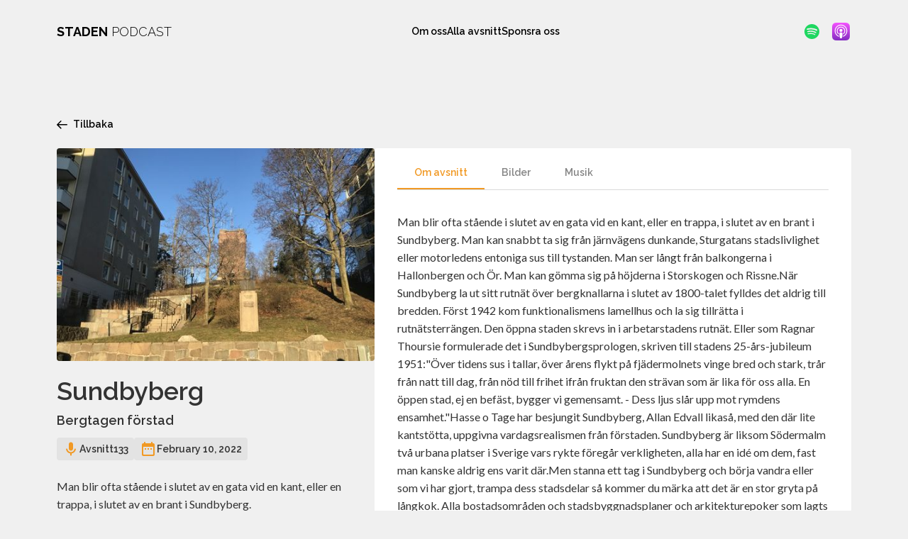

--- FILE ---
content_type: text/html; charset=utf-8
request_url: https://www.stadenpodcast.se/avsnitt/133-sundbyberg-bergtagen-forstad
body_size: 12061
content:
<!DOCTYPE html><!-- This site was created in Webflow. https://webflow.com --><!-- Last Published: Fri Nov 29 2024 09:36:23 GMT+0000 (Coordinated Universal Time) --><html data-wf-domain="www.stadenpodcast.se" data-wf-page="6407027800bb952064a9991d" data-wf-site="640201d14de34f492c51dd92" data-wf-collection="6407027700bb9591a5a9991b" data-wf-item-slug="133-sundbyberg-bergtagen-forstad"><head><meta charset="utf-8"/><title>Sundbyberg  - Staden Podcast</title><meta content="Man blir ofta stående i slutet av en gata vid en kant, eller en trappa, i slutet av en brant i Sundbyberg." name="description"/><meta content="Sundbyberg  - Staden Podcast" property="og:title"/><meta content="Man blir ofta stående i slutet av en gata vid en kant, eller en trappa, i slutet av en brant i Sundbyberg." property="og:description"/><meta content="https://cdn.prod.website-files.com/6407027726ccfe2bcf432bbf/643fef9dabb64f1d83b06e70_sundbyberg.jpg" property="og:image"/><meta content="Sundbyberg  - Staden Podcast" property="twitter:title"/><meta content="Man blir ofta stående i slutet av en gata vid en kant, eller en trappa, i slutet av en brant i Sundbyberg." property="twitter:description"/><meta content="https://cdn.prod.website-files.com/6407027726ccfe2bcf432bbf/643fef9dabb64f1d83b06e70_sundbyberg.jpg" property="twitter:image"/><meta property="og:type" content="website"/><meta content="summary_large_image" name="twitter:card"/><meta content="width=device-width, initial-scale=1" name="viewport"/><meta content="Webflow" name="generator"/><link href="https://cdn.prod.website-files.com/640201d14de34f492c51dd92/css/staden-podcast.webflow.f30ec9615.min.css" rel="stylesheet" type="text/css"/><link href="https://fonts.googleapis.com" rel="preconnect"/><link href="https://fonts.gstatic.com" rel="preconnect" crossorigin="anonymous"/><script src="https://ajax.googleapis.com/ajax/libs/webfont/1.6.26/webfont.js" type="text/javascript"></script><script type="text/javascript">WebFont.load({  google: {    families: ["Lato:100,100italic,300,300italic,400,400italic,700,700italic,900,900italic","Raleway:300,regular,600,700","Raleway:regular,500"]  }});</script><script type="text/javascript">!function(o,c){var n=c.documentElement,t=" w-mod-";n.className+=t+"js",("ontouchstart"in o||o.DocumentTouch&&c instanceof DocumentTouch)&&(n.className+=t+"touch")}(window,document);</script><link href="https://cdn.prod.website-files.com/640201d14de34f492c51dd92/6459f8d4fd3b63a21fa0e301_Frame%202%20(4).jpg" rel="shortcut icon" type="image/x-icon"/><link href="https://cdn.prod.website-files.com/img/webclip.png" rel="apple-touch-icon"/></head><body class="body-2"><div class="section-5"><div class="navbar"><div class="nav-left"><a href="/" class="logo-header"><span class="text-span">STADEN</span> PODCAST</a></div><div class="nav-mid-2"><a href="/omoss" class="navlink">Om oss</a><a href="/bladdra" class="navlink">Alla avsnitt</a><a href="https://www.stadenpodcast.se/omoss#kontakta" class="navlink">Sponsra oss</a></div><div class="nav-right"><a href="https://open.spotify.com/show/4QsqGpluddwSKcMVLm07CM?si=ada39a0bade54c1a" class="spotify-nav bort w-inline-block"><img src="https://cdn.prod.website-files.com/640201d14de34f492c51dd92/640201fdb7f983a67f6741e8_spotify-2%204.svg" loading="lazy" alt="Länk till spotify
"/></a><a href="https://podcasts.apple.com/se/podcast/staden-podcast/id699056894" class="podcaster-nav bort w-inline-block"><img src="https://cdn.prod.website-files.com/640201d14de34f492c51dd92/640201fdb7f983813b6741e9_image%2035.png" loading="lazy" width="25" alt="Logotyp för Apple Podcasts"/></a></div><div data-animation="default" data-collapse="medium" data-duration="400" data-easing="ease" data-easing2="ease" role="banner" class="navbar-2 w-nav"><div class="container-2 w-container"><nav role="navigation" class="nav-menu w-nav-menu"><a href="/bladdra" class="navlink w-nav-link">Alla avsnitt</a><a href="/omoss" class="navlink w-nav-link">Om oss</a><a href="https://www.stadenpodcast.se/omoss#kontakta" class="navlink w-nav-link">Kontakta oss</a><a href="https://open.spotify.com/show/4QsqGpluddwSKcMVLm07CM?si=473d70d7ed984573" target="_blank" class="spotify-nav-dropdown w-inline-block"><div class="navlink-copy">Spotify</div><img src="https://cdn.prod.website-files.com/640201d14de34f492c51dd92/640201fdb7f983a67f6741e8_spotify-2%204.svg" loading="lazy" alt="Länk till spotify
" class="image-15"/></a><a href="https://podcasts.apple.com/se/podcast/staden-podcast/id699056894" target="_blank" class="podcaster-nav-dropdown-copy w-inline-block"><div class="navlink-copy">Podcaster</div><img src="https://cdn.prod.website-files.com/640201d14de34f492c51dd92/640201fdb7f983813b6741e9_image%2035.png" loading="lazy" width="25" alt="Logotyp för Apple Podcasts" class="image-15"/></a></nav><div class="menu-button w-nav-button"><div class="svart w-icon-nav-menu"></div></div></div></div></div><a href="javascript:history.back();" class="link-block-11 w-inline-block"><img src="https://cdn.prod.website-files.com/640201d14de34f492c51dd92/64074d547bff760971b21e08_arrow_downward_24px.svg" loading="lazy" alt="Pil som visar att du kan bläddra tillbaka" class="image-27"/><div class="text-block-23">Tillbaka</div></a><div class="avsnitt-wrapper"><div class="avsnitt-left-block"><div class="div-block-14"><img src="https://cdn.prod.website-files.com/6407027726ccfe2bcf432bbf/643fef9dabb64f1d83b06e70_sundbyberg.jpg" loading="lazy" alt="" sizes="(max-width: 479px) 100vw, (max-width: 767px) 87vw, (max-width: 991px) 83vw, 35vw" srcset="https://cdn.prod.website-files.com/6407027726ccfe2bcf432bbf/643fef9dabb64f1d83b06e70_sundbyberg-p-500.jpg 500w, https://cdn.prod.website-files.com/6407027726ccfe2bcf432bbf/643fef9dabb64f1d83b06e70_sundbyberg.jpg 770w" class="omslagsbild-avsnitts-sida"/><div class="div-block-15"><div class="div-block-7"><h2 class="heading-7">Sundbyberg </h2><h4 class="heading-6">Bergtagen förstad</h4></div><div class="avsnittsnr-datum"><div class="avsnittsnr"><img src="https://cdn.prod.website-files.com/640201d14de34f492c51dd92/640853fd2fda69ed2c59475b_mic_24px.svg" loading="lazy" alt="Ikon sm symboliserar en mikrofon"/><div class="text-block-7">Avsnitt</div><div class="text-block-7">133</div></div><div class="datum avsnittsnr"><img src="https://cdn.prod.website-files.com/640201d14de34f492c51dd92/640854158f0084254edf5f42_date_range_24px.svg" loading="lazy" alt="Ikon som symboliserar en kalender"/><div class="text-block-7">February 10, 2022</div></div></div><p class="intro-avsnitt">Man blir ofta stående i slutet av en gata vid en kant, eller en trappa, i slutet av en brant i Sundbyberg.</p><div class="lyssna-knappar"><div data-hover="false" data-delay="0" class="dropdown-2 w-dropdown"><div class="dropdown-toggle-2 w-dropdown-toggle"><img src="https://cdn.prod.website-files.com/640201d14de34f492c51dd92/640201fdb7f983a67f6741e8_spotify-2%204.svg" loading="lazy" alt="Länk till spotify
" class="image-11"/><div class="icon-2 w-icon-dropdown-toggle"></div></div><nav class="dropdown-list-2 w-dropdown-list"><div class="div-block-19"><img src="https://cdn.prod.website-files.com/640201d14de34f492c51dd92/640201fdb7f983a67f6741e8_spotify-2%204.svg" loading="lazy" alt="Länk till spotify
" class="image-11"/><a href="#" class="dropdown-link-2 w-dropdown-link">Spotify</a></div><div class="div-block-19"><img src="https://cdn.prod.website-files.com/640201d14de34f492c51dd92/640201fdb7f983a67f6741e8_spotify-2%204.svg" loading="lazy" alt="Länk till spotify
" class="image-11"/><a href="#" class="dropdown-link-2 w-dropdown-link">Spotify</a></div></nav></div><a href="https://open.spotify.com/episode/0SFgptEiWXyHzE6ATBz2qp?si=30b0761e71d5450a" target="_blank" class="lyssna-p-spotify w-inline-block"><div><div class="html-embed-6 w-embed"><svg width="31" height="31" viewBox="0 0 27 26" xmlns="http://www.w3.org/2000/svg">
<g clip-path="url(#clip0_643_8021)">
<path d="M13.5 0C6.04391 0 0 5.82006 0 13C0 20.1799 6.04391 26 13.5 26C20.9561 26 27 20.1799 27 13C27 5.82095 20.9561 0.000887069 13.5 0ZM19.6913 18.7491C19.449 19.1323 18.9304 19.2521 18.5343 19.0188C15.3645 17.1533 11.3739 16.7319 6.67492 17.7653C6.2217 17.8656 5.77032 17.5924 5.66714 17.1559C5.56305 16.7195 5.84585 16.2848 6.3 16.1855C11.4421 15.0545 15.8536 15.5415 19.4122 17.6349C19.8083 17.87 19.9345 18.3677 19.6913 18.7491ZM21.343 15.2106C21.0381 15.6878 20.3896 15.8368 19.8949 15.5441C16.2672 13.3965 10.7346 12.7747 6.44278 14.029C5.88639 14.1913 5.29867 13.8888 5.12917 13.3539C4.96151 12.8182 5.27564 12.2531 5.83112 12.0899C10.7337 10.6573 16.8292 11.3509 20.9957 13.817C21.4913 14.1106 21.6479 14.7342 21.343 15.2106ZM21.4849 11.5239C17.1332 9.03569 9.95527 8.80682 5.80072 10.0203C5.13378 10.2155 4.42815 9.85268 4.22641 9.21044C4.02467 8.5682 4.40051 7.88871 5.06837 7.69355C9.83736 6.29997 17.7642 6.56875 22.7736 9.43221C23.3733 9.7755 23.5704 10.5215 23.2148 11.0981C22.8602 11.6765 22.0836 11.8672 21.4849 11.5239Z" fill="currentcolor"/>
</g>
<defs>
<clipPath id="clip0_643_8021">
<rect width="27" height="26" fill="white"/>
</clipPath>
</defs>
</svg></div></div><div class="lyssnaknapp-text"><div class="text-block-8">Lyssna på</div><div class="text-block-9">Spotify</div></div></a><a href="https://podcasts.apple.com/se/podcast/133-sundbyberg-bergtagen-f%C3%B6rstad/id699056894?i=1000550738243" target="_blank" class="lyssna-p-spotify-copy w-inline-block"><div><div class="html-embed-3 w-embed"><svg width="31" height="31" viewBox="0 0 31 31" xmlns="http://www.w3.org/2000/svg">
<path fill-rule="evenodd" clip-rule="evenodd" d="M6.89636 0H24.1036C27.9124 0 31 3.08759 31 6.89636V24.1036C31 27.9124 27.9124 31 24.1036 31H6.89636C3.08762 31 0 27.9124 0 24.1036V6.89636C0 3.08759 3.08762 0 6.89636 0ZM13.5883 24.4081C13.968 27.0425 14.1661 27.4919 15.0909 27.8226L15.0957 27.8232C15.8606 28.0939 16.6667 27.9547 17.2348 27.4514C17.6485 27.088 17.8132 26.5472 18.113 24.4081C18.5545 21.3466 18.6508 19.4503 18.394 18.8514C18.0543 18.0495 17.1264 17.5934 15.8503 17.5989C14.5652 17.6038 13.6452 18.0555 13.3067 18.8514C13.0511 19.4515 13.1474 21.3466 13.5883 24.4081ZM5.15787 16.917C5.90158 20.4526 7.94742 23.1102 11.1409 24.6812L11.19 24.7194C11.7478 24.9883 12.2747 25.2154 12.3474 25.2154C12.4606 25.2154 12.4709 25.0809 12.4194 24.6158C12.3371 23.8515 12.2438 23.6964 11.8102 23.5105C11.4417 23.3318 11.0859 23.1281 10.7455 22.9006C8.742 21.6088 7.21158 19.4388 6.62228 17.0726C6.38489 16.1012 6.38489 13.7325 6.62228 12.7635C7.51318 9.18848 10.4269 6.34686 13.9505 5.62372C14.974 5.41656 16.8133 5.41656 17.8265 5.62372C21.3083 6.34686 24.1487 9.05402 25.0917 12.5394C25.3903 13.635 25.4212 16.0013 25.1523 17.0654C24.7161 18.7939 23.8199 20.3722 22.559 21.6324C21.8358 22.358 20.6579 23.1974 19.965 23.4863C19.5314 23.6686 19.4381 23.8273 19.3455 24.5922C19.2934 25.0688 19.3037 25.1863 19.4175 25.1863C19.7276 25.1863 21.6475 24.1507 22.4348 23.5577C24.6425 21.8856 26.1372 19.4412 26.6197 16.7141C26.7645 15.8565 26.7645 13.7773 26.6094 13.0149C26.1546 10.7238 25.2661 8.98499 23.6854 7.34192C21.6081 5.16461 18.8803 4 15.8631 4C12.8149 4 10.0762 5.18646 7.94742 7.43091C6.47028 8.98499 5.58121 10.7426 5.11609 12.9901C4.94043 13.8282 4.97192 16.0043 5.15787 16.917ZM8.76382 16.6081C9.15686 18.0998 10.1071 19.6212 11.1821 20.4787L11.2251 20.4981C11.5455 20.7567 11.8441 20.9632 11.8865 20.9632C11.9289 20.9632 11.9634 20.6101 11.9634 20.1759V19.3885L11.4304 18.7454C9.40457 16.3174 9.54932 12.9083 11.775 10.7117C12.6817 9.81653 13.7021 9.30475 15.02 9.08972C15.8879 8.94684 16.0635 8.94684 16.8902 9.10004C18.1718 9.33441 19.1638 9.84314 20.0213 10.7086C22.2325 12.9337 22.3773 16.3217 20.352 18.7478L19.8142 19.3885V20.1674C19.8142 20.5956 19.8439 20.9468 19.8748 20.9468C20.0607 20.9468 21.1145 20.0154 21.5488 19.4606C22.4269 18.3626 22.9229 17.1804 23.1192 15.7408C23.6128 12.1688 21.06 8.56769 17.4644 7.76825C16.4184 7.54114 14.541 7.60535 13.6931 7.90454C11.213 8.78815 9.42517 10.6693 8.77411 13.0954C8.5264 13.9936 8.5264 15.7069 8.76382 16.6081ZM13.3418 13.973C13.3521 15.025 13.8481 15.8317 14.7675 16.2598L14.7887 16.2574C16.7412 17.1695 18.9009 15.3841 18.3013 13.3461C18.082 12.6501 17.6002 12.0668 16.958 11.72C16.3797 11.4172 15.3568 11.4172 14.7778 11.72C13.8687 12.2027 13.3418 13.0276 13.3418 13.973Z" fill="currentcolor"/>
</svg></div></div><div class="lyssnaknapp-text"><div class="text-block-8">Lyssna på</div><div class="text-block-9">Podcaster</div></div></a></div><div class="spelare-spotify w-richtext"><div class="w-embed w-iframe"><iframe style="border-radius:12px" src="https://open.spotify.com/embed/episode/0SFgptEiWXyHzE6ATBz2qp?utm_source=generator&theme=0" width="100%" height="152" frameBorder="0" allowfullscreen="" allow="autoplay; clipboard-write; encrypted-media; fullscreen; picture-in-picture" loading="lazy"></iframe></div></div></div></div></div><div class="avsnitt-right-block"><div data-current="Tab 1" data-easing="ease" data-duration-in="300" data-duration-out="100" class="tabs w-tabs"><div class="tabs-menu w-tab-menu"><a data-w-tab="Tab 1" class="tab-link w-inline-block w-tab-link w--current"><div class="tab-heading">Om avsnitt</div></a><a data-w-tab="Tab 2" class="tab-link w-inline-block w-tab-link"><div class="tab-heading">Bilder</div></a><a data-w-tab="Tab 3" class="tab-link w-inline-block w-tab-link"><div class="tab-heading">Musik</div></a></div><div class="w-tab-content"><div data-w-tab="Tab 1" class="tab-pane-tab-1 w-tab-pane w--tab-active"><div class="paragraph-standard w-richtext"><p>Man blir ofta stående i slutet av en gata vid en kant, eller en trappa, i slutet av en brant i Sundbyberg. Man kan snabbt ta sig från järnvägens dunkande, Sturgatans stadslivlighet eller motorledens entoniga sus till tystanden. Man ser långt från balkongerna i Hallonbergen och Ör. Man kan gömma sig på höjderna i Storskogen och Rissne.När Sundbyberg la ut sitt rutnät över bergknallarna i slutet av 1800-talet fylldes det aldrig till bredden. Först 1942 kom funktionalismens lamellhus och la sig tillrätta i rutnätsterrängen. Den öppna staden skrevs in i arbetarstadens rutnät. Eller som Ragnar Thoursie formulerade det i Sundbybergsprologen, skriven till stadens 25-års-jubileum 1951:&quot;Över tidens sus i tallar, över årens flykt på fjädermolnets vinge bred och stark, trår från natt till dag, från nöd till frihet ifrån fruktan den strävan som är lika för oss alla. En öppen stad, ej en befäst, bygger vi gemensamt. - Dess ljus slår upp mot rymdens ensamhet.&quot;Hasse o Tage har besjungit Sundbyberg, Allan Edvall likaså, med den där lite kantstötta, uppgivna vardagsrealismen från förstaden. Sundbyberg är liksom Södermalm två urbana platser i Sverige vars rykte föregår verkligheten, alla har en idé om dem, fast man kanske aldrig ens varit där.Men stanna ett tag i Sundbyberg och börja vandra eller som vi har gjort, trampa dess stadsdelar så kommer du märka att det är en stor gryta på långkok. Alla bostadsområden och stadsbyggnadsplaner och arkitekturepoker som lagts ned på bergknallarna alltsedan järnvägen anlades på 1870-talet har skapat en märklig, näringsrik brygd – man har gjort vad man måste för att folk ska få bo och leva så gott det går – och det blev en stad av alltihop.</p></div><div class="spelare-tablet w-richtext"><div class="w-embed w-iframe"><iframe style="border-radius:12px" src="https://open.spotify.com/embed/episode/0SFgptEiWXyHzE6ATBz2qp?utm_source=generator&theme=0" width="100%" height="152" frameBorder="0" allowfullscreen="" allow="autoplay; clipboard-write; encrypted-media; fullscreen; picture-in-picture" loading="lazy"></iframe></div></div></div><div data-w-tab="Tab 2" class="tab-pane-tab-2 w-tab-pane"><div data-delay="4000" data-animation="slide" class="slider-3 w-slider" data-autoplay="false" data-easing="ease" data-hide-arrows="false" data-disable-swipe="false" data-autoplay-limit="0" data-nav-spacing="0" data-duration="500" data-infinite="true" id="MultiImageSlider"><div class="mask-2 w-slider-mask"><div class="slide-3 w-slide"><div class="text-block-14 w-dyn-bind-empty"></div></div><div class="slide-3 w-slide"><div class="text-block-14 w-dyn-bind-empty"></div></div><div class="slide-3 w-slide"><div class="text-block-14 w-dyn-bind-empty"></div></div><div class="slide-3 w-slide"><div class="text-block-14 w-dyn-bind-empty"></div></div><div class="slide-3 w-slide"><div class="text-block-14 w-dyn-bind-empty"></div></div><div class="slide-3 w-slide"><div class="text-block-14 w-dyn-bind-empty"></div></div><div class="slide-3 w-slide"><div class="text-block-14 w-dyn-bind-empty"></div></div><div class="slide-3 w-slide"><div class="text-block-14 w-dyn-bind-empty"></div></div><div class="slide-3 w-slide"><div class="text-block-14 w-dyn-bind-empty"></div></div><div class="slide-3 w-slide"><div class="text-block-14 w-dyn-bind-empty"></div></div><div class="slide-3 w-slide"><div class="text-block-14 w-dyn-bind-empty"></div></div><div class="slide-3 w-slide"><div class="text-block-14 w-dyn-bind-empty"></div></div></div><div class="left-arrow-copy w-slider-arrow-left"><div class="html-embed-2-copy w-embed"><svg width="16" height="13" viewBox="0 0 18 15" xmlns="http://www.w3.org/2000/svg">
<path d="M0.92102 7.92696L14.855 7.92235L10.3581 12.4245C9.99869 12.7843 9.99869 13.3747 10.3581 13.7345C10.7175 14.0943 11.298 14.0943 11.6574 13.7345L17.7301 7.65481C18.0895 7.295 18.0895 6.71378 17.7301 6.35398L11.6574 0.274247C11.298 -0.0855557 10.7175 -0.0855557 10.3581 0.274247C10.1855 0.446612 10.0885 0.680622 10.0885 0.924658C10.0885 1.16869 10.1855 1.4027 10.3581 1.57507L14.855 6.07721L0.921019 6.08182C0.41419 6.08182 -0.000488303 6.49698 -0.000488281 7.00439C-0.000488259 7.51181 0.41419 7.92696 0.92102 7.92696Z" fill="currentcolor"/>
</svg></div></div><div class="right-arrow-copy w-slider-arrow-right"><div class="html-embed-2 w-embed"><svg width="16" height="13" viewBox="0 0 18 15" xmlns="http://www.w3.org/2000/svg">
<path d="M0.92102 7.92696L14.855 7.92235L10.3581 12.4245C9.99869 12.7843 9.99869 13.3747 10.3581 13.7345C10.7175 14.0943 11.298 14.0943 11.6574 13.7345L17.7301 7.65481C18.0895 7.295 18.0895 6.71378 17.7301 6.35398L11.6574 0.274247C11.298 -0.0855557 10.7175 -0.0855557 10.3581 0.274247C10.1855 0.446612 10.0885 0.680622 10.0885 0.924658C10.0885 1.16869 10.1855 1.4027 10.3581 1.57507L14.855 6.07721L0.921019 6.08182C0.41419 6.08182 -0.000488303 6.49698 -0.000488281 7.00439C-0.000488259 7.51181 0.41419 7.92696 0.92102 7.92696Z" fill="currentcolor"/>
</svg></div></div><div class="slide-nav-3 w-slider-nav w-round"></div></div><div id="MultiImageCollectionWrapper" class="w-dyn-list"><script type="text/x-wf-template" id="wf-template-6a28b274-34e3-6d11-1229-6a78df5f3fb9">%3Cdiv%20style%3D%22background-image%3Anone%22%20role%3D%22listitem%22%20class%3D%22w-dyn-item%20w-dyn-repeater-item%22%3E%3C%2Fdiv%3E</script><div role="list" class="w-dyn-items w-dyn-hide"></div><div class="w-dyn-empty"><div>No items found.</div></div></div></div><div data-w-tab="Tab 3" class="tab-pane-tab-3 w-tab-pane"><div class="w-dyn-bind-empty w-richtext"></div></div></div></div></div></div></div><div class="lyssna-knappar-sticky"><div data-hover="false" data-delay="0" class="dropdown-2 w-dropdown"><div class="dropdown-toggle-2 w-dropdown-toggle"><img src="https://cdn.prod.website-files.com/640201d14de34f492c51dd92/640201fdb7f983a67f6741e8_spotify-2%204.svg" loading="lazy" alt="Länk till spotify
" class="image-11"/><div class="icon-2 w-icon-dropdown-toggle"></div></div><nav class="dropdown-list-2 w-dropdown-list"><div class="div-block-19"><img src="https://cdn.prod.website-files.com/640201d14de34f492c51dd92/640201fdb7f983a67f6741e8_spotify-2%204.svg" loading="lazy" alt="Länk till spotify
" class="image-11"/><a href="#" class="dropdown-link-2 w-dropdown-link">Spotify</a></div><div class="div-block-19"><img src="https://cdn.prod.website-files.com/640201d14de34f492c51dd92/640201fdb7f983a67f6741e8_spotify-2%204.svg" loading="lazy" alt="Länk till spotify
" class="image-11"/><a href="#" class="dropdown-link-2 w-dropdown-link">Spotify</a></div></nav></div><a href="https://open.spotify.com/episode/0SFgptEiWXyHzE6ATBz2qp?si=30b0761e71d5450a" target="_blank" class="lyssna-p-spotify w-inline-block"><div><div class="html-embed-6 w-embed"><svg width="25" height="25" viewBox="0 0 27 26" xmlns="http://www.w3.org/2000/svg">
<g clip-path="url(#clip0_643_8021)">
<path d="M13.5 0C6.04391 0 0 5.82006 0 13C0 20.1799 6.04391 26 13.5 26C20.9561 26 27 20.1799 27 13C27 5.82095 20.9561 0.000887069 13.5 0ZM19.6913 18.7491C19.449 19.1323 18.9304 19.2521 18.5343 19.0188C15.3645 17.1533 11.3739 16.7319 6.67492 17.7653C6.2217 17.8656 5.77032 17.5924 5.66714 17.1559C5.56305 16.7195 5.84585 16.2848 6.3 16.1855C11.4421 15.0545 15.8536 15.5415 19.4122 17.6349C19.8083 17.87 19.9345 18.3677 19.6913 18.7491ZM21.343 15.2106C21.0381 15.6878 20.3896 15.8368 19.8949 15.5441C16.2672 13.3965 10.7346 12.7747 6.44278 14.029C5.88639 14.1913 5.29867 13.8888 5.12917 13.3539C4.96151 12.8182 5.27564 12.2531 5.83112 12.0899C10.7337 10.6573 16.8292 11.3509 20.9957 13.817C21.4913 14.1106 21.6479 14.7342 21.343 15.2106ZM21.4849 11.5239C17.1332 9.03569 9.95527 8.80682 5.80072 10.0203C5.13378 10.2155 4.42815 9.85268 4.22641 9.21044C4.02467 8.5682 4.40051 7.88871 5.06837 7.69355C9.83736 6.29997 17.7642 6.56875 22.7736 9.43221C23.3733 9.7755 23.5704 10.5215 23.2148 11.0981C22.8602 11.6765 22.0836 11.8672 21.4849 11.5239Z" fill="currentcolor"/>
</g>
<defs>
<clipPath id="clip0_643_8021">
<rect width="27" height="26" fill="white"/>
</clipPath>
</defs>
</svg></div></div><div class="lyssnaknapp-text"><div class="text-block-8">Lyssna på</div><div class="text-block-9">Spotify</div></div></a><a href="#" class="streck w-inline-block"></a><a href="https://podcasts.apple.com/se/podcast/133-sundbyberg-bergtagen-f%C3%B6rstad/id699056894?i=1000550738243" target="_blank" class="lyssna-p-spotify-copy w-inline-block"><div><div class="html-embed-3 w-embed"><svg width="25" height="25" viewBox="0 0 31 31" xmlns="http://www.w3.org/2000/svg">
<path fill-rule="evenodd" clip-rule="evenodd" d="M6.89636 0H24.1036C27.9124 0 31 3.08759 31 6.89636V24.1036C31 27.9124 27.9124 31 24.1036 31H6.89636C3.08762 31 0 27.9124 0 24.1036V6.89636C0 3.08759 3.08762 0 6.89636 0ZM13.5883 24.4081C13.968 27.0425 14.1661 27.4919 15.0909 27.8226L15.0957 27.8232C15.8606 28.0939 16.6667 27.9547 17.2348 27.4514C17.6485 27.088 17.8132 26.5472 18.113 24.4081C18.5545 21.3466 18.6508 19.4503 18.394 18.8514C18.0543 18.0495 17.1264 17.5934 15.8503 17.5989C14.5652 17.6038 13.6452 18.0555 13.3067 18.8514C13.0511 19.4515 13.1474 21.3466 13.5883 24.4081ZM5.15787 16.917C5.90158 20.4526 7.94742 23.1102 11.1409 24.6812L11.19 24.7194C11.7478 24.9883 12.2747 25.2154 12.3474 25.2154C12.4606 25.2154 12.4709 25.0809 12.4194 24.6158C12.3371 23.8515 12.2438 23.6964 11.8102 23.5105C11.4417 23.3318 11.0859 23.1281 10.7455 22.9006C8.742 21.6088 7.21158 19.4388 6.62228 17.0726C6.38489 16.1012 6.38489 13.7325 6.62228 12.7635C7.51318 9.18848 10.4269 6.34686 13.9505 5.62372C14.974 5.41656 16.8133 5.41656 17.8265 5.62372C21.3083 6.34686 24.1487 9.05402 25.0917 12.5394C25.3903 13.635 25.4212 16.0013 25.1523 17.0654C24.7161 18.7939 23.8199 20.3722 22.559 21.6324C21.8358 22.358 20.6579 23.1974 19.965 23.4863C19.5314 23.6686 19.4381 23.8273 19.3455 24.5922C19.2934 25.0688 19.3037 25.1863 19.4175 25.1863C19.7276 25.1863 21.6475 24.1507 22.4348 23.5577C24.6425 21.8856 26.1372 19.4412 26.6197 16.7141C26.7645 15.8565 26.7645 13.7773 26.6094 13.0149C26.1546 10.7238 25.2661 8.98499 23.6854 7.34192C21.6081 5.16461 18.8803 4 15.8631 4C12.8149 4 10.0762 5.18646 7.94742 7.43091C6.47028 8.98499 5.58121 10.7426 5.11609 12.9901C4.94043 13.8282 4.97192 16.0043 5.15787 16.917ZM8.76382 16.6081C9.15686 18.0998 10.1071 19.6212 11.1821 20.4787L11.2251 20.4981C11.5455 20.7567 11.8441 20.9632 11.8865 20.9632C11.9289 20.9632 11.9634 20.6101 11.9634 20.1759V19.3885L11.4304 18.7454C9.40457 16.3174 9.54932 12.9083 11.775 10.7117C12.6817 9.81653 13.7021 9.30475 15.02 9.08972C15.8879 8.94684 16.0635 8.94684 16.8902 9.10004C18.1718 9.33441 19.1638 9.84314 20.0213 10.7086C22.2325 12.9337 22.3773 16.3217 20.352 18.7478L19.8142 19.3885V20.1674C19.8142 20.5956 19.8439 20.9468 19.8748 20.9468C20.0607 20.9468 21.1145 20.0154 21.5488 19.4606C22.4269 18.3626 22.9229 17.1804 23.1192 15.7408C23.6128 12.1688 21.06 8.56769 17.4644 7.76825C16.4184 7.54114 14.541 7.60535 13.6931 7.90454C11.213 8.78815 9.42517 10.6693 8.77411 13.0954C8.5264 13.9936 8.5264 15.7069 8.76382 16.6081ZM13.3418 13.973C13.3521 15.025 13.8481 15.8317 14.7675 16.2598L14.7887 16.2574C16.7412 17.1695 18.9009 15.3841 18.3013 13.3461C18.082 12.6501 17.6002 12.0668 16.958 11.72C16.3797 11.4172 15.3568 11.4172 14.7778 11.72C13.8687 12.2027 13.3418 13.0276 13.3418 13.973Z" fill="currentcolor"/>
</svg></div></div><div class="lyssnaknapp-text"><div class="text-block-8">Lyssna på</div><div class="text-block-9">Podcaster</div></div></a></div><div class="footer"><div class="footer-right"><div class="meny-footer"><h5 class="heading-10">Meny</h5><a href="/bladdra" class="footer-link">Alla avsnitt</a><a href="/omoss" class="footer-link">Om oss</a><a href="https://www.stadenpodcast.se/omoss#kontakta" class="footer-link">Kontakta oss</a><a href="/omoss" class="footer-link">Sponsra oss</a></div><div class="sponsras-av"><h5 class="heading-10">Sponsras av </h5><a href="https://www.arkitekt.se/" target="_blank" class="w-inline-block"><img src="https://cdn.prod.website-files.com/640201d14de34f492c51dd92/64230a4bb1aafe68f0cfb648_image%2054%20(2).png" loading="lazy" width="82.5" alt="Logotyp till &quot;Sveriges Arkitekter&quot;"/></a></div><div class="sponsras-av"><h5 class="heading-10">Produceras av</h5><a href="https://beppo.se/" target="_blank" class="w-inline-block"><img src="https://cdn.prod.website-files.com/640201d14de34f492c51dd92/6461ec8259b0c9fe0cac85a9_image%205%20(1).png" loading="lazy" width="70" alt="" class="image-28"/></a></div></div><div class="footer-left"><a href="#" class="logo-footer"><span class="text-span">STADEN</span> PODCAST</a><div class="text-block-18">En podcast som vandrar genom städer.</div><div class="logos-footer"><a href="https://open.spotify.com/show/4QsqGpluddwSKcMVLm07CM?si=cbbeb3cdd8bf433b" target="_blank" class="spotify-footer w-inline-block"><div class="html-embed-10 w-embed"><svg alt="Spotify logotyp" width="25" height="25" viewBox="0 0 25 25" xmlns="http://www.w3.org/2000/svg">
<g clip-path="url(#clip0_1251_10184)">
<path d="M12.5 0C5.59621 0 0 5.59621 0 12.5C0 19.4038 5.59621 25 12.5 25C19.4038 25 25 19.4038 25 12.5C25 5.59707 19.4038 0.000852951 12.5 0ZM18.2327 18.028C18.0084 18.3965 17.5281 18.5116 17.1614 18.2873C14.2264 16.4935 10.5314 16.0884 6.18048 17.0821C5.76083 17.1784 5.34289 16.9157 5.24736 16.4961C5.15097 16.0764 5.41283 15.6585 5.83333 15.5629C10.5945 14.4754 14.6793 14.9437 17.9742 16.9567C18.341 17.1827 18.4579 17.6612 18.2327 18.028ZM19.762 14.6256C19.4797 15.0844 18.8792 15.2277 18.4212 14.9463C15.0623 12.8813 9.93944 12.2834 5.96554 13.4894C5.45036 13.6455 4.90618 13.3547 4.74923 12.8403C4.594 12.3251 4.88485 11.7818 5.39918 11.6249C9.93859 10.2474 15.5826 10.9144 19.4405 13.2856C19.8994 13.5679 20.0444 14.1675 19.762 14.6256ZM19.8934 11.0807C15.864 8.68816 9.21784 8.4681 5.37103 9.63494C4.7535 9.82259 4.10014 9.47373 3.91334 8.85619C3.72654 8.23866 4.07455 7.5853 4.69294 7.39765C9.10867 6.05766 16.4483 6.3161 21.0867 9.06943C21.6419 9.39952 21.8245 10.1169 21.4952 10.6713C21.1668 11.2274 20.4478 11.4108 19.8934 11.0807Z" fill="currentcolor"/>
</g>
<defs>
<clipPath id="clip0_1251_10184">
<rect width="25" height="25" fill="white"/>
</clipPath>
</defs>
</svg></div></a><a href="https://www.instagram.com/stadenpodcast/" target="_blank" class="link-block-10 w-inline-block"><div class="w-embed"><svg width="25" height="25" viewBox="0 0 25 25" xmlns="http://www.w3.org/2000/svg">
<g clip-path="url(#clip0_1251_10209)">
<path d="M7.32302 0.087422C5.99302 0.150172 5.08477 0.362422 4.29077 0.674422C3.46902 0.994672 2.77252 1.42442 2.07952 2.11992C1.38652 2.81542 0.95977 3.51242 0.64177 4.33542C0.33402 5.13117 0.12552 6.04017 0.0667703 7.37092C0.00802028 8.70167 -0.00497973 9.12942 0.00152027 12.5239C0.00802027 15.9184 0.0230203 16.3439 0.0875203 17.6774C0.15102 19.0072 0.36252 19.9152 0.67452 20.7094C0.99527 21.5312 1.42452 22.2274 2.12027 22.9207C2.81602 23.6139 3.51252 24.0397 4.33752 24.3582C5.13252 24.6654 6.04177 24.8749 7.37227 24.9332C8.70277 24.9914 9.13102 25.0049 12.5245 24.9984C15.918 24.9919 16.3453 24.9769 17.6785 24.9137C19.0118 24.8504 19.915 24.6374 20.7095 24.3269C21.5313 24.0054 22.228 23.5769 22.9208 22.8809C23.6135 22.1849 24.04 21.4874 24.3578 20.6639C24.6658 19.8689 24.875 18.9597 24.9328 17.6302C24.991 16.2959 25.0048 15.8699 24.9983 12.4759C24.9918 9.08192 24.9765 8.65642 24.9133 7.32342C24.85 5.99042 24.6383 5.08517 24.3265 4.29042C24.0053 3.46867 23.5765 2.77292 22.881 2.07917C22.1855 1.38542 21.4875 0.959172 20.6643 0.642172C19.8688 0.334422 18.96 0.124672 17.6295 0.067172C16.299 0.00967202 15.8708 -0.00507798 12.476 0.00142201C9.08127 0.00792201 8.65627 0.022422 7.32302 0.087422ZM7.46902 22.6844C6.25027 22.6314 5.58852 22.4289 5.14752 22.2594C4.56352 22.0344 4.14752 21.7624 3.70802 21.3272C3.26852 20.8919 2.99852 20.4744 2.77052 19.8917C2.59927 19.4507 2.39302 18.7897 2.33602 17.5709C2.27402 16.2537 2.26102 15.8582 2.25377 12.5209C2.24652 9.18367 2.25927 8.78867 2.31702 7.47092C2.36902 6.25317 2.57277 5.59067 2.74202 5.14992C2.96702 4.56517 3.23802 4.14992 3.67427 3.71067C4.11052 3.27142 4.52677 3.00092 5.11002 2.77292C5.55052 2.60092 6.21152 2.39642 7.42977 2.33842C8.74802 2.27592 9.14302 2.26342 12.4798 2.25617C15.8165 2.24892 16.2125 2.26142 17.5313 2.31942C18.749 2.37242 19.4118 2.57417 19.852 2.74442C20.4363 2.96942 20.852 3.23967 21.2913 3.67667C21.7305 4.11367 22.0013 4.52842 22.2293 5.11292C22.4015 5.55217 22.606 6.21292 22.6635 7.43192C22.7263 8.75017 22.7405 9.14542 22.7465 12.4819C22.7525 15.8184 22.7408 16.2147 22.683 17.5319C22.6298 18.7507 22.4278 19.4127 22.258 19.8542C22.033 20.4379 21.7618 20.8542 21.3253 21.2932C20.8888 21.7322 20.473 22.0027 19.8895 22.2307C19.4495 22.4024 18.7878 22.6074 17.5705 22.6654C16.2523 22.7274 15.8573 22.7404 12.5193 22.7477C9.18127 22.7549 8.78752 22.7414 7.46927 22.6844M17.6593 5.81917C17.6598 6.11586 17.7482 6.40575 17.9135 6.65216C18.0787 6.89856 18.3134 7.09043 18.5877 7.20349C18.862 7.31655 19.1637 7.34572 19.4545 7.28732C19.7454 7.22892 20.0125 7.08556 20.2219 6.87538C20.4313 6.6652 20.5737 6.39765 20.631 6.10655C20.6883 5.81545 20.658 5.51388 20.544 5.23999C20.4299 4.9661 20.2372 4.73219 19.9902 4.56784C19.7432 4.40349 19.453 4.31608 19.1563 4.31667C18.7585 4.31747 18.3774 4.4762 18.0967 4.75796C17.8159 5.03971 17.6586 5.42143 17.6593 5.81917ZM6.08177 12.5124C6.08877 16.0574 8.96777 18.9247 12.512 18.9179C16.0563 18.9112 18.9255 16.0324 18.9188 12.4874C18.912 8.94242 16.0323 6.07442 12.4875 6.08142C8.94277 6.08842 6.07502 8.96792 6.08177 12.5124ZM8.33327 12.5079C8.33164 11.6838 8.57442 10.8777 9.03091 10.1916C9.48741 9.50549 10.1371 8.97015 10.8979 8.65327C11.6586 8.33639 12.4962 8.25222 13.3048 8.41139C14.1134 8.57057 14.8566 8.96594 15.4405 9.54751C16.0244 10.1291 16.4227 10.8707 16.5851 11.6787C16.7475 12.4866 16.6666 13.3246 16.3527 14.0866C16.0389 14.8486 15.5061 15.5004 14.8218 15.9596C14.1375 16.4188 13.3324 16.6648 12.5083 16.6664C11.9611 16.6676 11.419 16.5609 10.913 16.3525C10.407 16.1442 9.94707 15.8382 9.55937 15.452C9.17167 15.0658 8.86384 14.6071 8.65347 14.1019C8.44309 13.5968 8.33429 13.0551 8.33327 12.5079Z" fill="currentcolor"/>
</g>
<defs>
<clipPath id="clip0_1251_10209">
<rect width="25" height="25" fill="white"/>
</clipPath>
</defs>
</svg></div></a><a href="https://podcasts.apple.com/se/podcast/staden-podcast/id699056894" target="_blank" class="w-inline-block"><div class="w-embed"><svg width="23" height="25" viewBox="0 0 23 25" fill="none" xmlns="http://www.w3.org/2000/svg">
<path d="M10.5538 24.1398C9.62896 23.8091 9.43092 23.3597 9.05119 20.7252C8.61029 17.6637 8.51399 15.7687 8.76957 15.1685C9.10812 14.3727 10.0281 13.9209 11.3132 13.9161C12.5893 13.9106 13.5171 14.3666 13.8569 15.1685C14.1137 15.7675 14.0174 17.6637 13.5759 20.7252C13.2761 22.8643 13.1114 23.4051 12.6977 23.7685C12.1296 24.2718 11.3235 24.4111 10.5586 24.1404L10.5538 24.1398ZM6.60382 20.9983C3.41031 19.4273 1.36448 16.7698 0.620757 13.2341C0.434827 12.3214 0.403334 10.1454 0.578968 9.30718C1.0441 7.05967 1.93317 5.30212 3.41031 3.74806C5.53911 1.50358 8.27779 0.317139 11.326 0.317139C14.3432 0.317139 17.071 1.48177 19.1483 3.65903C20.729 5.30211 21.6175 7.04089 22.0723 9.33201C22.2274 10.0945 22.2274 12.1736 22.0826 13.0312C21.6001 15.7584 20.1054 18.2027 17.8977 19.8749C17.1104 20.4678 15.1905 21.5034 14.8804 21.5034C14.7666 21.5034 14.7563 21.3859 14.8083 20.9093C14.901 20.1444 14.9943 19.9857 15.4279 19.8034C16.1208 19.5145 17.2987 18.6751 18.0218 17.9496C19.2828 16.6893 20.179 15.1111 20.6152 13.3825C20.8841 12.3184 20.8532 9.95218 20.5546 8.85658C19.6116 5.37116 16.7712 2.66397 13.2894 1.94084C12.2762 1.73372 10.4369 1.73372 9.41336 1.94084C5.88978 2.66397 2.97607 5.50561 2.08518 9.08067C1.84777 10.0497 1.84777 12.4183 2.08518 13.3898C2.67446 15.756 4.2049 17.926 6.20834 19.2178C6.54884 19.4452 6.90458 19.649 7.27305 19.8276C7.70668 20.0136 7.79995 20.1686 7.88231 20.9329C7.93379 21.3981 7.9235 21.5325 7.81024 21.5325C7.73757 21.5325 7.21066 21.3054 6.65288 21.0365L6.60382 20.9983ZM6.645 16.7958C5.57 15.9383 4.61976 14.4169 4.2267 12.9252C3.9893 12.0241 3.9893 10.3107 4.237 9.41256C4.88806 6.98638 6.67589 5.10528 9.15596 4.22166C10.0039 3.92248 11.8813 3.85828 12.9272 4.0854C16.5229 4.88483 19.0756 8.48594 18.5821 12.058C18.3858 13.4976 17.8898 14.6798 17.0116 15.7778C16.5774 16.3325 15.5236 17.264 15.3377 17.264C15.3068 17.264 15.2771 16.9127 15.2771 16.4845V15.7057L15.8149 15.0649C17.8402 12.6388 17.6954 9.25085 15.4842 7.02575C14.6267 6.1603 13.6346 5.65157 12.3531 5.41719C11.5264 5.26396 11.3508 5.26396 10.4829 5.40689C9.16505 5.62189 8.14455 6.13365 7.23792 7.02878C5.01221 9.22541 4.86747 12.6345 6.89331 15.0625L7.42627 15.7057V16.493C7.42627 16.9273 7.39175 17.2804 7.34935 17.2804C7.30696 17.2804 7.00838 17.0738 6.688 16.8152L6.645 16.7958ZM10.2304 12.577C9.31101 12.1488 8.81499 11.3421 8.80469 10.2901C8.80469 9.34472 9.3316 8.51985 10.2407 8.03716C10.8196 7.73434 11.8426 7.73434 12.4209 8.03716C13.0631 8.38393 13.5449 8.96721 13.7642 9.66329C14.3638 11.7012 12.2041 13.4867 10.2516 12.5746L10.2304 12.577Z" fill="white"/>
</svg></div></a><a href="https://www.facebook.com/stadenpodcast/?locale=sv_SE" target="_blank" class="w-inline-block"><div class="facebook w-embed"><svg width="25" height="25" viewBox="0 0 25 25" xmlns="http://www.w3.org/2000/svg">
<g clip-path="url(#clip0_1257_10242)">
<path d="M25 12.5C25 5.59644 19.4036 0 12.5 0C5.59644 0 0 5.59644 0 12.5C0 18.739 4.57104 23.9104 10.5469 24.8481V16.1133H7.37305V12.5H10.5469V9.74609C10.5469 6.61328 12.4131 4.88281 15.2683 4.88281C16.636 4.88281 18.0664 5.12695 18.0664 5.12695V8.20312H16.4902C14.9375 8.20312 14.4531 9.16675 14.4531 10.1553V12.5H17.9199L17.3657 16.1133H14.4531V24.8481C20.429 23.9104 25 18.7393 25 12.5Z" fill="currentcolor"/>
</g>
<defs>
<clipPath id="clip0_1257_10242">
<rect width="25" height="24.8481" fill="white"/>
</clipPath>
</defs>
</svg></div></a></div></div></div><script src="https://d3e54v103j8qbb.cloudfront.net/js/jquery-3.5.1.min.dc5e7f18c8.js?site=640201d14de34f492c51dd92" type="text/javascript" integrity="sha256-9/aliU8dGd2tb6OSsuzixeV4y/faTqgFtohetphbbj0=" crossorigin="anonymous"></script><script src="https://cdn.prod.website-files.com/640201d14de34f492c51dd92/js/webflow.cc71dd4d7.js" type="text/javascript"></script><script>
(function () {
    var sliderId = 'MultiImageSlider';
    var collectionListWrapperId = 'MultiImageCollectionWrapper';
    var slideClass = 'w-slide';
    var leftArrowClass = 'w-slider-arrow-left';
    var rightArrowClass = 'w-slider-arrow-right';
    var slideNavClass = 'w-slider-nav';
    var collectionItemClass = 'w-dyn-item';
    
    var $slider = $('#' + sliderId);
    var $slides = $slider.find('.' + slideClass);
    var $collectionWrapper = $('#' + collectionListWrapperId);
    var $images = $collectionWrapper.find('.' + collectionItemClass);
    if ($slider && $collectionWrapper) {
        $slider.css('opacity', 0);
        if (!$images || !$images.length) {
            $slider.remove();
        }
        else {
            var imgCount = $images.length;
            var slideCount = $slides.length;
            if (imgCount > slideCount) imgCount = slideCount;
            for (var i = 0; i < imgCount; i++) {
                $slides[i].style.backgroundImage = $images[i].style.backgroundImage;
            }
            for (var i = slideCount; i > imgCount; i--) {
                $slides[i - 1].remove();
            }

            if (imgCount < 2) {
                $slider.find('.' + leftArrowClass + ', .' + rightArrowClass + ', .' + slideNavClass).remove();
            }
            $slider.css('opacity', 1);
        }
        $collectionWrapper.remove();
    }   
})();
</script>
<style>.navlink.w--current{
color: #000000;
}
</style></body></html>

--- FILE ---
content_type: text/css
request_url: https://cdn.prod.website-files.com/640201d14de34f492c51dd92/css/staden-podcast.webflow.f30ec9615.min.css
body_size: 14562
content:
html{-webkit-text-size-adjust:100%;-ms-text-size-adjust:100%;font-family:sans-serif}body{margin:0}article,aside,details,figcaption,figure,footer,header,hgroup,main,menu,nav,section,summary{display:block}audio,canvas,progress,video{vertical-align:baseline;display:inline-block}audio:not([controls]){height:0;display:none}[hidden],template{display:none}a{background-color:#0000}a:active,a:hover{outline:0}abbr[title]{border-bottom:1px dotted}b,strong{font-weight:700}dfn{font-style:italic}h1{margin:.67em 0;font-size:2em}mark{color:#000;background:#ff0}small{font-size:80%}sub,sup{vertical-align:baseline;font-size:75%;line-height:0;position:relative}sup{top:-.5em}sub{bottom:-.25em}img{border:0}svg:not(:root){overflow:hidden}hr{box-sizing:content-box;height:0}pre{overflow:auto}code,kbd,pre,samp{font-family:monospace;font-size:1em}button,input,optgroup,select,textarea{color:inherit;font:inherit;margin:0}button{overflow:visible}button,select{text-transform:none}button,html input[type=button],input[type=reset]{-webkit-appearance:button;cursor:pointer}button[disabled],html input[disabled]{cursor:default}button::-moz-focus-inner,input::-moz-focus-inner{border:0;padding:0}input{line-height:normal}input[type=checkbox],input[type=radio]{box-sizing:border-box;padding:0}input[type=number]::-webkit-inner-spin-button,input[type=number]::-webkit-outer-spin-button{height:auto}input[type=search]{-webkit-appearance:none}input[type=search]::-webkit-search-cancel-button,input[type=search]::-webkit-search-decoration{-webkit-appearance:none}legend{border:0;padding:0}textarea{overflow:auto}optgroup{font-weight:700}table{border-collapse:collapse;border-spacing:0}td,th{padding:0}@font-face{font-family:webflow-icons;src:url([data-uri])format("truetype");font-weight:400;font-style:normal}[class^=w-icon-],[class*=\ w-icon-]{speak:none;font-variant:normal;text-transform:none;-webkit-font-smoothing:antialiased;-moz-osx-font-smoothing:grayscale;font-style:normal;font-weight:400;line-height:1;font-family:webflow-icons!important}.w-icon-slider-right:before{content:""}.w-icon-slider-left:before{content:""}.w-icon-nav-menu:before{content:""}.w-icon-arrow-down:before,.w-icon-dropdown-toggle:before{content:""}.w-icon-file-upload-remove:before{content:""}.w-icon-file-upload-icon:before{content:""}*{box-sizing:border-box}html{height:100%}body{color:#333;background-color:#fff;min-height:100%;margin:0;font-family:Arial,sans-serif;font-size:14px;line-height:20px}img{vertical-align:middle;max-width:100%;display:inline-block}html.w-mod-touch *{background-attachment:scroll!important}.w-block{display:block}.w-inline-block{max-width:100%;display:inline-block}.w-clearfix:before,.w-clearfix:after{content:" ";grid-area:1/1/2/2;display:table}.w-clearfix:after{clear:both}.w-hidden{display:none}.w-button{color:#fff;line-height:inherit;cursor:pointer;background-color:#3898ec;border:0;border-radius:0;padding:9px 15px;text-decoration:none;display:inline-block}input.w-button{-webkit-appearance:button}html[data-w-dynpage] [data-w-cloak]{color:#0000!important}.w-code-block{margin:unset}pre.w-code-block code{all:inherit}.w-optimization{display:contents}.w-webflow-badge,.w-webflow-badge>img{box-sizing:unset;width:unset;height:unset;max-height:unset;max-width:unset;min-height:unset;min-width:unset;margin:unset;padding:unset;float:unset;clear:unset;border:unset;border-radius:unset;background:unset;background-image:unset;background-position:unset;background-size:unset;background-repeat:unset;background-origin:unset;background-clip:unset;background-attachment:unset;background-color:unset;box-shadow:unset;transform:unset;direction:unset;font-family:unset;font-weight:unset;color:unset;font-size:unset;line-height:unset;font-style:unset;font-variant:unset;text-align:unset;letter-spacing:unset;-webkit-text-decoration:unset;text-decoration:unset;text-indent:unset;text-transform:unset;list-style-type:unset;text-shadow:unset;vertical-align:unset;cursor:unset;white-space:unset;word-break:unset;word-spacing:unset;word-wrap:unset;transition:unset}.w-webflow-badge{white-space:nowrap;cursor:pointer;box-shadow:0 0 0 1px #0000001a,0 1px 3px #0000001a;visibility:visible!important;opacity:1!important;z-index:2147483647!important;color:#aaadb0!important;overflow:unset!important;background-color:#fff!important;border-radius:3px!important;width:auto!important;height:auto!important;margin:0!important;padding:6px!important;font-size:12px!important;line-height:14px!important;text-decoration:none!important;display:inline-block!important;position:fixed!important;inset:auto 12px 12px auto!important;transform:none!important}.w-webflow-badge>img{position:unset;visibility:unset!important;opacity:1!important;vertical-align:middle!important;display:inline-block!important}h1,h2,h3,h4,h5,h6{margin-bottom:10px;font-weight:700}h1{margin-top:20px;font-size:38px;line-height:44px}h2{margin-top:20px;font-size:32px;line-height:36px}h3{margin-top:20px;font-size:24px;line-height:30px}h4{margin-top:10px;font-size:18px;line-height:24px}h5{margin-top:10px;font-size:14px;line-height:20px}h6{margin-top:10px;font-size:12px;line-height:18px}p{margin-top:0;margin-bottom:10px}blockquote{border-left:5px solid #e2e2e2;margin:0 0 10px;padding:10px 20px;font-size:18px;line-height:22px}figure{margin:0 0 10px}figcaption{text-align:center;margin-top:5px}ul,ol{margin-top:0;margin-bottom:10px;padding-left:40px}.w-list-unstyled{padding-left:0;list-style:none}.w-embed:before,.w-embed:after{content:" ";grid-area:1/1/2/2;display:table}.w-embed:after{clear:both}.w-video{width:100%;padding:0;position:relative}.w-video iframe,.w-video object,.w-video embed{border:none;width:100%;height:100%;position:absolute;top:0;left:0}fieldset{border:0;margin:0;padding:0}button,[type=button],[type=reset]{cursor:pointer;-webkit-appearance:button;border:0}.w-form{margin:0 0 15px}.w-form-done{text-align:center;background-color:#ddd;padding:20px;display:none}.w-form-fail{background-color:#ffdede;margin-top:10px;padding:10px;display:none}label{margin-bottom:5px;font-weight:700;display:block}.w-input,.w-select{color:#333;vertical-align:middle;background-color:#fff;border:1px solid #ccc;width:100%;height:38px;margin-bottom:10px;padding:8px 12px;font-size:14px;line-height:1.42857;display:block}.w-input::placeholder,.w-select::placeholder{color:#999}.w-input:focus,.w-select:focus{border-color:#3898ec;outline:0}.w-input[disabled],.w-select[disabled],.w-input[readonly],.w-select[readonly],fieldset[disabled] .w-input,fieldset[disabled] .w-select{cursor:not-allowed}.w-input[disabled]:not(.w-input-disabled),.w-select[disabled]:not(.w-input-disabled),.w-input[readonly],.w-select[readonly],fieldset[disabled]:not(.w-input-disabled) .w-input,fieldset[disabled]:not(.w-input-disabled) .w-select{background-color:#eee}textarea.w-input,textarea.w-select{height:auto}.w-select{background-color:#f3f3f3}.w-select[multiple]{height:auto}.w-form-label{cursor:pointer;margin-bottom:0;font-weight:400;display:inline-block}.w-radio{margin-bottom:5px;padding-left:20px;display:block}.w-radio:before,.w-radio:after{content:" ";grid-area:1/1/2/2;display:table}.w-radio:after{clear:both}.w-radio-input{float:left;margin:3px 0 0 -20px;line-height:normal}.w-file-upload{margin-bottom:10px;display:block}.w-file-upload-input{opacity:0;z-index:-100;width:.1px;height:.1px;position:absolute;overflow:hidden}.w-file-upload-default,.w-file-upload-uploading,.w-file-upload-success{color:#333;display:inline-block}.w-file-upload-error{margin-top:10px;display:block}.w-file-upload-default.w-hidden,.w-file-upload-uploading.w-hidden,.w-file-upload-error.w-hidden,.w-file-upload-success.w-hidden{display:none}.w-file-upload-uploading-btn{cursor:pointer;background-color:#fafafa;border:1px solid #ccc;margin:0;padding:8px 12px;font-size:14px;font-weight:400;display:flex}.w-file-upload-file{background-color:#fafafa;border:1px solid #ccc;flex-grow:1;justify-content:space-between;margin:0;padding:8px 9px 8px 11px;display:flex}.w-file-upload-file-name{font-size:14px;font-weight:400;display:block}.w-file-remove-link{cursor:pointer;width:auto;height:auto;margin-top:3px;margin-left:10px;padding:3px;display:block}.w-icon-file-upload-remove{margin:auto;font-size:10px}.w-file-upload-error-msg{color:#ea384c;padding:2px 0;display:inline-block}.w-file-upload-info{padding:0 12px;line-height:38px;display:inline-block}.w-file-upload-label{cursor:pointer;background-color:#fafafa;border:1px solid #ccc;margin:0;padding:8px 12px;font-size:14px;font-weight:400;display:inline-block}.w-icon-file-upload-icon,.w-icon-file-upload-uploading{width:20px;margin-right:8px;display:inline-block}.w-icon-file-upload-uploading{height:20px}.w-container{max-width:940px;margin-left:auto;margin-right:auto}.w-container:before,.w-container:after{content:" ";grid-area:1/1/2/2;display:table}.w-container:after{clear:both}.w-container .w-row{margin-left:-10px;margin-right:-10px}.w-row:before,.w-row:after{content:" ";grid-area:1/1/2/2;display:table}.w-row:after{clear:both}.w-row .w-row{margin-left:0;margin-right:0}.w-col{float:left;width:100%;min-height:1px;padding-left:10px;padding-right:10px;position:relative}.w-col .w-col{padding-left:0;padding-right:0}.w-col-1{width:8.33333%}.w-col-2{width:16.6667%}.w-col-3{width:25%}.w-col-4{width:33.3333%}.w-col-5{width:41.6667%}.w-col-6{width:50%}.w-col-7{width:58.3333%}.w-col-8{width:66.6667%}.w-col-9{width:75%}.w-col-10{width:83.3333%}.w-col-11{width:91.6667%}.w-col-12{width:100%}.w-hidden-main{display:none!important}@media screen and (max-width:991px){.w-container{max-width:728px}.w-hidden-main{display:inherit!important}.w-hidden-medium{display:none!important}.w-col-medium-1{width:8.33333%}.w-col-medium-2{width:16.6667%}.w-col-medium-3{width:25%}.w-col-medium-4{width:33.3333%}.w-col-medium-5{width:41.6667%}.w-col-medium-6{width:50%}.w-col-medium-7{width:58.3333%}.w-col-medium-8{width:66.6667%}.w-col-medium-9{width:75%}.w-col-medium-10{width:83.3333%}.w-col-medium-11{width:91.6667%}.w-col-medium-12{width:100%}.w-col-stack{width:100%;left:auto;right:auto}}@media screen and (max-width:767px){.w-hidden-main,.w-hidden-medium{display:inherit!important}.w-hidden-small{display:none!important}.w-row,.w-container .w-row{margin-left:0;margin-right:0}.w-col{width:100%;left:auto;right:auto}.w-col-small-1{width:8.33333%}.w-col-small-2{width:16.6667%}.w-col-small-3{width:25%}.w-col-small-4{width:33.3333%}.w-col-small-5{width:41.6667%}.w-col-small-6{width:50%}.w-col-small-7{width:58.3333%}.w-col-small-8{width:66.6667%}.w-col-small-9{width:75%}.w-col-small-10{width:83.3333%}.w-col-small-11{width:91.6667%}.w-col-small-12{width:100%}}@media screen and (max-width:479px){.w-container{max-width:none}.w-hidden-main,.w-hidden-medium,.w-hidden-small{display:inherit!important}.w-hidden-tiny{display:none!important}.w-col{width:100%}.w-col-tiny-1{width:8.33333%}.w-col-tiny-2{width:16.6667%}.w-col-tiny-3{width:25%}.w-col-tiny-4{width:33.3333%}.w-col-tiny-5{width:41.6667%}.w-col-tiny-6{width:50%}.w-col-tiny-7{width:58.3333%}.w-col-tiny-8{width:66.6667%}.w-col-tiny-9{width:75%}.w-col-tiny-10{width:83.3333%}.w-col-tiny-11{width:91.6667%}.w-col-tiny-12{width:100%}}.w-widget{position:relative}.w-widget-map{width:100%;height:400px}.w-widget-map label{width:auto;display:inline}.w-widget-map img{max-width:inherit}.w-widget-map .gm-style-iw{text-align:center}.w-widget-map .gm-style-iw>button{display:none!important}.w-widget-twitter{overflow:hidden}.w-widget-twitter-count-shim{vertical-align:top;text-align:center;background:#fff;border:1px solid #758696;border-radius:3px;width:28px;height:20px;display:inline-block;position:relative}.w-widget-twitter-count-shim *{pointer-events:none;-webkit-user-select:none;user-select:none}.w-widget-twitter-count-shim .w-widget-twitter-count-inner{text-align:center;color:#999;font-family:serif;font-size:15px;line-height:12px;position:relative}.w-widget-twitter-count-shim .w-widget-twitter-count-clear{display:block;position:relative}.w-widget-twitter-count-shim.w--large{width:36px;height:28px}.w-widget-twitter-count-shim.w--large .w-widget-twitter-count-inner{font-size:18px;line-height:18px}.w-widget-twitter-count-shim:not(.w--vertical){margin-left:5px;margin-right:8px}.w-widget-twitter-count-shim:not(.w--vertical).w--large{margin-left:6px}.w-widget-twitter-count-shim:not(.w--vertical):before,.w-widget-twitter-count-shim:not(.w--vertical):after{content:" ";pointer-events:none;border:solid #0000;width:0;height:0;position:absolute;top:50%;left:0}.w-widget-twitter-count-shim:not(.w--vertical):before{border-width:4px;border-color:#75869600 #5d6c7b #75869600 #75869600;margin-top:-4px;margin-left:-9px}.w-widget-twitter-count-shim:not(.w--vertical).w--large:before{border-width:5px;margin-top:-5px;margin-left:-10px}.w-widget-twitter-count-shim:not(.w--vertical):after{border-width:4px;border-color:#fff0 #fff #fff0 #fff0;margin-top:-4px;margin-left:-8px}.w-widget-twitter-count-shim:not(.w--vertical).w--large:after{border-width:5px;margin-top:-5px;margin-left:-9px}.w-widget-twitter-count-shim.w--vertical{width:61px;height:33px;margin-bottom:8px}.w-widget-twitter-count-shim.w--vertical:before,.w-widget-twitter-count-shim.w--vertical:after{content:" ";pointer-events:none;border:solid #0000;width:0;height:0;position:absolute;top:100%;left:50%}.w-widget-twitter-count-shim.w--vertical:before{border-width:5px;border-color:#5d6c7b #75869600 #75869600;margin-left:-5px}.w-widget-twitter-count-shim.w--vertical:after{border-width:4px;border-color:#fff #fff0 #fff0;margin-left:-4px}.w-widget-twitter-count-shim.w--vertical .w-widget-twitter-count-inner{font-size:18px;line-height:22px}.w-widget-twitter-count-shim.w--vertical.w--large{width:76px}.w-background-video{color:#fff;height:500px;position:relative;overflow:hidden}.w-background-video>video{object-fit:cover;z-index:-100;background-position:50%;background-size:cover;width:100%;height:100%;margin:auto;position:absolute;inset:-100%}.w-background-video>video::-webkit-media-controls-start-playback-button{-webkit-appearance:none;display:none!important}.w-background-video--control{background-color:#0000;padding:0;position:absolute;bottom:1em;right:1em}.w-background-video--control>[hidden]{display:none!important}.w-slider{text-align:center;clear:both;-webkit-tap-highlight-color:#0000;tap-highlight-color:#0000;background:#ddd;height:300px;position:relative}.w-slider-mask{z-index:1;white-space:nowrap;height:100%;display:block;position:relative;left:0;right:0;overflow:hidden}.w-slide{vertical-align:top;white-space:normal;text-align:left;width:100%;height:100%;display:inline-block;position:relative}.w-slider-nav{z-index:2;text-align:center;-webkit-tap-highlight-color:#0000;tap-highlight-color:#0000;height:40px;margin:auto;padding-top:10px;position:absolute;inset:auto 0 0}.w-slider-nav.w-round>div{border-radius:100%}.w-slider-nav.w-num>div{font-size:inherit;line-height:inherit;width:auto;height:auto;padding:.2em .5em}.w-slider-nav.w-shadow>div{box-shadow:0 0 3px #3336}.w-slider-nav-invert{color:#fff}.w-slider-nav-invert>div{background-color:#2226}.w-slider-nav-invert>div.w-active{background-color:#222}.w-slider-dot{cursor:pointer;background-color:#fff6;width:1em;height:1em;margin:0 3px .5em;transition:background-color .1s,color .1s;display:inline-block;position:relative}.w-slider-dot.w-active{background-color:#fff}.w-slider-dot:focus{outline:none;box-shadow:0 0 0 2px #fff}.w-slider-dot:focus.w-active{box-shadow:none}.w-slider-arrow-left,.w-slider-arrow-right{cursor:pointer;color:#fff;-webkit-tap-highlight-color:#0000;tap-highlight-color:#0000;-webkit-user-select:none;user-select:none;width:80px;margin:auto;font-size:40px;position:absolute;inset:0;overflow:hidden}.w-slider-arrow-left [class^=w-icon-],.w-slider-arrow-right [class^=w-icon-],.w-slider-arrow-left [class*=\ w-icon-],.w-slider-arrow-right [class*=\ w-icon-]{position:absolute}.w-slider-arrow-left:focus,.w-slider-arrow-right:focus{outline:0}.w-slider-arrow-left{z-index:3;right:auto}.w-slider-arrow-right{z-index:4;left:auto}.w-icon-slider-left,.w-icon-slider-right{width:1em;height:1em;margin:auto;inset:0}.w-slider-aria-label{clip:rect(0 0 0 0);border:0;width:1px;height:1px;margin:-1px;padding:0;position:absolute;overflow:hidden}.w-slider-force-show{display:block!important}.w-dropdown{text-align:left;z-index:900;margin-left:auto;margin-right:auto;display:inline-block;position:relative}.w-dropdown-btn,.w-dropdown-toggle,.w-dropdown-link{vertical-align:top;color:#222;text-align:left;white-space:nowrap;margin-left:auto;margin-right:auto;padding:20px;text-decoration:none;position:relative}.w-dropdown-toggle{-webkit-user-select:none;user-select:none;cursor:pointer;padding-right:40px;display:inline-block}.w-dropdown-toggle:focus{outline:0}.w-icon-dropdown-toggle{width:1em;height:1em;margin:auto 20px auto auto;position:absolute;top:0;bottom:0;right:0}.w-dropdown-list{background:#ddd;min-width:100%;display:none;position:absolute}.w-dropdown-list.w--open{display:block}.w-dropdown-link{color:#222;padding:10px 20px;display:block}.w-dropdown-link.w--current{color:#0082f3}.w-dropdown-link:focus{outline:0}@media screen and (max-width:767px){.w-nav-brand{padding-left:10px}}.w-lightbox-backdrop{cursor:auto;letter-spacing:normal;text-indent:0;text-shadow:none;text-transform:none;visibility:visible;white-space:normal;word-break:normal;word-spacing:normal;word-wrap:normal;color:#fff;text-align:center;z-index:2000;opacity:0;-webkit-user-select:none;-moz-user-select:none;-webkit-tap-highlight-color:transparent;background:#000000e6;outline:0;font-family:Helvetica Neue,Helvetica,Ubuntu,Segoe UI,Verdana,sans-serif;font-size:17px;font-style:normal;font-weight:300;line-height:1.2;list-style:disc;position:fixed;inset:0;-webkit-transform:translate(0)}.w-lightbox-backdrop,.w-lightbox-container{-webkit-overflow-scrolling:touch;height:100%;overflow:auto}.w-lightbox-content{height:100vh;position:relative;overflow:hidden}.w-lightbox-view{opacity:0;width:100vw;height:100vh;position:absolute}.w-lightbox-view:before{content:"";height:100vh}.w-lightbox-group,.w-lightbox-group .w-lightbox-view,.w-lightbox-group .w-lightbox-view:before{height:86vh}.w-lightbox-frame,.w-lightbox-view:before{vertical-align:middle;display:inline-block}.w-lightbox-figure{margin:0;position:relative}.w-lightbox-group .w-lightbox-figure{cursor:pointer}.w-lightbox-img{width:auto;max-width:none;height:auto}.w-lightbox-image{float:none;max-width:100vw;max-height:100vh;display:block}.w-lightbox-group .w-lightbox-image{max-height:86vh}.w-lightbox-caption{text-align:left;text-overflow:ellipsis;white-space:nowrap;background:#0006;padding:.5em 1em;position:absolute;bottom:0;left:0;right:0;overflow:hidden}.w-lightbox-embed{width:100%;height:100%;position:absolute;inset:0}.w-lightbox-control{cursor:pointer;background-position:50%;background-repeat:no-repeat;background-size:24px;width:4em;transition:all .3s;position:absolute;top:0}.w-lightbox-left{background-image:url([data-uri]);display:none;bottom:0;left:0}.w-lightbox-right{background-image:url([data-uri]);display:none;bottom:0;right:0}.w-lightbox-close{background-image:url([data-uri]);background-size:18px;height:2.6em;right:0}.w-lightbox-strip{white-space:nowrap;padding:0 1vh;line-height:0;position:absolute;bottom:0;left:0;right:0;overflow:auto hidden}.w-lightbox-item{box-sizing:content-box;cursor:pointer;width:10vh;padding:2vh 1vh;display:inline-block;-webkit-transform:translate(0,0)}.w-lightbox-active{opacity:.3}.w-lightbox-thumbnail{background:#222;height:10vh;position:relative;overflow:hidden}.w-lightbox-thumbnail-image{position:absolute;top:0;left:0}.w-lightbox-thumbnail .w-lightbox-tall{width:100%;top:50%;transform:translateY(-50%)}.w-lightbox-thumbnail .w-lightbox-wide{height:100%;left:50%;transform:translate(-50%)}.w-lightbox-spinner{box-sizing:border-box;border:5px solid #0006;border-radius:50%;width:40px;height:40px;margin-top:-20px;margin-left:-20px;animation:.8s linear infinite spin;position:absolute;top:50%;left:50%}.w-lightbox-spinner:after{content:"";border:3px solid #0000;border-bottom-color:#fff;border-radius:50%;position:absolute;inset:-4px}.w-lightbox-hide{display:none}.w-lightbox-noscroll{overflow:hidden}@media (min-width:768px){.w-lightbox-content{height:96vh;margin-top:2vh}.w-lightbox-view,.w-lightbox-view:before{height:96vh}.w-lightbox-group,.w-lightbox-group .w-lightbox-view,.w-lightbox-group .w-lightbox-view:before{height:84vh}.w-lightbox-image{max-width:96vw;max-height:96vh}.w-lightbox-group .w-lightbox-image{max-width:82.3vw;max-height:84vh}.w-lightbox-left,.w-lightbox-right{opacity:.5;display:block}.w-lightbox-close{opacity:.8}.w-lightbox-control:hover{opacity:1}}.w-lightbox-inactive,.w-lightbox-inactive:hover{opacity:0}.w-richtext:before,.w-richtext:after{content:" ";grid-area:1/1/2/2;display:table}.w-richtext:after{clear:both}.w-richtext[contenteditable=true]:before,.w-richtext[contenteditable=true]:after{white-space:initial}.w-richtext ol,.w-richtext ul{overflow:hidden}.w-richtext .w-richtext-figure-selected.w-richtext-figure-type-video div:after,.w-richtext .w-richtext-figure-selected[data-rt-type=video] div:after,.w-richtext .w-richtext-figure-selected.w-richtext-figure-type-image div,.w-richtext .w-richtext-figure-selected[data-rt-type=image] div{outline:2px solid #2895f7}.w-richtext figure.w-richtext-figure-type-video>div:after,.w-richtext figure[data-rt-type=video]>div:after{content:"";display:none;position:absolute;inset:0}.w-richtext figure{max-width:60%;position:relative}.w-richtext figure>div:before{cursor:default!important}.w-richtext figure img{width:100%}.w-richtext figure figcaption.w-richtext-figcaption-placeholder{opacity:.6}.w-richtext figure div{color:#0000;font-size:0}.w-richtext figure.w-richtext-figure-type-image,.w-richtext figure[data-rt-type=image]{display:table}.w-richtext figure.w-richtext-figure-type-image>div,.w-richtext figure[data-rt-type=image]>div{display:inline-block}.w-richtext figure.w-richtext-figure-type-image>figcaption,.w-richtext figure[data-rt-type=image]>figcaption{caption-side:bottom;display:table-caption}.w-richtext figure.w-richtext-figure-type-video,.w-richtext figure[data-rt-type=video]{width:60%;height:0}.w-richtext figure.w-richtext-figure-type-video iframe,.w-richtext figure[data-rt-type=video] iframe{width:100%;height:100%;position:absolute;top:0;left:0}.w-richtext figure.w-richtext-figure-type-video>div,.w-richtext figure[data-rt-type=video]>div{width:100%}.w-richtext figure.w-richtext-align-center{clear:both;margin-left:auto;margin-right:auto}.w-richtext figure.w-richtext-align-center.w-richtext-figure-type-image>div,.w-richtext figure.w-richtext-align-center[data-rt-type=image]>div{max-width:100%}.w-richtext figure.w-richtext-align-normal{clear:both}.w-richtext figure.w-richtext-align-fullwidth{text-align:center;clear:both;width:100%;max-width:100%;margin-left:auto;margin-right:auto;display:block}.w-richtext figure.w-richtext-align-fullwidth>div{padding-bottom:inherit;display:inline-block}.w-richtext figure.w-richtext-align-fullwidth>figcaption{display:block}.w-richtext figure.w-richtext-align-floatleft{float:left;clear:none;margin-right:15px}.w-richtext figure.w-richtext-align-floatright{float:right;clear:none;margin-left:15px}.w-nav{z-index:1000;background:#ddd;position:relative}.w-nav:before,.w-nav:after{content:" ";grid-area:1/1/2/2;display:table}.w-nav:after{clear:both}.w-nav-brand{float:left;color:#333;text-decoration:none;position:relative}.w-nav-link{vertical-align:top;color:#222;text-align:left;margin-left:auto;margin-right:auto;padding:20px;text-decoration:none;display:inline-block;position:relative}.w-nav-link.w--current{color:#0082f3}.w-nav-menu{float:right;position:relative}[data-nav-menu-open]{text-align:center;background:#c8c8c8;min-width:200px;position:absolute;top:100%;left:0;right:0;overflow:visible;display:block!important}.w--nav-link-open{display:block;position:relative}.w-nav-overlay{width:100%;display:none;position:absolute;top:100%;left:0;right:0;overflow:hidden}.w-nav-overlay [data-nav-menu-open]{top:0}.w-nav[data-animation=over-left] .w-nav-overlay{width:auto}.w-nav[data-animation=over-left] .w-nav-overlay,.w-nav[data-animation=over-left] [data-nav-menu-open]{z-index:1;top:0;right:auto}.w-nav[data-animation=over-right] .w-nav-overlay{width:auto}.w-nav[data-animation=over-right] .w-nav-overlay,.w-nav[data-animation=over-right] [data-nav-menu-open]{z-index:1;top:0;left:auto}.w-nav-button{float:right;cursor:pointer;-webkit-tap-highlight-color:#0000;tap-highlight-color:#0000;-webkit-user-select:none;user-select:none;padding:18px;font-size:24px;display:none;position:relative}.w-nav-button:focus{outline:0}.w-nav-button.w--open{color:#fff;background-color:#c8c8c8}.w-nav[data-collapse=all] .w-nav-menu{display:none}.w-nav[data-collapse=all] .w-nav-button,.w--nav-dropdown-open,.w--nav-dropdown-toggle-open{display:block}.w--nav-dropdown-list-open{position:static}@media screen and (max-width:991px){.w-nav[data-collapse=medium] .w-nav-menu{display:none}.w-nav[data-collapse=medium] .w-nav-button{display:block}}@media screen and (max-width:767px){.w-nav[data-collapse=small] .w-nav-menu{display:none}.w-nav[data-collapse=small] .w-nav-button{display:block}.w-nav-brand{padding-left:10px}}@media screen and (max-width:479px){.w-nav[data-collapse=tiny] .w-nav-menu{display:none}.w-nav[data-collapse=tiny] .w-nav-button{display:block}}.w-tabs{position:relative}.w-tabs:before,.w-tabs:after{content:" ";grid-area:1/1/2/2;display:table}.w-tabs:after{clear:both}.w-tab-menu{position:relative}.w-tab-link{vertical-align:top;text-align:left;cursor:pointer;color:#222;background-color:#ddd;padding:9px 30px;text-decoration:none;display:inline-block;position:relative}.w-tab-link.w--current{background-color:#c8c8c8}.w-tab-link:focus{outline:0}.w-tab-content{display:block;position:relative;overflow:hidden}.w-tab-pane{display:none;position:relative}.w--tab-active{display:block}@media screen and (max-width:479px){.w-tab-link{display:block}}.w-ix-emptyfix:after{content:""}@keyframes spin{0%{transform:rotate(0)}to{transform:rotate(360deg)}}.w-dyn-empty{background-color:#ddd;padding:10px}.w-dyn-hide,.w-dyn-bind-empty,.w-condition-invisible{display:none!important}.wf-layout-layout{display:grid}.w-code-component>*{width:100%;height:100%;position:absolute;top:0;left:0}:root{--orange:#f19924}.w-pagination-wrapper{flex-wrap:wrap;justify-content:center;display:flex}.w-pagination-previous{color:#333;background-color:#fafafa;border:1px solid #ccc;border-radius:2px;margin-left:10px;margin-right:10px;padding:9px 20px;font-size:14px;display:block}.w-pagination-previous-icon{margin-right:4px}.w-pagination-next{color:#333;background-color:#fafafa;border:1px solid #ccc;border-radius:2px;margin-left:10px;margin-right:10px;padding:9px 20px;font-size:14px;display:block}.w-pagination-next-icon{margin-left:4px}.w-checkbox{margin-bottom:5px;padding-left:20px;display:block}.w-checkbox:before{content:" ";grid-area:1/1/2/2;display:table}.w-checkbox:after{content:" ";clear:both;grid-area:1/1/2/2;display:table}.w-checkbox-input{float:left;margin:4px 0 0 -20px;line-height:normal}.w-checkbox-input--inputType-custom{border:1px solid #ccc;border-radius:2px;width:12px;height:12px}.w-checkbox-input--inputType-custom.w--redirected-checked{background-color:#3898ec;background-image:url(https://d3e54v103j8qbb.cloudfront.net/static/custom-checkbox-checkmark.589d534424.svg);background-position:50%;background-repeat:no-repeat;background-size:cover;border-color:#3898ec}.w-checkbox-input--inputType-custom.w--redirected-focus{box-shadow:0 0 3px 1px #3898ec}h2{margin-top:20px;margin-bottom:14px;font-family:Raleway,sans-serif;font-size:36px;font-weight:600;line-height:36px}h4{margin-top:10px;margin-bottom:10px;font-family:Raleway,sans-serif;font-size:18px;font-weight:600;line-height:24px}.paragraph{color:#000c;margin-bottom:32px;font-family:Lato,sans-serif;font-size:18px;font-weight:400;line-height:160%}.nav-right{grid-column-gap:8px;grid-row-gap:20px;justify-content:space-between;align-items:center;padding-bottom:8px;display:flex}.navlink{color:#000;border-bottom:2px solid #0000;border-radius:0;margin-left:0;padding:0 0 8px;font-size:14px;font-weight:600;text-decoration:none;transition:all .2s}.navlink:hover{border-bottom:2px solid var(--orange);color:#000;background-color:#0000;text-decoration:none}.navlink:visited{border-bottom-color:var(--orange)}.navlink.vit{color:#fff}.navlink.vit:active{border-bottom-color:var(--orange)}.text-span{font-weight:700}.hero-container{perspective:2000px;justify-content:space-between;align-items:center;margin-top:0;padding-bottom:0;display:flex;overflow:visible}.podcaster-nav{text-align:center;background-color:#fff;border-top-right-radius:4px;border-bottom-right-radius:4px;justify-content:center;align-items:center;min-width:50%;max-width:50%;height:100%;padding-left:8px;padding-right:8px;display:flex;position:static;inset:0% 0% 0% auto}.podcaster-nav:hover{background-color:#ebebeb}.podcaster-nav.bort{background-color:#0000;padding-right:0}.spotify-nav{text-align:center;background-color:#fff;border-top-left-radius:4px;border-bottom-left-radius:4px;justify-content:center;align-items:center;min-width:50%;max-width:50%;height:100%;padding-left:8px;padding-right:8px;display:flex;position:static;inset:0% auto 0% 0%}.spotify-nav:hover{background-color:#ebebeb}.spotify-nav.bort{background-color:#0000}.hero-left{flex-direction:column;flex:1;max-width:40vw;margin-top:-80px;padding-right:0;display:block}.navbar{justify-content:space-between;align-items:stretch;padding-top:32px;padding-bottom:40px;display:flex}.section-2{max-width:none;height:auto;margin-left:auto;margin-right:auto;padding-bottom:96px;padding-left:80px;padding-right:80px}.nav-left{flex:0 auto;align-items:center;display:flex}.logo-stor-2{color:#000;margin-top:0;margin-bottom:24px;font-family:Raleway,sans-serif;font-size:4.5vw;font-weight:300;line-height:100%}.logo-footer{color:#fff;font-family:Raleway,sans-serif;font-size:18px;font-weight:300;text-decoration:none}.nav-mid-2{grid-column-gap:96px;color:#000;flex:1;justify-content:center;align-items:center;max-width:40vw;font-family:Raleway,sans-serif;font-size:16px;text-decoration:none;display:flex}.body{background-color:#f0f0f0}.primarybutton{background-color:var(--orange);color:#fff;border-radius:4px;flex-direction:row;flex:none;justify-content:center;align-items:center;width:auto;padding:16px 24px;font-family:Raleway,sans-serif;font-weight:700;text-decoration:none;display:flex}.image{color:#fff;margin-left:12px;display:block}.button-wrapper{grid-column-gap:24px;grid-row-gap:25px;justify-content:space-between;align-items:flex-start;display:flex}.text-block{font-size:14px;font-weight:600}.column-1{flex:1;padding-left:20px}.column-2{flex:1;margin-top:145px}.bild-2{width:17.5vw;height:17.5vw;margin-bottom:3vw;position:relative}.skylt{z-index:1;grid-column-gap:8px;grid-row-gap:8px;background-color:#fff;border-radius:4px;padding:8px 12px;font-family:Raleway,sans-serif;font-weight:600;display:flex;position:absolute;inset:6% auto auto -8%}.gradient-1{z-index:2;background-color:#0000;background-image:linear-gradient(#f0f0f0 19%,#0000);height:100px;position:absolute;inset:0% 0% auto}.gradient-1.blur{-webkit-backdrop-filter:blur(1px);backdrop-filter:blur(1px);background-image:none;height:60px;display:none}.gradient-2{background-color:#0000;background-image:linear-gradient(#0000,#f0f0f0 81%);height:100px;position:absolute;inset:auto 0% 0%}.container{object-fit:fill;justify-content:space-between;align-items:center;margin-top:0;display:block;overflow:hidden}.section-3{max-width:1280px;height:auto;margin-top:0;margin-left:auto;margin-right:auto;padding-top:40px;padding-left:80px;padding-right:80px;display:block}.avsnittskort-senaste{text-align:left;background-color:#fff;border-radius:4px;flex-direction:column;max-width:none;height:auto;min-height:460px;padding:12px;display:flex;position:relative}.collection-item{flex:0 auto;width:auto}.collection-list{grid-column-gap:2.75%;justify-content:flex-start;width:100%;margin-top:48px;display:flex;overflow:visible}.bild-kort{object-fit:cover;border-radius:4px;width:100%;height:200px}.slider{grid-column-gap:2.75%;background-color:#0000;justify-content:flex-start;height:auto;margin-top:25px;display:flex}.slide{background-color:#0000;width:31.5%;margin-left:0;margin-right:2.75%;padding-bottom:0;padding-right:0;overflow:hidden}.avsnitt-collection{display:block}.avsnitt-collection.hide{display:block;overflow:visible}.l-nkknappar{grid-column-gap:0px;background-color:#fff;border-radius:4px;flex:none;justify-content:space-between;align-items:center;width:auto;height:29.0313px;margin-left:8px;padding:0;display:flex;position:static;inset:-10% 0% 0% auto;box-shadow:0 2px 4px -1px #0003}.stad-l-nkknappar{justify-content:space-between;align-items:flex-start;margin-top:24px;margin-bottom:8px;font-family:Raleway,sans-serif;line-height:20px;display:flex;position:relative}.heading-1-kort{color:#000;margin-top:0;margin-bottom:0;font-size:22px;line-height:25px}.heading-2-kort{color:#000;margin-top:0;margin-bottom:0;font-family:Raleway,sans-serif;font-size:12px;font-style:normal;font-weight:600;line-height:15px}.paragraph-2{color:#000c;height:auto;margin-bottom:0;font-family:Lato,sans-serif;font-weight:400;line-height:22px;display:inline-block;overflow:visible}.kortknapp{grid-column-gap:16px;color:#000;text-align:center;background-color:#f4f2f0;border-radius:4px;justify-content:center;align-items:center;margin-top:24px;padding:12px 0;font-family:Raleway,sans-serif;font-size:14px;font-weight:700;text-decoration:none;transition:all .2s;display:flex}.kortknapp:hover{color:var(--orange);background-color:#f199241a}.kortknapp.bort{background-color:#f4f2f0;margin-top:24px;margin-bottom:12px}.kortknapp.bort:hover{background-color:#f199241a}.text-block-3{flex:none;font-family:Raleway,sans-serif;font-size:14px;font-weight:600}.kortknapp-pil{color:#000;display:block}.div-block-2{flex-direction:column;justify-content:space-between;align-items:stretch;min-height:147px;margin-top:24px;display:flex}.section-4{max-width:1280px;margin-bottom:128px;margin-left:auto;margin-right:auto;padding-left:80px;padding-right:80px}.link{color:#000;font-family:Raleway,sans-serif;font-size:16px;font-weight:400;text-decoration:underline;display:none}.link:hover{border:1px #000;text-decoration:underline}.heading-4{color:#000;margin-top:0;margin-bottom:32px;font-family:Raleway,sans-serif;font-size:32px;font-weight:600}.left-arrow{color:#000;text-align:center;background-color:#fff;border-radius:4px;justify-content:center;align-items:center;width:60px;height:auto;margin-top:-64px;margin-bottom:0;margin-right:81px;padding-top:8px;padding-bottom:8px;padding-left:0;transition:all .2s;display:flex;inset:0% 0 auto auto}.left-arrow:hover{color:var(--orange);background-color:#f199241a}.right-arrow{color:#000;background-color:#fff;border-radius:4px;justify-content:center;align-items:center;width:60px;margin-top:-64px;padding-top:8px;padding-bottom:12px;line-height:10px;transition:all .2s;display:flex;inset:0% 0% auto auto}.right-arrow:hover{color:var(--orange);background-color:#f199241a}.slide-nav{display:none}.mask{margin-top:0}.image-6{width:15px;display:none}.section-5{border:1px #000;margin-top:0;margin-left:auto;margin-right:auto;padding:0 80px 140px}.avsnitt-wrapper{grid-column-gap:48px;justify-content:space-between;margin-top:24px;display:flex}.avsnitt-left-block{flex-direction:column;justify-content:flex-start;align-items:stretch;max-width:35vw;height:auto;display:flex}.avsnitt-right-block{flex:1}.body-2{background-color:#f0f0f0}.avsnittsnr-datum{grid-column-gap:24px;justify-content:flex-start;align-items:flex-start;margin-top:12px;margin-bottom:0;display:flex}.avsnittsnr{grid-column-gap:8px;background-color:#e3e3e3;border-radius:4px;align-items:center;padding:4px 8px;display:flex}.datum{grid-column-gap:8px;align-items:flex-end;display:flex}.datum.avsnittsnr{align-items:center}.omslagsbild-avsnitts-sida{object-fit:cover;border-radius:4px;width:100%;height:300px}.lyssna-knappar{grid-column-gap:24px;justify-content:flex-start;align-items:center;display:flex}.lyssna-p-spotify{grid-column-gap:14px;color:#000;background-color:#fff;border:1px #000;border-radius:4px;align-items:center;height:54px;padding-bottom:0;padding-left:12px;padding-right:12px;text-decoration:none;transition:all .2s;display:flex;box-shadow:0 2px 4px #0003}.lyssna-p-spotify:hover{color:#00bf36;background-color:#0000;border-color:#00bf36}.form-2{grid-column-gap:8vw;flex-direction:column;justify-content:flex-start;align-items:center;height:auto;margin-top:0;display:block}.collection-item-2{flex:0 auto;width:31.5%;max-width:none;margin-bottom:32px}.collection-list-bl-ddra{grid-column-gap:2.75%;flex-wrap:wrap;place-content:flex-start;margin-top:32px;display:flex}.avsnittskort-bl-ddra{background-color:#fff;border-radius:4px;flex-direction:column;justify-content:space-between;min-height:419px;margin-left:0;margin-right:0;padding:12px 12px 0;display:flex;position:relative}.text-block-5{color:#0000;position:absolute;inset:0% 0% auto auto}.body-3{background-color:#f0f0f0}.checkbox-wrapper{grid-column-gap:24px;flex-wrap:wrap;flex:none;justify-content:flex-start;align-items:stretch;display:flex}.s-k-avsnitt-bl-ddra{flex:1;width:auto}.text-field-2{border:1px #000;border-radius:4px;height:100%;margin-bottom:0;padding-top:12px;padding-bottom:12px;font-family:Lato,sans-serif}.checkbox-label{flex:0 auto;justify-content:center;align-items:center;width:100%;min-width:auto;height:100%;margin-bottom:0;padding:12px 24px;font-weight:600;display:flex;position:static}.checkbox-label:hover{background-color:#f199244d;border-radius:4px}.checkbox-label:focus-visible{color:#fff}.checkbox-label[data-wf-focus-visible]{color:#fff}.checkbox-field{grid-column-gap:0px;color:#000000b3;background-color:#0000;border-radius:4px;flex:none;justify-content:space-between;align-items:center;max-width:none;height:100%;margin-bottom:0;padding-left:0;padding-right:0;font-family:Raleway,sans-serif;font-weight:600;display:flex;position:relative}.checkbox-field.is-active{background-color:var(--orange);color:#fff}.checkbox{z-index:-1;color:#0000008c;cursor:pointer;background-color:#d9d9d9;border:1px #00000024;border-radius:4px;flex:none;width:100%;height:100%;margin-top:0;margin-left:0;padding-bottom:0;display:block;position:absolute;inset:0%}.checkbox.w--redirected-checked{border-style:none;border-color:var(--orange);color:#ffffff8c;-webkit-text-fill-color:inherit;background-color:#d9d9d9;background-image:none;background-clip:border-box;border-radius:4px}.checkbox.w--redirected-focus{box-shadow:none;transition:all .3s;transform:translate(0)}.heading-5{color:#000;margin-top:0;margin-bottom:16px;font-family:Raleway,sans-serif;font-size:18px;font-weight:400}.html-embed-2{text-align:left;flex:none;line-height:10px;display:block}.heading-6{margin-top:12px;margin-bottom:0;font-weight:600}.text-block-7{font-family:Raleway,sans-serif;font-weight:600}.tabs{background-color:#fff;border-radius:4px}.tab-heading{font-family:Raleway,sans-serif;font-size:14px;font-weight:600}.tab-link{color:#0000007a;background-color:#0000;border-top-left-radius:0;border-top-right-radius:0;padding:12px 24px}.tab-link.w--current{border-bottom:2px solid var(--orange);color:var(--orange);background-color:#fff;border-top-left-radius:4px;border-top-right-radius:4px;margin-left:0;padding:12px 24px}.tab-pane-tab-1{background-color:#0000;border-radius:0 0 4px 4px;padding:8px 32px}.allaavsnitt-knapp{color:#000;background-color:#fff;border-radius:4px;padding-top:8px;padding-bottom:8px;font-family:Raleway,sans-serif;font-size:12px;font-weight:600;transition:all .2s;display:none}.allaavsnitt-knapp:hover{color:var(--orange);background-color:#f199241a}.text-block-8{font-family:Raleway,sans-serif;font-size:10px;font-weight:600;line-height:12px}.text-block-9{font-family:Raleway,sans-serif;font-size:14px;font-weight:700}.lyssna-p-spotify-copy{grid-column-gap:14px;color:#000;background-color:#fff;border:1px #000;border-radius:4px;align-items:center;height:54px;padding-bottom:0;padding-left:14px;padding-right:14px;text-decoration:none;transition:all .2s;display:flex;box-shadow:0 2px 4px #0003}.lyssna-p-spotify-copy:hover{color:#a84adc;background-color:#0000;border-color:#a84adc}.html-embed-3{line-height:10px}.heading-7{margin-top:0;margin-bottom:0;padding-bottom:0}.div-block-7{margin-top:24px}.leftblock-form{grid-column-gap:0px;flex-direction:column;flex:0 auto;display:flex}.rightblock-form{flex-direction:column;flex:1;display:flex}.sortera-p-box{background-color:#fff;border-radius:4px;justify-content:space-between;align-items:center;margin-top:32px;padding:12px;display:flex}.text-block-10{padding:0;font-family:Raleway,sans-serif;font-weight:600;position:static}.visade{color:var(--orange)}.div-block-8{grid-column-gap:64px;margin-top:48px;display:flex}.div-block-9{background-image:linear-gradient(#000000ba,#000000ba),url(https://cdn.prod.website-files.com/640201d14de34f492c51dd92/6422e1edc22c93341a69a4ca_image%2020%20\(4\).webp);background-position:0 0,50%;background-size:auto,cover;height:auto;padding-bottom:64px;padding-left:80px;padding-right:80px}.navbar-bl-ddra{color:#fff;justify-content:space-between;padding-top:32px;padding-bottom:40px;display:flex}.heading-8{color:#fff;margin-top:48px;margin-bottom:16px;font-family:Raleway,sans-serif;font-size:40px;font-weight:600}.text-block-11{color:#fff;font-family:Raleway,sans-serif;font-size:16px}.div-block-10{margin-top:8px;display:flex}.stamps{color:#3d3d3d;background-color:#ebebeb;border-radius:4px;align-items:center;margin-right:8px;padding:0 4px;font-family:Raleway,sans-serif;font-size:10px;font-weight:700;display:flex}.stamps.tag{background-color:#0000;margin-right:0;padding-left:0;padding-right:0;display:none}.stamps.nummer{margin-right:0;padding-left:0;padding-right:0}.stamps.nummer.bl-ddra{background-color:#0000}.c_search_results-item{border-bottom:1px solid #00000038;margin-bottom:10px;padding-top:10px;padding-bottom:10px;display:flex}.c_search_results-padding{margin-left:34px;padding-top:11px;font-family:Raleway,sans-serif;text-decoration:none}.c_search_results-link{width:100%;text-decoration:none;display:flex}.html-embed-4{line-height:10px;display:none}.utility-page-wrap{justify-content:center;align-items:center;width:100vw;max-width:100%;height:100vh;max-height:100%;display:flex}.utility-page-content{text-align:center;flex-direction:column;width:260px;display:flex}.utility-page-form{flex-direction:column;align-items:stretch;display:flex}.c_search_results-title{color:#000;font-weight:700}.dropdown{color:#000;margin-left:0;margin-right:0;font-family:Raleway,sans-serif;font-weight:600}.dropdown-toggle{grid-column-gap:35px;background-color:#f4f2f0;border-radius:4px;justify-content:space-between;align-items:center;padding:12px 24px;display:flex}.dropdown-toggle.w--open{grid-column-gap:35px;display:flex}.dropdown-link{color:#000;background-color:#f4f2f0;transition:all .2s}.dropdown-link:hover{color:var(--orange);background-color:#f1992426}.dropdown-link:focus,.dropdown-link:visited{color:var(--orange)}.dropdown-link.link3{border-radius:0 0 4px 4px}.icon{margin-right:0;position:relative}.dropdown-list{border-bottom-left-radius:4px}.dropdown-list.w--open{border-bottom-right-radius:4px}.html-embed-6{line-height:10px}.tab-pane-tab-2{background-color:#fff;border-radius:4px;padding:64px 32px 32px}.html-embed-7{line-height:10px;display:none}.alla-avsnitt-knapp{grid-column-gap:0px;color:#000;text-align:center;background-color:#fff;border-radius:4px;justify-content:center;align-items:center;width:auto;margin-top:0;padding:8px 24px;font-family:Raleway,sans-serif;font-size:14px;font-weight:700;text-decoration:none;transition:all .2s;display:inline-block}.alla-avsnitt-knapp:hover{color:var(--orange);background-color:#f199241a}.text-span-3{color:#fff}.html-embed-2-copy{text-align:left;flex:none;margin-top:4px;line-height:6px;display:block;transform:rotate(-180deg)}.slide-3{background-image:url(https://d3e54v103j8qbb.cloudfront.net/img/background-image.svg);background-position:50%;background-size:cover;padding-top:75%}.slide-nav-3{display:none}.slider-3{border-radius:4px;width:100%;height:100%}.text-block-14{color:#fff;background-color:#0000005e;border-radius:4px;margin-bottom:10px;margin-left:10px;padding:6px 12px;font-family:Lato,sans-serif;position:absolute;inset:auto auto 0% 0%}.mask-2{border-radius:4px;height:auto}.left-arrow-copy{color:#000;text-align:center;background-color:#f4f2f0;border-radius:4px;justify-content:center;align-items:center;width:60px;height:auto;margin-top:-52px;margin-bottom:0;margin-right:81px;padding-top:8px;padding-bottom:8px;padding-left:0;transition:all .2s;display:flex;inset:0% 0 auto auto}.left-arrow-copy:hover{color:var(--orange);background-color:#f199241a}.right-arrow-copy{color:#000;background-color:#f4f2f0;border-radius:4px;justify-content:center;align-items:center;width:60px;margin-top:-52px;padding-top:8px;padding-bottom:12px;line-height:10px;transition:all .2s;display:flex;inset:0% 0% auto auto}.right-arrow-copy:hover{color:var(--orange);background-color:#f199241a}.tab-pane-tab-3{background-color:#fff;border-radius:4px;padding:30px}.text-block-15{font-size:12px;font-weight:600}.hero-right-2{z-index:-3;grid-column-gap:3vw;grid-row-gap:3vw;flex:1;justify-content:space-around;align-items:flex-start;max-width:40vw;height:580px;margin-top:-10px;display:flex;position:relative;overflow:hidden}.column-1{flex-direction:column;flex:1;align-items:flex-start;margin-top:0;padding-left:20px;display:flex}.column-2{flex-direction:column;flex:1;align-items:flex-start;margin-top:0;padding-right:0;display:flex}.image-7{object-fit:cover;object-position:50% 50%;border-radius:4px;height:100%}.link-block-4{color:#0000;border-radius:4px;justify-content:center;align-items:center;font-family:Raleway,sans-serif;font-weight:600;text-decoration:none;transition:all .2s;display:block;position:absolute;inset:0%}.link-block-4:hover{color:#fff;background-color:#00000094}.section-7{margin-left:auto;margin-right:auto;padding-bottom:96px;padding-left:80px;padding-right:80px}.heading-8-copy{color:#000;margin-top:48px;margin-bottom:24px;font-family:Raleway,sans-serif;font-size:40px;font-weight:600}.image-8{border-radius:4px;margin-top:32px}.omoss-container{grid-column-gap:32px;justify-content:space-between;margin-top:24px;display:flex}.dan{background-color:#fff;border-radius:4px;flex-direction:column;flex:1;align-items:flex-start;padding:24px;display:flex}.body-4{background-color:#f0f0f0}.paragraph-standard{margin-top:24px;margin-bottom:24px;font-family:Lato,sans-serif;font-size:16px;line-height:160%}.paragraph-standard.contain{max-width:800px;margin-top:0;margin-bottom:0}.paragraph-standard.contain._8{margin-top:8px}.paragraph-standard.contain._24{margin-top:24px}.paragraph-standard.gr{color:#000000bf;margin-top:0;margin-bottom:0}.namn-mail{flex:0 auto}.link-2{color:#000000bf;font-size:12px;display:block}.text-block-17{font-family:Raleway,sans-serif;font-size:12px;font-weight:600}.link-block-5{grid-column-gap:24px;color:#000;background-color:#f4f2f0;border-radius:4px;align-items:center;width:auto;margin-top:0;padding:12px 24px;font-family:Raleway,sans-serif;font-weight:600;text-decoration:none;display:none}.h-kan{background-color:#fff;border-radius:4px;flex-direction:column;flex:1;align-items:flex-start;padding:24px;display:flex}.section-8{margin-left:auto;margin-right:auto;padding:128px 80px}.form-namn-mail{grid-column-gap:24px;align-items:flex-start;display:flex}.text-field-3{border:1px #000;border-radius:4px;margin-top:32px;margin-bottom:0;padding:24px 12px}.text-field-4{border:1px #000;border-radius:4px;margin-top:24px;margin-bottom:0;padding:24px 12px 140px}.submit-button{background-color:var(--orange);border-radius:4px;margin-top:24px;padding:12px 24px;font-family:Raleway,sans-serif;font-weight:600}.html-embed-8,.html-embed-9{color:var(--orange);line-height:10px}.heading-9{margin-top:0;margin-bottom:0;font-size:32px}.footer{background-color:#202020;justify-content:space-between;height:auto;margin-left:auto;margin-right:auto;padding:64px 80px;display:flex}.footer-left{grid-row-gap:24px;flex-direction:column;flex:1;order:-1;display:flex}.footer-right{grid-column-gap:80px;flex:1;justify-content:flex-end;display:flex}.text-block-18{color:#fff;font-family:Lato,sans-serif;font-size:14px;font-weight:300}.logos{grid-column-gap:24px;color:#fff;display:flex}.html-embed-10{color:#fff;transition:all .2s}.meny-footer,.sponsras-av{grid-row-gap:24px;flex-direction:column;display:flex}.heading-10{color:#fff;margin-top:0;margin-bottom:0;font-family:Raleway,sans-serif;font-size:14px;font-weight:600;line-height:20px}.footer-link{color:#ffffffbf;font-family:Raleway,sans-serif;font-weight:400;text-decoration:none}.footer-link:hover{color:#fff}.facebook{color:#fff;transition:all .2s}.spotify-footer{transition:all .2s}.logo-header{color:#000;padding-bottom:8px;font-family:Raleway,sans-serif;font-size:18px;font-weight:300;text-decoration:none}.logo-header.vit{color:#fff}.flexbox-bild-h-ger{grid-column-gap:96px;justify-content:space-between;align-items:center;max-width:none;margin-top:128px;display:flex}.v-nster-block{flex-direction:column;flex:1;align-items:flex-start;max-width:none;display:flex}.h-ger-block{flex:none;width:43vw}.image-9{border-radius:4px}.knappar{grid-column-gap:24px;justify-content:space-between;align-items:center;margin-top:32px;display:flex}.button{color:#000;background-color:#fff;border-radius:4px;padding:16px 24px;font-family:Raleway,sans-serif;font-weight:600;transition:all .2s}.button:hover{color:var(--orange);background-color:#f199241a}.flexbox-bild-v-nster{grid-column-gap:100px;justify-content:space-between;align-items:center;margin-top:128px;margin-bottom:128px;display:flex}.till-avsnitt{grid-column-gap:12px;align-items:center;margin-bottom:12px;margin-left:12px;display:flex;position:absolute;inset:auto auto 0% 0%}.till-avsnitt:hover{inset:auto auto 0% 0%}.html-embed-2-copy,.pil-hero{text-align:left;flex:none;line-height:10px;display:block}.body-5{background-color:#f0f0f0}.image-10{object-fit:cover;object-position:50% 0%;border-radius:4px;height:600px;margin-top:32px}.rich-text-block-3{max-width:800px;margin-top:24px;font-family:Lato,sans-serif}.vis-alla{flex:none;font-family:Raleway,sans-serif;font-size:12px;font-weight:600}.form-block{margin-bottom:0}.nav-menu{display:none}.section-2-copy{max-width:none;height:auto;margin-left:auto;margin-right:auto;padding-bottom:96px;padding-left:80px;padding-right:80px}.html-embed-2-copy,.html-embed-2-copy-copy{text-align:left;flex:none;line-height:10px;display:block}.intro-avsnitt{margin-top:24px;margin-bottom:24px;font-family:Lato,sans-serif;font-size:16px;line-height:160%}.div-block-14,.div-block-15{flex-direction:column;display:flex}.navbar-2{display:none}.tabs-menu{background-color:#fff;border-bottom:1px solid #00000026;border-top-left-radius:4px;border-top-right-radius:4px;margin:12px 32px 0;padding-left:0;padding-right:0}.spelare-tablet{margin-top:48px;display:none}.spelare-spotify{margin-top:48px}.senate-avsnitten{color:#000;margin-top:0;margin-bottom:32px;font-family:Raleway,sans-serif;font-size:32px;font-weight:600}.dropdown-2,.link-block-6{display:none}.bild-kort-start{object-fit:cover;border-radius:4px;width:100%;height:200px}.heading-1-kort-start{color:#000;margin-top:0;margin-bottom:0;font-size:22px;line-height:25px}.heading-2-kort-start{color:#000;margin-top:0;margin-bottom:0;font-family:Raleway,sans-serif;font-size:12px;font-style:normal;font-weight:600;line-height:15px}.lyssna-knappar-sticky{grid-column-gap:24px;justify-content:flex-start;align-items:center;display:none}.streck{grid-column-gap:14px;color:#000;border:1px solid #000;border-radius:4px;align-items:center;height:54px;padding-bottom:0;padding-left:12px;padding-right:12px;text-decoration:none;transition:all .2s;display:flex}.streck:hover{color:#00bf36;background-color:#0000;border-color:#00bf36}.logos-footer{grid-column-gap:24px;color:#fff;display:flex}.navlink-copy{color:#000;border-bottom:2px solid #0000;border-radius:0;margin-left:0;padding:0 0 8px;font-size:14px;font-weight:600;text-decoration:none;transition:all .2s}.navlink-copy:hover{border-bottom:2px solid var(--orange);color:#000;background-color:#0000;text-decoration:none}.image-18,.image-19,.image-20,.image-21,.image-22{min-width:75%;max-width:75%}.image-23{min-width:75%;max-width:75%;padding-right:0}.div-block-29{z-index:2;background-color:#e1e1e1;flex:none;width:1px;height:100%;margin-left:0;margin-right:0;padding-left:0;display:block;position:static;inset:0%}.div-block-30{flex:1;position:relative}.collection-list-wrapper{display:block;position:static;inset:69% 0% auto}.collection-list-2{height:auto;overflow:visible}.itemheading{font-family:Raleway,sans-serif;font-weight:700}.searchfieldhome{border:1px #000;border-radius:4px;height:53px;margin-bottom:0;padding:0 0 0 40px;font-family:Raleway,sans-serif;position:relative}.gomma{background-color:#0000;height:283px;position:absolute;overflow:auto}.div-block-31{background-color:#fff;border-radius:4px;align-items:center;height:53px;display:flex;position:relative}.image-24{z-index:1;opacity:.99;height:18px;margin-left:12px;position:absolute;inset:17.5px auto 0% 0%}.form-block-3{margin-bottom:0}.avsnittsearch{background-color:#fff;border-bottom:1px solid #0000002e;width:100%;height:140px;padding:16px;position:relative}.avsnittsearch:hover{color:var(--orange);background-image:linear-gradient(#f1992412,#f1992412)}.div-block-32{justify-content:space-between;display:flex}.text-block-22{margin-top:8px;font-family:Lato,sans-serif;font-size:12px}.text-block-22:hover{color:var(--orange)}.link-block-9{position:absolute;inset:0%}.favoritstadvisa{background-color:#ff3434}.favoritstadvisa.hidden{display:none}.image-25{height:16px;margin-right:4px;display:none}.image-26{height:16px;display:none}.datumstamp{color:#3d3d3d;border-radius:4px;align-items:center;margin-right:0;padding:0 4px;font-family:Raleway,sans-serif;font-size:10px;font-weight:700;display:flex}.div-block-36{flex-direction:column;justify-content:space-between;height:auto;min-height:auto;margin-top:0;display:flex}.stamps-bl-ddra{color:#3d3d3d;background-color:#f4f2f0;border-radius:4px;align-items:center;margin-right:8px;padding:0 4px;font-family:Raleway,sans-serif;font-size:10px;font-weight:700;display:flex}.stamps-bl-ddra.tema{color:var(--orange)}.avsnittsnummer-bl-ddra{color:#3d3d3d;background-color:#f4f2f0;border-radius:4px;align-items:center;margin-right:8px;padding:0 4px;font-family:Raleway,sans-serif;font-size:10px;font-weight:700;display:flex}.link-block-10{color:#f8f8f8}.div-block-37{background-color:#ff0505;width:44px;height:75px}.link-block-11{grid-column-gap:8px;color:#000;align-items:center;margin-top:60px;font-family:Raleway,sans-serif;font-size:16px;font-weight:400;text-decoration:none;display:inline-block}.text-block-23{opacity:1;color:#000;margin-left:8px;font-size:14px;font-weight:600;text-decoration:none;display:inline-block}.image-27{opacity:1;width:15px}.link-3{color:#333;border:1px #000}.html-embed-2-copy-copy,.html-embed-2-copy-copy-copy{text-align:left;flex:none;margin-top:4px;line-height:6px;display:block;transform:rotate(-180deg)}.html-embed-2-copy-copy-copy{text-align:left;flex:none;line-height:10px;display:block}.html-embed-20{text-align:left;flex:none;line-height:10px;display:block;transform:translate(0)}.divider{width:100%;height:12px}.nyhet-container{max-width:800px}.nyheter-wrapper{flex-flow:column;align-items:center;display:flex}@media screen and (max-width:991px){.paragraph{text-align:center;max-width:442px;font-size:16px}.navlink{margin-left:24px;margin-right:24px;padding-top:20px;padding-bottom:20px;font-family:Raleway,sans-serif;font-size:14px;text-decoration:none}.navlink:hover{color:var(--orange);border-bottom-color:#0000}.hero-container{justify-content:center;overflow:hidden}.podcaster-nav{display:block}.podcaster-nav.bort{display:none}.spotify-nav{align-items:center;text-decoration:none;display:flex}.spotify-nav.bort{display:none}.hero-left{align-self:auto;align-items:center;max-width:75vw;margin-top:-239px;display:flex}.navbar{align-items:center}.section-2{padding-bottom:0;padding-left:60px;padding-right:60px}.logo-stor-2{text-align:center;font-size:7vw}.nav-mid-2{grid-column-gap:96px;display:none}.primarybutton{font-size:14px}.image{max-width:91%}.button-wrapper{flex-direction:row;justify-content:space-between;align-items:flex-start;width:90%;padding:0 35px}.text-block{font-size:14px}.bild-2{width:30vw;height:25vw}.skylt{display:flex}.gradient-1,.gradient-2{width:50vw;left:-13%}.container{margin-top:-240px}.section-3{padding-top:80px;padding-left:60px;padding-right:60px;position:relative}.slider{z-index:5;padding-bottom:64px}.slide{width:48.625%;margin-right:2.75%}.section-4{padding-left:60px;padding-right:60px}.heading-4{font-size:28px}.left-arrow{background-color:#0000;display:none}.left-arrow:hover{background-color:#0000}.right-arrow{background-color:#0000;display:none}.slide-nav{z-index:0;margin-top:0;margin-bottom:0;padding-top:0;display:block;position:absolute;inset:auto 0% 0%}.section-5{padding-bottom:96px;padding-left:60px;padding-right:60px}.avsnitt-wrapper{grid-row-gap:0px;background-color:#fff;border-radius:4px;flex-direction:column;margin-top:24px;padding:24px}.avsnitt-left-block{grid-column-gap:0px;max-width:none;position:relative}.avsnittsnr{background-color:#f0f0f0;font-size:12px}.omslagsbild-avsnitts-sida{object-fit:cover;object-position:50% 50%;order:0;width:100%;max-width:none;height:350px}.lyssna-knappar{margin-top:24px;position:absolute;inset:0% 0% auto auto}.lyssna-p-spotify{height:54px}.collection-item-2{width:48.625%}.collection-list-bl-ddra{justify-content:flex-start}.checkbox-wrapper{grid-row-gap:16px;align-items:flex-start}.text-field-2{min-width:260px;padding-top:14px;padding-bottom:14px}.html-embed-2{display:block}.tab-link{color:#00000082;background-color:#0000;margin-right:0;padding-left:24px;padding-right:24px}.tab-link.w--current{border-bottom:2px solid var(--orange);color:var(--orange);margin-right:0;padding-left:24px;padding-right:24px}.tab-pane-tab-1{border-top:1px solid #00000014;margin-left:0;margin-right:0;padding-left:0;padding-right:0}.text-block-8{display:block}.text-block-9{padding-bottom:0}.lyssna-p-spotify-copy{align-items:center;padding-bottom:0}.heading-7{font-size:28px;line-height:28px}.div-block-7{margin-top:24px;line-height:20px}.div-block-8{grid-column-gap:48px;align-items:flex-start}.div-block-9{padding-left:60px;padding-right:60px}.heading-8{margin-top:32px}.tab-pane-tab-2{padding-left:0;padding-right:0}.alla-avsnitt-knapp{z-index:5;margin-right:60px;position:absolute;inset:-157px 0% auto auto}.html-embed-2-copy{color:#0000;display:none}.tab-pane-tab-3{padding:32px 0}.hero-right-2{grid-column-gap:2.778vw;grid-row-gap:2.778vw;max-width:0}.column-1{flex:1;align-items:flex-end;display:none}.column-2{display:none}.image-7{width:100%}.section-7{padding-bottom:96px;padding-left:60px;padding-right:60px}.heading-8-copy{margin-top:32px}.paragraph-standard{margin-bottom:0;display:block}.paragraph-standard.margin{margin-bottom:24px}.section-8{padding-bottom:96px;padding-left:60px;padding-right:60px}.footer{padding-left:60px;padding-right:60px}.footer-left{max-width:280px}.footer-right{grid-column-gap:48px}.logos{color:#fff;border-top:1px #0000001c;align-items:flex-start;margin-left:0;padding-top:24px;padding-bottom:24px}.html-embed-10{color:#fff}.logo-header{z-index:1}.flexbox-bild-h-ger{flex-direction:column}.v-nster-block{flex:0 auto;order:1;justify-content:flex-start;margin-top:32px}.h-ger-block{object-fit:cover;object-position:0% 50%;width:100%;height:auto;overflow:hidden}.image-9{object-fit:cover;object-position:50% 50%;width:100%;height:350px}.image-9.bakom-mickarna{object-position:50% 0%}.flexbox-bild-v-nster{grid-row-gap:0px;flex-direction:column;align-items:flex-start;margin-bottom:96px}.image-10{height:400px}.nav-menu{background-color:#fff;border-radius:4px;display:none;left:0;right:0}.menu-button{color:#fff;text-align:right;background-color:#0000;width:auto;padding-right:0}.menu-button.w--open{text-align:right;background-color:#0000;width:auto;display:flex}.section-2-copy{padding-bottom:96px;padding-left:60px;padding-right:60px}.html-embed-2-copy{display:block}.html-embed-2-copy-copy,.intro-avsnitt{display:none}.div-block-14{grid-column-gap:34px;flex-direction:column;align-items:stretch}.div-block-15{flex-direction:column;align-items:flex-start;position:relative}.navbar-2{color:#0000;background-color:#0000;display:block}.tabs-menu{border-bottom:1px #00000026;margin-top:32px;margin-left:0;padding-left:0}.spelare-tablet{margin-top:0;display:block}.spelare-spotify{margin-top:0;display:none}.senate-avsnitten{font-size:28px}.lyssna-knappar-sticky{margin-top:24px;position:absolute;inset:0% 0% auto auto}.streck{height:54px}.logos-footer{color:#fff}.image-15{max-width:100%}.navlink-copy{margin-left:24px;margin-right:24px;padding-top:0;padding-bottom:0;font-family:Raleway,sans-serif;font-size:14px;text-decoration:none}.navlink-copy:hover{color:var(--orange);border-bottom-color:#0000}.spotify-nav-dropdown{border-top:1px solid #00000017;justify-content:space-between;align-items:center;margin-top:16px;padding-top:20px;padding-bottom:20px;padding-right:24px;text-decoration:none;display:flex}.podcaster-nav-dropdown-copy{border-top:1px solid #00000017;justify-content:space-between;align-items:center;padding-top:20px;padding-bottom:20px;padding-right:24px;text-decoration:none;display:flex}.svart{color:#000}.container-2,.container-3,.container-4,.container-5{width:30vw}.link-block-11{margin-top:0}.html-embed-2-copy-copy,.html-embed-2-copy-copy-copy{color:#0000;display:none}.html-embed-2-copy-copy-copy,.html-embed-20{display:none}}@media screen and (max-width:767px){.podcaster-nav,.spotify-nav{display:block}.hero-left{text-align:left;align-self:auto;align-items:center;max-width:75vw;display:flex}.section-2{width:100vw;padding-left:24px;padding-right:24px;overflow:hidden}.logo-stor-2{font-size:8vw}.primarybutton{flex:0 auto;align-self:auto;width:auto}.button-wrapper{grid-column-gap:24px;grid-row-gap:24px;flex-flow:row;justify-content:center;align-items:flex-start;width:90%;max-width:none;padding-left:0;padding-right:0}.gradient-1{display:none}.section-3{padding-left:0;padding-right:0}.bild-kort{height:26.042vw}.slider{z-index:5}.slide{width:100%;margin-right:0;padding-left:24px;padding-right:24px}.l-nkknappar{display:none}.heading-1-kort{font-size:18px}.heading-2-kort{font-size:11px}.kortknapp{display:flex}.kortknapp.bort{display:none}.div-block-2{justify-content:space-between}.section-4{padding-left:24px;padding-right:24px}.heading-4{font-size:24px}.slide-nav{margin-top:0;margin-bottom:0;display:block}.section-5{padding-bottom:16px;padding-left:24px;padding-right:24px}.lyssna-knappar{display:none;transform:translate(0)}.lyssna-p-spotify{border-style:none;border-top-right-radius:0;border-bottom-right-radius:0;justify-content:center;width:50%;height:100%;display:flex}.collection-item-2{margin-bottom:2.75%}.avsnittskort-bl-ddra{flex-direction:column;justify-content:space-between;height:100%;min-height:auto;padding-bottom:24px;display:flex}.text-field-2{min-width:auto}.tab-link,.tab-link.w--current{padding-left:32px;padding-right:32px}.tab-pane-tab-1{margin-right:0}.lyssna-p-spotify-copy{border-style:none;border-top-left-radius:0;border-bottom-left-radius:0;justify-content:center;width:50%;height:100%;display:flex}.leftblock-form{order:1}.rightblock-form{width:100%}.div-block-8{grid-row-gap:32px;flex-direction:column}.div-block-9{padding-bottom:48px;padding-left:24px;padding-right:24px}.heading-8{margin-top:16px;font-size:32px}.div-block-10{margin-top:12px}.tab-pane-tab-2{padding-top:80px}.alla-avsnitt-knapp{margin-right:24px}.section-7{padding-bottom:64px;padding-left:24px;padding-right:24px}.heading-8-copy{font-size:32px}.omoss-container{grid-row-gap:32px;flex-direction:column}.section-8{padding-top:64px;padding-left:24px;padding-right:24px}.footer{padding-left:24px;padding-right:24px}.footer-right{grid-column-gap:24px}.text-block-18{display:none}.logos{grid-row-gap:0px;flex-flow:wrap;flex:0 auto}.heading-10,.footer-link{font-size:12px}.image-10{height:350px}.section-2-copy{padding-left:24px;padding-right:24px}.tabs-menu{justify-content:flex-start;margin-right:0;display:flex}.senate-avsnitten{padding-left:24px;font-size:24px}.dropdown-toggle-2{grid-column-gap:10px;background-color:#f4f2f0;border-radius:4px;align-items:center;padding:10px 16px;display:flex}.icon-2{margin-top:0;margin-bottom:0;margin-right:0;position:static}.image-11{max-width:28px;display:block}.dropdown-2{display:none}.link-block-6{padding-bottom:0;padding-right:0;display:block;position:absolute;inset:0%}.bild-kort-start{height:300px}.heading-1-kort-start{font-size:22px}.heading-2-kort-start{font-size:12px}.lyssna-knappar-sticky{grid-column-gap:0px;background-color:#fff;border-radius:4px;justify-content:center;height:69.9884px;margin:0 48px 80px;padding:0;display:flex;position:sticky;top:0%;bottom:12px;transform:translate(0);box-shadow:0 2px 10px -1px #00000038}.streck{grid-column-gap:0px;background-color:#00000024;border-style:none;width:1px;height:100%;padding-left:0;padding-right:0;display:block}.logos-footer{grid-row-gap:0px;flex-flow:wrap;flex:0 auto}.spotify-nav-dropdown,.podcaster-nav-dropdown-copy{display:flex}.image-28{max-width:70%}}@media screen and (max-width:479px){.paragraph{font-size:14px}.navlink{padding-top:16px;padding-bottom:16px;padding-left:12px}.hero-left{max-width:80vw}.navbar{justify-content:flex-end;padding-top:24px}.section-2{width:100vw;padding-left:20px;padding-right:20px}.nav-left{flex:1}.logo-stor-2{font-size:9vw}.logo-footer{display:none}.primarybutton{padding-left:20px;padding-right:20px}.button-wrapper{grid-row-gap:16px;flex-direction:column;align-items:stretch}.gradient-1{display:none}.container{margin-top:-190px}.bild-kort{height:40vw}.heading-1-kort{font-size:16px}.heading-2-kort{font-size:12px}.section-5{padding-bottom:16px}.avsnitt-wrapper{padding:16px}.omslagsbild-avsnitts-sida{height:200px}.lyssna-knappar{margin-top:16px}.lyssna-p-spotify{border-style:none;border-radius:4px 0 0 4px}.collection-item-2{width:100%}.checkbox-label{padding-left:20px;padding-right:20px;font-size:12px}.heading-6{font-size:14px}.text-block-7{font-size:10px}.tab-heading{font-size:12px}.tab-link,.tab-link.w--current{padding-left:24px;padding-right:24px}.text-block-9{font-size:12px}.lyssnaknapp-text{flex-direction:column;justify-content:flex-end}.lyssna-p-spotify-copy{border-top-left-radius:0;border-bottom-left-radius:0;align-items:center}.heading-7{font-size:20px}.div-block-7{margin-top:16px}.div-block-10{grid-row-gap:8px;flex-direction:row;align-items:flex-start}.stamps{font-size:10px}.dropdown-toggle{grid-column-gap:24px;padding-left:20px;padding-right:20px}.alla-avsnitt-knapp{margin-left:20px;position:absolute;top:-109px}.html-embed-2-copy{color:#000}.image-8{object-position:50% 50%}.form-namn-mail{flex-direction:column}.text-field-3._24{margin-top:24px}.footer{flex-direction:column;padding-top:48px;padding-bottom:48px}.footer-left{order:1}.footer-right{justify-content:space-between}.logos{grid-row-gap:24px;flex-direction:row;order:-1;margin-top:40px}.footer-link{font-size:12px}.logo-header{z-index:1;flex:1;font-size:16px;display:block;position:absolute}.image-9,.image-9.bakom-mickarna{height:250px}.knappar{grid-column-gap:16px}.button{padding-left:20px;padding-right:20px}.image-10{height:250px}.menu-button{width:auto}.menu-button.w--open{width:60vw}.tabs-menu{justify-content:flex-start}.senate-avsnitten{margin-bottom:16px;font-size:20px}.dropdown-toggle-2{padding:8px;display:flex}.image-11{max-width:24px}.dropdown-2{display:none}.link-block-6{display:block}.bild-kort-start{height:200px}.text-block-20{font-size:12px}.dropdown-link-2{margin-left:0;margin-right:0;padding-left:8px;padding-right:0;font-family:Raleway,sans-serif;font-size:12px;font-weight:600}.div-block-19{background-color:#f4f2f0;padding-left:12px;padding-right:12px;display:flex}.dropdown-list-2{margin-right:18px;top:0}.dropdown-list-2.w--open{border-bottom-right-radius:4px;border-bottom-left-radius:4px;right:-19.2734px}.lyssna-knappar-sticky{z-index:10;height:60px;margin:0 32px 80px;padding-top:0;padding-bottom:0;bottom:12px;box-shadow:0 2px 10px -1px #00000038}.streck{border-style:none;border-radius:0}.logos-footer{grid-row-gap:24px;flex-direction:row;order:-1;margin-top:40px}.navlink-copy{padding-top:8px;padding-left:12px}.spotify-nav-dropdown,.podcaster-nav-dropdown-copy{padding-top:16px;padding-bottom:16px}.svart{padding-bottom:8px}.div-block-30{display:block}.gomma{height:140px}.datumstamp,.stamps-bl-ddra,.avsnittsnummer-bl-ddra{font-size:10px}.container-2,.container-3,.container-4,.container-5{width:60vw}.html-embed-2-copy-copy{color:#000}.html-embed-2-copy-copy-copy{color:#0000}}

--- FILE ---
content_type: image/svg+xml
request_url: https://cdn.prod.website-files.com/640201d14de34f492c51dd92/640201fdb7f983a67f6741e8_spotify-2%204.svg
body_size: 361
content:
<svg width="25" height="25" viewBox="0 0 25 25" fill="none" xmlns="http://www.w3.org/2000/svg">
<g clip-path="url(#clip0_630_8080)">
<path d="M12.5 0C5.59621 0 0 5.59621 0 12.5C0 19.4038 5.59621 25 12.5 25C19.4038 25 25 19.4038 25 12.5C25 5.59707 19.4038 0.000852951 12.5 0ZM18.2327 18.028C18.0084 18.3965 17.5281 18.5116 17.1614 18.2873C14.2264 16.4935 10.5314 16.0884 6.18048 17.0821C5.76083 17.1784 5.34289 16.9157 5.24736 16.4961C5.15097 16.0764 5.41283 15.6585 5.83333 15.5629C10.5945 14.4754 14.6793 14.9437 17.9742 16.9567C18.341 17.1827 18.4579 17.6612 18.2327 18.028ZM19.762 14.6256C19.4797 15.0844 18.8792 15.2277 18.4212 14.9463C15.0623 12.8813 9.93944 12.2834 5.96554 13.4894C5.45036 13.6455 4.90618 13.3547 4.74923 12.8403C4.594 12.3251 4.88485 11.7818 5.39918 11.6249C9.93859 10.2474 15.5826 10.9144 19.4405 13.2856C19.8994 13.5679 20.0444 14.1675 19.762 14.6256ZM19.8934 11.0807C15.864 8.68816 9.21784 8.4681 5.37103 9.63494C4.7535 9.82259 4.10014 9.47373 3.91334 8.85619C3.72654 8.23866 4.07455 7.5853 4.69294 7.39765C9.10867 6.05766 16.4483 6.3161 21.0867 9.06943C21.6419 9.39952 21.8245 10.1169 21.4952 10.6713C21.1668 11.2274 20.4478 11.4108 19.8934 11.0807Z" fill="#1ED760"/>
</g>
<defs>
<clipPath id="clip0_630_8080">
<rect width="25" height="25" fill="white"/>
</clipPath>
</defs>
</svg>


--- FILE ---
content_type: image/svg+xml
request_url: https://cdn.prod.website-files.com/640201d14de34f492c51dd92/640853fd2fda69ed2c59475b_mic_24px.svg
body_size: -37
content:
<svg width="24" height="24" viewBox="0 0 24 24" fill="none" xmlns="http://www.w3.org/2000/svg">
<path fill-rule="evenodd" clip-rule="evenodd" d="M14.999 11.5C14.999 13.16 13.659 14.5 11.999 14.5C10.339 14.5 8.99901 13.16 8.99901 11.5V5.5C8.99901 3.84 10.339 2.5 11.999 2.5C13.659 2.5 14.999 3.84 14.999 5.5V11.5ZM16.929 12.35C17.009 11.86 17.419 11.5 17.909 11.5C18.519 11.5 19.009 12.04 18.909 12.64C18.419 15.64 16.019 17.99 12.999 18.42V20.5C12.999 21.05 12.549 21.5 11.999 21.5C11.449 21.5 10.999 21.05 10.999 20.5V18.42C7.97901 17.99 5.57901 15.64 5.08901 12.64C4.99901 12.04 5.47901 11.5 6.08901 11.5C6.57901 11.5 6.98901 11.86 7.06901 12.35C7.47901 14.7 9.52901 16.5 11.999 16.5C14.469 16.5 16.519 14.7 16.929 12.35Z" fill="#F19924"/>
</svg>


--- FILE ---
content_type: text/javascript
request_url: https://cdn.prod.website-files.com/640201d14de34f492c51dd92/js/webflow.cc71dd4d7.js
body_size: 69353
content:

/*!
 * Webflow: Front-end site library
 * @license MIT
 * Inline scripts may access the api using an async handler:
 *   var Webflow = Webflow || [];
 *   Webflow.push(readyFunction);
 */

(()=>{var $v=Object.create;var Dr=Object.defineProperty;var Zv=Object.getOwnPropertyDescriptor;var Jv=Object.getOwnPropertyNames;var em=Object.getPrototypeOf,tm=Object.prototype.hasOwnProperty;var me=(e,t)=>()=>(e&&(t=e(e=0)),t);var d=(e,t)=>()=>(t||e((t={exports:{}}).exports,t),t.exports),De=(e,t)=>{for(var r in t)Dr(e,r,{get:t[r],enumerable:!0})},ga=(e,t,r,n)=>{if(t&&typeof t=="object"||typeof t=="function")for(let i of Jv(t))!tm.call(e,i)&&i!==r&&Dr(e,i,{get:()=>t[i],enumerable:!(n=Zv(t,i))||n.enumerable});return e};var fe=(e,t,r)=>(r=e!=null?$v(em(e)):{},ga(t||!e||!e.__esModule?Dr(r,"default",{value:e,enumerable:!0}):r,e)),Qe=e=>ga(Dr({},"__esModule",{value:!0}),e);var Qn=d(()=>{"use strict";window.tram=function(e){function t(f,I){var A=new V.Bare;return A.init(f,I)}function r(f){return f.replace(/[A-Z]/g,function(I){return"-"+I.toLowerCase()})}function n(f){var I=parseInt(f.slice(1),16),A=I>>16&255,N=I>>8&255,k=255&I;return[A,N,k]}function i(f,I,A){return"#"+(1<<24|f<<16|I<<8|A).toString(16).slice(1)}function o(){}function a(f,I){l("Type warning: Expected: ["+f+"] Got: ["+typeof I+"] "+I)}function u(f,I,A){l("Units do not match ["+f+"]: "+I+", "+A)}function s(f,I,A){if(I!==void 0&&(A=I),f===void 0)return A;var N=A;return Oe.test(f)||!ke.test(f)?N=parseInt(f,10):ke.test(f)&&(N=1e3*parseFloat(f)),0>N&&(N=0),N===N?N:A}function l(f){z.debug&&window&&window.console.warn(f)}function _(f){for(var I=-1,A=f?f.length:0,N=[];++I<A;){var k=f[I];k&&N.push(k)}return N}var v=function(f,I,A){function N(ae){return typeof ae=="object"}function k(ae){return typeof ae=="function"}function G(){}function ne(ae,ie){function B(){var xe=new se;return k(xe.init)&&xe.init.apply(xe,arguments),xe}function se(){}ie===A&&(ie=ae,ae=Object),B.Bare=se;var ce,_e=G[f]=ae[f],Ge=se[f]=B[f]=new G;return Ge.constructor=B,B.mixin=function(xe){return se[f]=B[f]=ne(B,xe)[f],B},B.open=function(xe){if(ce={},k(xe)?ce=xe.call(B,Ge,_e,B,ae):N(xe)&&(ce=xe),N(ce))for(var ir in ce)I.call(ce,ir)&&(Ge[ir]=ce[ir]);return k(Ge.init)||(Ge.init=ae),B},B.open(ie)}return ne}("prototype",{}.hasOwnProperty),g={ease:["ease",function(f,I,A,N){var k=(f/=N)*f,G=k*f;return I+A*(-2.75*G*k+11*k*k+-15.5*G+8*k+.25*f)}],"ease-in":["ease-in",function(f,I,A,N){var k=(f/=N)*f,G=k*f;return I+A*(-1*G*k+3*k*k+-3*G+2*k)}],"ease-out":["ease-out",function(f,I,A,N){var k=(f/=N)*f,G=k*f;return I+A*(.3*G*k+-1.6*k*k+2.2*G+-1.8*k+1.9*f)}],"ease-in-out":["ease-in-out",function(f,I,A,N){var k=(f/=N)*f,G=k*f;return I+A*(2*G*k+-5*k*k+2*G+2*k)}],linear:["linear",function(f,I,A,N){return A*f/N+I}],"ease-in-quad":["cubic-bezier(0.550, 0.085, 0.680, 0.530)",function(f,I,A,N){return A*(f/=N)*f+I}],"ease-out-quad":["cubic-bezier(0.250, 0.460, 0.450, 0.940)",function(f,I,A,N){return-A*(f/=N)*(f-2)+I}],"ease-in-out-quad":["cubic-bezier(0.455, 0.030, 0.515, 0.955)",function(f,I,A,N){return(f/=N/2)<1?A/2*f*f+I:-A/2*(--f*(f-2)-1)+I}],"ease-in-cubic":["cubic-bezier(0.550, 0.055, 0.675, 0.190)",function(f,I,A,N){return A*(f/=N)*f*f+I}],"ease-out-cubic":["cubic-bezier(0.215, 0.610, 0.355, 1)",function(f,I,A,N){return A*((f=f/N-1)*f*f+1)+I}],"ease-in-out-cubic":["cubic-bezier(0.645, 0.045, 0.355, 1)",function(f,I,A,N){return(f/=N/2)<1?A/2*f*f*f+I:A/2*((f-=2)*f*f+2)+I}],"ease-in-quart":["cubic-bezier(0.895, 0.030, 0.685, 0.220)",function(f,I,A,N){return A*(f/=N)*f*f*f+I}],"ease-out-quart":["cubic-bezier(0.165, 0.840, 0.440, 1)",function(f,I,A,N){return-A*((f=f/N-1)*f*f*f-1)+I}],"ease-in-out-quart":["cubic-bezier(0.770, 0, 0.175, 1)",function(f,I,A,N){return(f/=N/2)<1?A/2*f*f*f*f+I:-A/2*((f-=2)*f*f*f-2)+I}],"ease-in-quint":["cubic-bezier(0.755, 0.050, 0.855, 0.060)",function(f,I,A,N){return A*(f/=N)*f*f*f*f+I}],"ease-out-quint":["cubic-bezier(0.230, 1, 0.320, 1)",function(f,I,A,N){return A*((f=f/N-1)*f*f*f*f+1)+I}],"ease-in-out-quint":["cubic-bezier(0.860, 0, 0.070, 1)",function(f,I,A,N){return(f/=N/2)<1?A/2*f*f*f*f*f+I:A/2*((f-=2)*f*f*f*f+2)+I}],"ease-in-sine":["cubic-bezier(0.470, 0, 0.745, 0.715)",function(f,I,A,N){return-A*Math.cos(f/N*(Math.PI/2))+A+I}],"ease-out-sine":["cubic-bezier(0.390, 0.575, 0.565, 1)",function(f,I,A,N){return A*Math.sin(f/N*(Math.PI/2))+I}],"ease-in-out-sine":["cubic-bezier(0.445, 0.050, 0.550, 0.950)",function(f,I,A,N){return-A/2*(Math.cos(Math.PI*f/N)-1)+I}],"ease-in-expo":["cubic-bezier(0.950, 0.050, 0.795, 0.035)",function(f,I,A,N){return f===0?I:A*Math.pow(2,10*(f/N-1))+I}],"ease-out-expo":["cubic-bezier(0.190, 1, 0.220, 1)",function(f,I,A,N){return f===N?I+A:A*(-Math.pow(2,-10*f/N)+1)+I}],"ease-in-out-expo":["cubic-bezier(1, 0, 0, 1)",function(f,I,A,N){return f===0?I:f===N?I+A:(f/=N/2)<1?A/2*Math.pow(2,10*(f-1))+I:A/2*(-Math.pow(2,-10*--f)+2)+I}],"ease-in-circ":["cubic-bezier(0.600, 0.040, 0.980, 0.335)",function(f,I,A,N){return-A*(Math.sqrt(1-(f/=N)*f)-1)+I}],"ease-out-circ":["cubic-bezier(0.075, 0.820, 0.165, 1)",function(f,I,A,N){return A*Math.sqrt(1-(f=f/N-1)*f)+I}],"ease-in-out-circ":["cubic-bezier(0.785, 0.135, 0.150, 0.860)",function(f,I,A,N){return(f/=N/2)<1?-A/2*(Math.sqrt(1-f*f)-1)+I:A/2*(Math.sqrt(1-(f-=2)*f)+1)+I}],"ease-in-back":["cubic-bezier(0.600, -0.280, 0.735, 0.045)",function(f,I,A,N,k){return k===void 0&&(k=1.70158),A*(f/=N)*f*((k+1)*f-k)+I}],"ease-out-back":["cubic-bezier(0.175, 0.885, 0.320, 1.275)",function(f,I,A,N,k){return k===void 0&&(k=1.70158),A*((f=f/N-1)*f*((k+1)*f+k)+1)+I}],"ease-in-out-back":["cubic-bezier(0.680, -0.550, 0.265, 1.550)",function(f,I,A,N,k){return k===void 0&&(k=1.70158),(f/=N/2)<1?A/2*f*f*(((k*=1.525)+1)*f-k)+I:A/2*((f-=2)*f*(((k*=1.525)+1)*f+k)+2)+I}]},m={"ease-in-back":"cubic-bezier(0.600, 0, 0.735, 0.045)","ease-out-back":"cubic-bezier(0.175, 0.885, 0.320, 1)","ease-in-out-back":"cubic-bezier(0.680, 0, 0.265, 1)"},T=document,b=window,R="bkwld-tram",w=/[\-\.0-9]/g,L=/[A-Z]/,C="number",D=/^(rgb|#)/,q=/(em|cm|mm|in|pt|pc|px)$/,M=/(em|cm|mm|in|pt|pc|px|%)$/,j=/(deg|rad|turn)$/,Y="unitless",Q=/(all|none) 0s ease 0s/,Z=/^(width|height)$/,W=" ",O=T.createElement("a"),y=["Webkit","Moz","O","ms"],F=["-webkit-","-moz-","-o-","-ms-"],X=function(f){if(f in O.style)return{dom:f,css:f};var I,A,N="",k=f.split("-");for(I=0;I<k.length;I++)N+=k[I].charAt(0).toUpperCase()+k[I].slice(1);for(I=0;I<y.length;I++)if(A=y[I]+N,A in O.style)return{dom:A,css:F[I]+f}},H=t.support={bind:Function.prototype.bind,transform:X("transform"),transition:X("transition"),backface:X("backface-visibility"),timing:X("transition-timing-function")};if(H.transition){var ee=H.timing.dom;if(O.style[ee]=g["ease-in-back"][0],!O.style[ee])for(var te in m)g[te][0]=m[te]}var ue=t.frame=function(){var f=b.requestAnimationFrame||b.webkitRequestAnimationFrame||b.mozRequestAnimationFrame||b.oRequestAnimationFrame||b.msRequestAnimationFrame;return f&&H.bind?f.bind(b):function(I){b.setTimeout(I,16)}}(),pe=t.now=function(){var f=b.performance,I=f&&(f.now||f.webkitNow||f.msNow||f.mozNow);return I&&H.bind?I.bind(f):Date.now||function(){return+new Date}}(),E=v(function(f){function I(oe,le){var Ee=_((""+oe).split(W)),ge=Ee[0];le=le||{};var Se=K[ge];if(!Se)return l("Unsupported property: "+ge);if(!le.weak||!this.props[ge]){var Ve=Se[0],Ne=this.props[ge];return Ne||(Ne=this.props[ge]=new Ve.Bare),Ne.init(this.$el,Ee,Se,le),Ne}}function A(oe,le,Ee){if(oe){var ge=typeof oe;if(le||(this.timer&&this.timer.destroy(),this.queue=[],this.active=!1),ge=="number"&&le)return this.timer=new J({duration:oe,context:this,complete:G}),void(this.active=!0);if(ge=="string"&&le){switch(oe){case"hide":B.call(this);break;case"stop":ne.call(this);break;case"redraw":se.call(this);break;default:I.call(this,oe,Ee&&Ee[1])}return G.call(this)}if(ge=="function")return void oe.call(this,this);if(ge=="object"){var Se=0;Ge.call(this,oe,function(Ie,Qv){Ie.span>Se&&(Se=Ie.span),Ie.stop(),Ie.animate(Qv)},function(Ie){"wait"in Ie&&(Se=s(Ie.wait,0))}),_e.call(this),Se>0&&(this.timer=new J({duration:Se,context:this}),this.active=!0,le&&(this.timer.complete=G));var Ve=this,Ne=!1,Nr={};ue(function(){Ge.call(Ve,oe,function(Ie){Ie.active&&(Ne=!0,Nr[Ie.name]=Ie.nextStyle)}),Ne&&Ve.$el.css(Nr)})}}}function N(oe){oe=s(oe,0),this.active?this.queue.push({options:oe}):(this.timer=new J({duration:oe,context:this,complete:G}),this.active=!0)}function k(oe){return this.active?(this.queue.push({options:oe,args:arguments}),void(this.timer.complete=G)):l("No active transition timer. Use start() or wait() before then().")}function G(){if(this.timer&&this.timer.destroy(),this.active=!1,this.queue.length){var oe=this.queue.shift();A.call(this,oe.options,!0,oe.args)}}function ne(oe){this.timer&&this.timer.destroy(),this.queue=[],this.active=!1;var le;typeof oe=="string"?(le={},le[oe]=1):le=typeof oe=="object"&&oe!=null?oe:this.props,Ge.call(this,le,xe),_e.call(this)}function ae(oe){ne.call(this,oe),Ge.call(this,oe,ir,jv)}function ie(oe){typeof oe!="string"&&(oe="block"),this.el.style.display=oe}function B(){ne.call(this),this.el.style.display="none"}function se(){this.el.offsetHeight}function ce(){ne.call(this),e.removeData(this.el,R),this.$el=this.el=null}function _e(){var oe,le,Ee=[];this.upstream&&Ee.push(this.upstream);for(oe in this.props)le=this.props[oe],le.active&&Ee.push(le.string);Ee=Ee.join(","),this.style!==Ee&&(this.style=Ee,this.el.style[H.transition.dom]=Ee)}function Ge(oe,le,Ee){var ge,Se,Ve,Ne,Nr=le!==xe,Ie={};for(ge in oe)Ve=oe[ge],ge in de?(Ie.transform||(Ie.transform={}),Ie.transform[ge]=Ve):(L.test(ge)&&(ge=r(ge)),ge in K?Ie[ge]=Ve:(Ne||(Ne={}),Ne[ge]=Ve));for(ge in Ie){if(Ve=Ie[ge],Se=this.props[ge],!Se){if(!Nr)continue;Se=I.call(this,ge)}le.call(this,Se,Ve)}Ee&&Ne&&Ee.call(this,Ne)}function xe(oe){oe.stop()}function ir(oe,le){oe.set(le)}function jv(oe){this.$el.css(oe)}function Ue(oe,le){f[oe]=function(){return this.children?Yv.call(this,le,arguments):(this.el&&le.apply(this,arguments),this)}}function Yv(oe,le){var Ee,ge=this.children.length;for(Ee=0;ge>Ee;Ee++)oe.apply(this.children[Ee],le);return this}f.init=function(oe){if(this.$el=e(oe),this.el=this.$el[0],this.props={},this.queue=[],this.style="",this.active=!1,z.keepInherited&&!z.fallback){var le=U(this.el,"transition");le&&!Q.test(le)&&(this.upstream=le)}H.backface&&z.hideBackface&&p(this.el,H.backface.css,"hidden")},Ue("add",I),Ue("start",A),Ue("wait",N),Ue("then",k),Ue("next",G),Ue("stop",ne),Ue("set",ae),Ue("show",ie),Ue("hide",B),Ue("redraw",se),Ue("destroy",ce)}),V=v(E,function(f){function I(A,N){var k=e.data(A,R)||e.data(A,R,new E.Bare);return k.el||k.init(A),N?k.start(N):k}f.init=function(A,N){var k=e(A);if(!k.length)return this;if(k.length===1)return I(k[0],N);var G=[];return k.each(function(ne,ae){G.push(I(ae,N))}),this.children=G,this}}),h=v(function(f){function I(){var G=this.get();this.update("auto");var ne=this.get();return this.update(G),ne}function A(G,ne,ae){return ne!==void 0&&(ae=ne),G in g?G:ae}function N(G){var ne=/rgba?\((\d+),\s*(\d+),\s*(\d+)/.exec(G);return(ne?i(ne[1],ne[2],ne[3]):G).replace(/#(\w)(\w)(\w)$/,"#$1$1$2$2$3$3")}var k={duration:500,ease:"ease",delay:0};f.init=function(G,ne,ae,ie){this.$el=G,this.el=G[0];var B=ne[0];ae[2]&&(B=ae[2]),$[B]&&(B=$[B]),this.name=B,this.type=ae[1],this.duration=s(ne[1],this.duration,k.duration),this.ease=A(ne[2],this.ease,k.ease),this.delay=s(ne[3],this.delay,k.delay),this.span=this.duration+this.delay,this.active=!1,this.nextStyle=null,this.auto=Z.test(this.name),this.unit=ie.unit||this.unit||z.defaultUnit,this.angle=ie.angle||this.angle||z.defaultAngle,z.fallback||ie.fallback?this.animate=this.fallback:(this.animate=this.transition,this.string=this.name+W+this.duration+"ms"+(this.ease!="ease"?W+g[this.ease][0]:"")+(this.delay?W+this.delay+"ms":""))},f.set=function(G){G=this.convert(G,this.type),this.update(G),this.redraw()},f.transition=function(G){this.active=!0,G=this.convert(G,this.type),this.auto&&(this.el.style[this.name]=="auto"&&(this.update(this.get()),this.redraw()),G=="auto"&&(G=I.call(this))),this.nextStyle=G},f.fallback=function(G){var ne=this.el.style[this.name]||this.convert(this.get(),this.type);G=this.convert(G,this.type),this.auto&&(ne=="auto"&&(ne=this.convert(this.get(),this.type)),G=="auto"&&(G=I.call(this))),this.tween=new P({from:ne,to:G,duration:this.duration,delay:this.delay,ease:this.ease,update:this.update,context:this})},f.get=function(){return U(this.el,this.name)},f.update=function(G){p(this.el,this.name,G)},f.stop=function(){(this.active||this.nextStyle)&&(this.active=!1,this.nextStyle=null,p(this.el,this.name,this.get()));var G=this.tween;G&&G.context&&G.destroy()},f.convert=function(G,ne){if(G=="auto"&&this.auto)return G;var ae,ie=typeof G=="number",B=typeof G=="string";switch(ne){case C:if(ie)return G;if(B&&G.replace(w,"")==="")return+G;ae="number(unitless)";break;case D:if(B){if(G===""&&this.original)return this.original;if(ne.test(G))return G.charAt(0)=="#"&&G.length==7?G:N(G)}ae="hex or rgb string";break;case q:if(ie)return G+this.unit;if(B&&ne.test(G))return G;ae="number(px) or string(unit)";break;case M:if(ie)return G+this.unit;if(B&&ne.test(G))return G;ae="number(px) or string(unit or %)";break;case j:if(ie)return G+this.angle;if(B&&ne.test(G))return G;ae="number(deg) or string(angle)";break;case Y:if(ie||B&&M.test(G))return G;ae="number(unitless) or string(unit or %)"}return a(ae,G),G},f.redraw=function(){this.el.offsetHeight}}),c=v(h,function(f,I){f.init=function(){I.init.apply(this,arguments),this.original||(this.original=this.convert(this.get(),D))}}),S=v(h,function(f,I){f.init=function(){I.init.apply(this,arguments),this.animate=this.fallback},f.get=function(){return this.$el[this.name]()},f.update=function(A){this.$el[this.name](A)}}),x=v(h,function(f,I){function A(N,k){var G,ne,ae,ie,B;for(G in N)ie=de[G],ae=ie[0],ne=ie[1]||G,B=this.convert(N[G],ae),k.call(this,ne,B,ae)}f.init=function(){I.init.apply(this,arguments),this.current||(this.current={},de.perspective&&z.perspective&&(this.current.perspective=z.perspective,p(this.el,this.name,this.style(this.current)),this.redraw()))},f.set=function(N){A.call(this,N,function(k,G){this.current[k]=G}),p(this.el,this.name,this.style(this.current)),this.redraw()},f.transition=function(N){var k=this.values(N);this.tween=new re({current:this.current,values:k,duration:this.duration,delay:this.delay,ease:this.ease});var G,ne={};for(G in this.current)ne[G]=G in k?k[G]:this.current[G];this.active=!0,this.nextStyle=this.style(ne)},f.fallback=function(N){var k=this.values(N);this.tween=new re({current:this.current,values:k,duration:this.duration,delay:this.delay,ease:this.ease,update:this.update,context:this})},f.update=function(){p(this.el,this.name,this.style(this.current))},f.style=function(N){var k,G="";for(k in N)G+=k+"("+N[k]+") ";return G},f.values=function(N){var k,G={};return A.call(this,N,function(ne,ae,ie){G[ne]=ae,this.current[ne]===void 0&&(k=0,~ne.indexOf("scale")&&(k=1),this.current[ne]=this.convert(k,ie))}),G}}),P=v(function(f){function I(B){ae.push(B)===1&&ue(A)}function A(){var B,se,ce,_e=ae.length;if(_e)for(ue(A),se=pe(),B=_e;B--;)ce=ae[B],ce&&ce.render(se)}function N(B){var se,ce=e.inArray(B,ae);ce>=0&&(se=ae.slice(ce+1),ae.length=ce,se.length&&(ae=ae.concat(se)))}function k(B){return Math.round(B*ie)/ie}function G(B,se,ce){return i(B[0]+ce*(se[0]-B[0]),B[1]+ce*(se[1]-B[1]),B[2]+ce*(se[2]-B[2]))}var ne={ease:g.ease[1],from:0,to:1};f.init=function(B){this.duration=B.duration||0,this.delay=B.delay||0;var se=B.ease||ne.ease;g[se]&&(se=g[se][1]),typeof se!="function"&&(se=ne.ease),this.ease=se,this.update=B.update||o,this.complete=B.complete||o,this.context=B.context||this,this.name=B.name;var ce=B.from,_e=B.to;ce===void 0&&(ce=ne.from),_e===void 0&&(_e=ne.to),this.unit=B.unit||"",typeof ce=="number"&&typeof _e=="number"?(this.begin=ce,this.change=_e-ce):this.format(_e,ce),this.value=this.begin+this.unit,this.start=pe(),B.autoplay!==!1&&this.play()},f.play=function(){this.active||(this.start||(this.start=pe()),this.active=!0,I(this))},f.stop=function(){this.active&&(this.active=!1,N(this))},f.render=function(B){var se,ce=B-this.start;if(this.delay){if(ce<=this.delay)return;ce-=this.delay}if(ce<this.duration){var _e=this.ease(ce,0,1,this.duration);return se=this.startRGB?G(this.startRGB,this.endRGB,_e):k(this.begin+_e*this.change),this.value=se+this.unit,void this.update.call(this.context,this.value)}se=this.endHex||this.begin+this.change,this.value=se+this.unit,this.update.call(this.context,this.value),this.complete.call(this.context),this.destroy()},f.format=function(B,se){if(se+="",B+="",B.charAt(0)=="#")return this.startRGB=n(se),this.endRGB=n(B),this.endHex=B,this.begin=0,void(this.change=1);if(!this.unit){var ce=se.replace(w,""),_e=B.replace(w,"");ce!==_e&&u("tween",se,B),this.unit=ce}se=parseFloat(se),B=parseFloat(B),this.begin=this.value=se,this.change=B-se},f.destroy=function(){this.stop(),this.context=null,this.ease=this.update=this.complete=o};var ae=[],ie=1e3}),J=v(P,function(f){f.init=function(I){this.duration=I.duration||0,this.complete=I.complete||o,this.context=I.context,this.play()},f.render=function(I){var A=I-this.start;A<this.duration||(this.complete.call(this.context),this.destroy())}}),re=v(P,function(f,I){f.init=function(A){this.context=A.context,this.update=A.update,this.tweens=[],this.current=A.current;var N,k;for(N in A.values)k=A.values[N],this.current[N]!==k&&this.tweens.push(new P({name:N,from:this.current[N],to:k,duration:A.duration,delay:A.delay,ease:A.ease,autoplay:!1}));this.play()},f.render=function(A){var N,k,G=this.tweens.length,ne=!1;for(N=G;N--;)k=this.tweens[N],k.context&&(k.render(A),this.current[k.name]=k.value,ne=!0);return ne?void(this.update&&this.update.call(this.context)):this.destroy()},f.destroy=function(){if(I.destroy.call(this),this.tweens){var A,N=this.tweens.length;for(A=N;A--;)this.tweens[A].destroy();this.tweens=null,this.current=null}}}),z=t.config={debug:!1,defaultUnit:"px",defaultAngle:"deg",keepInherited:!1,hideBackface:!1,perspective:"",fallback:!H.transition,agentTests:[]};t.fallback=function(f){if(!H.transition)return z.fallback=!0;z.agentTests.push("("+f+")");var I=new RegExp(z.agentTests.join("|"),"i");z.fallback=I.test(navigator.userAgent)},t.fallback("6.0.[2-5] Safari"),t.tween=function(f){return new P(f)},t.delay=function(f,I,A){return new J({complete:I,duration:f,context:A})},e.fn.tram=function(f){return t.call(null,this,f)};var p=e.style,U=e.css,$={transform:H.transform&&H.transform.css},K={color:[c,D],background:[c,D,"background-color"],"outline-color":[c,D],"border-color":[c,D],"border-top-color":[c,D],"border-right-color":[c,D],"border-bottom-color":[c,D],"border-left-color":[c,D],"border-width":[h,q],"border-top-width":[h,q],"border-right-width":[h,q],"border-bottom-width":[h,q],"border-left-width":[h,q],"border-spacing":[h,q],"letter-spacing":[h,q],margin:[h,q],"margin-top":[h,q],"margin-right":[h,q],"margin-bottom":[h,q],"margin-left":[h,q],padding:[h,q],"padding-top":[h,q],"padding-right":[h,q],"padding-bottom":[h,q],"padding-left":[h,q],"outline-width":[h,q],opacity:[h,C],top:[h,M],right:[h,M],bottom:[h,M],left:[h,M],"font-size":[h,M],"text-indent":[h,M],"word-spacing":[h,M],width:[h,M],"min-width":[h,M],"max-width":[h,M],height:[h,M],"min-height":[h,M],"max-height":[h,M],"line-height":[h,Y],"scroll-top":[S,C,"scrollTop"],"scroll-left":[S,C,"scrollLeft"]},de={};H.transform&&(K.transform=[x],de={x:[M,"translateX"],y:[M,"translateY"],rotate:[j],rotateX:[j],rotateY:[j],scale:[C],scaleX:[C],scaleY:[C],skew:[j],skewX:[j],skewY:[j]}),H.transform&&H.backface&&(de.z=[M,"translateZ"],de.rotateZ=[j],de.scaleZ=[C],de.perspective=[q]);var Oe=/ms/,ke=/s|\./;return e.tram=t}(window.jQuery)});var va=d((XF,ha)=>{"use strict";var rm=window.$,nm=Qn()&&rm.tram;ha.exports=function(){var e={};e.VERSION="1.6.0-Webflow";var t={},r=Array.prototype,n=Object.prototype,i=Function.prototype,o=r.push,a=r.slice,u=r.concat,s=n.toString,l=n.hasOwnProperty,_=r.forEach,v=r.map,g=r.reduce,m=r.reduceRight,T=r.filter,b=r.every,R=r.some,w=r.indexOf,L=r.lastIndexOf,C=Array.isArray,D=Object.keys,q=i.bind,M=e.each=e.forEach=function(y,F,X){if(y==null)return y;if(_&&y.forEach===_)y.forEach(F,X);else if(y.length===+y.length){for(var H=0,ee=y.length;H<ee;H++)if(F.call(X,y[H],H,y)===t)return}else for(var te=e.keys(y),H=0,ee=te.length;H<ee;H++)if(F.call(X,y[te[H]],te[H],y)===t)return;return y};e.map=e.collect=function(y,F,X){var H=[];return y==null?H:v&&y.map===v?y.map(F,X):(M(y,function(ee,te,ue){H.push(F.call(X,ee,te,ue))}),H)},e.find=e.detect=function(y,F,X){var H;return j(y,function(ee,te,ue){if(F.call(X,ee,te,ue))return H=ee,!0}),H},e.filter=e.select=function(y,F,X){var H=[];return y==null?H:T&&y.filter===T?y.filter(F,X):(M(y,function(ee,te,ue){F.call(X,ee,te,ue)&&H.push(ee)}),H)};var j=e.some=e.any=function(y,F,X){F||(F=e.identity);var H=!1;return y==null?H:R&&y.some===R?y.some(F,X):(M(y,function(ee,te,ue){if(H||(H=F.call(X,ee,te,ue)))return t}),!!H)};e.contains=e.include=function(y,F){return y==null?!1:w&&y.indexOf===w?y.indexOf(F)!=-1:j(y,function(X){return X===F})},e.delay=function(y,F){var X=a.call(arguments,2);return setTimeout(function(){return y.apply(null,X)},F)},e.defer=function(y){return e.delay.apply(e,[y,1].concat(a.call(arguments,1)))},e.throttle=function(y){var F,X,H;return function(){F||(F=!0,X=arguments,H=this,nm.frame(function(){F=!1,y.apply(H,X)}))}},e.debounce=function(y,F,X){var H,ee,te,ue,pe,E=function(){var V=e.now()-ue;V<F?H=setTimeout(E,F-V):(H=null,X||(pe=y.apply(te,ee),te=ee=null))};return function(){te=this,ee=arguments,ue=e.now();var V=X&&!H;return H||(H=setTimeout(E,F)),V&&(pe=y.apply(te,ee),te=ee=null),pe}},e.defaults=function(y){if(!e.isObject(y))return y;for(var F=1,X=arguments.length;F<X;F++){var H=arguments[F];for(var ee in H)y[ee]===void 0&&(y[ee]=H[ee])}return y},e.keys=function(y){if(!e.isObject(y))return[];if(D)return D(y);var F=[];for(var X in y)e.has(y,X)&&F.push(X);return F},e.has=function(y,F){return l.call(y,F)},e.isObject=function(y){return y===Object(y)},e.now=Date.now||function(){return new Date().getTime()},e.templateSettings={evaluate:/<%([\s\S]+?)%>/g,interpolate:/<%=([\s\S]+?)%>/g,escape:/<%-([\s\S]+?)%>/g};var Y=/(.)^/,Q={"'":"'","\\":"\\","\r":"r","\n":"n","\u2028":"u2028","\u2029":"u2029"},Z=/\\|'|\r|\n|\u2028|\u2029/g,W=function(y){return"\\"+Q[y]},O=/^\s*(\w|\$)+\s*$/;return e.template=function(y,F,X){!F&&X&&(F=X),F=e.defaults({},F,e.templateSettings);var H=RegExp([(F.escape||Y).source,(F.interpolate||Y).source,(F.evaluate||Y).source].join("|")+"|$","g"),ee=0,te="__p+='";y.replace(H,function(V,h,c,S,x){return te+=y.slice(ee,x).replace(Z,W),ee=x+V.length,h?te+=`'+
((__t=(`+h+`))==null?'':_.escape(__t))+
'`:c?te+=`'+
((__t=(`+c+`))==null?'':__t)+
'`:S&&(te+=`';
`+S+`
__p+='`),V}),te+=`';
`;var ue=F.variable;if(ue){if(!O.test(ue))throw new Error("variable is not a bare identifier: "+ue)}else te=`with(obj||{}){
`+te+`}
`,ue="obj";te=`var __t,__p='',__j=Array.prototype.join,print=function(){__p+=__j.call(arguments,'');};
`+te+`return __p;
`;var pe;try{pe=new Function(F.variable||"obj","_",te)}catch(V){throw V.source=te,V}var E=function(V){return pe.call(this,V,e)};return E.source="function("+ue+`){
`+te+"}",E},e}()});var Re=d((UF,wa)=>{"use strict";var he={},St={},Rt=[],Zn=window.Webflow||[],lt=window.jQuery,He=lt(window),im=lt(document),$e=lt.isFunction,We=he._=va(),Ea=he.tram=Qn()&&lt.tram,Fr=!1,Jn=!1;Ea.config.hideBackface=!1;Ea.config.keepInherited=!0;he.define=function(e,t,r){St[e]&&_a(St[e]);var n=St[e]=t(lt,We,r)||{};return ya(n),n};he.require=function(e){return St[e]};function ya(e){he.env()&&($e(e.design)&&He.on("__wf_design",e.design),$e(e.preview)&&He.on("__wf_preview",e.preview)),$e(e.destroy)&&He.on("__wf_destroy",e.destroy),e.ready&&$e(e.ready)&&om(e)}function om(e){if(Fr){e.ready();return}We.contains(Rt,e.ready)||Rt.push(e.ready)}function _a(e){$e(e.design)&&He.off("__wf_design",e.design),$e(e.preview)&&He.off("__wf_preview",e.preview),$e(e.destroy)&&He.off("__wf_destroy",e.destroy),e.ready&&$e(e.ready)&&am(e)}function am(e){Rt=We.filter(Rt,function(t){return t!==e.ready})}he.push=function(e){if(Fr){$e(e)&&e();return}Zn.push(e)};he.env=function(e){var t=window.__wf_design,r=typeof t<"u";if(!e)return r;if(e==="design")return r&&t;if(e==="preview")return r&&!t;if(e==="slug")return r&&window.__wf_slug;if(e==="editor")return window.WebflowEditor;if(e==="test")return window.__wf_test;if(e==="frame")return window!==window.top};var Mr=navigator.userAgent.toLowerCase(),Ia=he.env.touch="ontouchstart"in window||window.DocumentTouch&&document instanceof window.DocumentTouch,sm=he.env.chrome=/chrome/.test(Mr)&&/Google/.test(navigator.vendor)&&parseInt(Mr.match(/chrome\/(\d+)\./)[1],10),um=he.env.ios=/(ipod|iphone|ipad)/.test(Mr);he.env.safari=/safari/.test(Mr)&&!sm&&!um;var $n;Ia&&im.on("touchstart mousedown",function(e){$n=e.target});he.validClick=Ia?function(e){return e===$n||lt.contains(e,$n)}:function(){return!0};var Ta="resize.webflow orientationchange.webflow load.webflow",cm="scroll.webflow "+Ta;he.resize=ei(He,Ta);he.scroll=ei(He,cm);he.redraw=ei();function ei(e,t){var r=[],n={};return n.up=We.throttle(function(i){We.each(r,function(o){o(i)})}),e&&t&&e.on(t,n.up),n.on=function(i){typeof i=="function"&&(We.contains(r,i)||r.push(i))},n.off=function(i){if(!arguments.length){r=[];return}r=We.filter(r,function(o){return o!==i})},n}he.location=function(e){window.location=e};he.env()&&(he.location=function(){});he.ready=function(){Fr=!0,Jn?lm():We.each(Rt,ma),We.each(Zn,ma),he.resize.up()};function ma(e){$e(e)&&e()}function lm(){Jn=!1,We.each(St,ya)}var yt;he.load=function(e){yt.then(e)};function ba(){yt&&(yt.reject(),He.off("load",yt.resolve)),yt=new lt.Deferred,He.on("load",yt.resolve)}he.destroy=function(e){e=e||{},Jn=!0,He.triggerHandler("__wf_destroy"),e.domready!=null&&(Fr=e.domready),We.each(St,_a),he.resize.off(),he.scroll.off(),he.redraw.off(),Rt=[],Zn=[],yt.state()==="pending"&&ba()};lt(he.ready);ba();wa.exports=window.Webflow=he});var xa=d((VF,Oa)=>{"use strict";var Aa=Re();Aa.define("brand",Oa.exports=function(e){var t={},r=document,n=e("html"),i=e("body"),o=".w-webflow-badge",a=window.location,u=/PhantomJS/i.test(navigator.userAgent),s="fullscreenchange webkitfullscreenchange mozfullscreenchange msfullscreenchange",l;t.ready=function(){var m=n.attr("data-wf-status"),T=n.attr("data-wf-domain")||"";/\.webflow\.io$/i.test(T)&&a.hostname!==T&&(m=!0),m&&!u&&(l=l||v(),g(),setTimeout(g,500),e(r).off(s,_).on(s,_))};function _(){var m=r.fullScreen||r.mozFullScreen||r.webkitIsFullScreen||r.msFullscreenElement||!!r.webkitFullscreenElement;e(l).attr("style",m?"display: none !important;":"")}function v(){var m=e('<a class="w-webflow-badge"></a>').attr("href","https://webflow.com?utm_campaign=brandjs"),T=e("<img>").attr("src","https://d3e54v103j8qbb.cloudfront.net/img/webflow-badge-icon-d2.89e12c322e.svg").attr("alt","").css({marginRight:"4px",width:"26px"}),b=e("<img>").attr("src","https://d3e54v103j8qbb.cloudfront.net/img/webflow-badge-text-d2.c82cec3b78.svg").attr("alt","Made in Webflow");return m.append(T,b),m[0]}function g(){var m=i.children(o),T=m.length&&m.get(0)===l,b=Aa.env("editor");if(T){b&&m.remove();return}m.length&&m.remove(),b||i.append(l)}return t})});var Ra=d((WF,Sa)=>{"use strict";var ti=Re();ti.define("edit",Sa.exports=function(e,t,r){if(r=r||{},(ti.env("test")||ti.env("frame"))&&!r.fixture&&!fm())return{exit:1};var n={},i=e(window),o=e(document.documentElement),a=document.location,u="hashchange",s,l=r.load||g,_=!1;try{_=localStorage&&localStorage.getItem&&localStorage.getItem("WebflowEditor")}catch{}_?l():a.search?(/[?&](edit)(?:[=&?]|$)/.test(a.search)||/\?edit$/.test(a.href))&&l():i.on(u,v).triggerHandler(u);function v(){s||/\?edit/.test(a.hash)&&l()}function g(){s=!0,window.WebflowEditor=!0,i.off(u,v),L(function(D){e.ajax({url:w("https://editor-api.webflow.com/api/editor/view"),data:{siteId:o.attr("data-wf-site")},xhrFields:{withCredentials:!0},dataType:"json",crossDomain:!0,success:m(D)})})}function m(D){return function(q){if(!q){console.error("Could not load editor data");return}q.thirdPartyCookiesSupported=D,T(R(q.scriptPath),function(){window.WebflowEditor(q)})}}function T(D,q){e.ajax({type:"GET",url:D,dataType:"script",cache:!0}).then(q,b)}function b(D,q,M){throw console.error("Could not load editor script: "+q),M}function R(D){return D.indexOf("//")>=0?D:w("https://editor-api.webflow.com"+D)}function w(D){return D.replace(/([^:])\/\//g,"$1/")}function L(D){var q=window.document.createElement("iframe");q.src="https://webflow.com/site/third-party-cookie-check.html",q.style.display="none",q.sandbox="allow-scripts allow-same-origin";var M=function(j){j.data==="WF_third_party_cookies_unsupported"?(C(q,M),D(!1)):j.data==="WF_third_party_cookies_supported"&&(C(q,M),D(!0))};q.onerror=function(){C(q,M),D(!1)},window.addEventListener("message",M,!1),window.document.body.appendChild(q)}function C(D,q){window.removeEventListener("message",q,!1),D.remove()}return n});function fm(){try{return window.top.__Cypress__}catch{return!1}}});var La=d((HF,Ca)=>{"use strict";var dm=Re();dm.define("focus-visible",Ca.exports=function(){function e(r){var n=!0,i=!1,o=null,a={text:!0,search:!0,url:!0,tel:!0,email:!0,password:!0,number:!0,date:!0,month:!0,week:!0,time:!0,datetime:!0,"datetime-local":!0};function u(C){return!!(C&&C!==document&&C.nodeName!=="HTML"&&C.nodeName!=="BODY"&&"classList"in C&&"contains"in C.classList)}function s(C){var D=C.type,q=C.tagName;return!!(q==="INPUT"&&a[D]&&!C.readOnly||q==="TEXTAREA"&&!C.readOnly||C.isContentEditable)}function l(C){C.getAttribute("data-wf-focus-visible")||C.setAttribute("data-wf-focus-visible","true")}function _(C){C.getAttribute("data-wf-focus-visible")&&C.removeAttribute("data-wf-focus-visible")}function v(C){C.metaKey||C.altKey||C.ctrlKey||(u(r.activeElement)&&l(r.activeElement),n=!0)}function g(){n=!1}function m(C){u(C.target)&&(n||s(C.target))&&l(C.target)}function T(C){u(C.target)&&C.target.hasAttribute("data-wf-focus-visible")&&(i=!0,window.clearTimeout(o),o=window.setTimeout(function(){i=!1},100),_(C.target))}function b(){document.visibilityState==="hidden"&&(i&&(n=!0),R())}function R(){document.addEventListener("mousemove",L),document.addEventListener("mousedown",L),document.addEventListener("mouseup",L),document.addEventListener("pointermove",L),document.addEventListener("pointerdown",L),document.addEventListener("pointerup",L),document.addEventListener("touchmove",L),document.addEventListener("touchstart",L),document.addEventListener("touchend",L)}function w(){document.removeEventListener("mousemove",L),document.removeEventListener("mousedown",L),document.removeEventListener("mouseup",L),document.removeEventListener("pointermove",L),document.removeEventListener("pointerdown",L),document.removeEventListener("pointerup",L),document.removeEventListener("touchmove",L),document.removeEventListener("touchstart",L),document.removeEventListener("touchend",L)}function L(C){C.target.nodeName&&C.target.nodeName.toLowerCase()==="html"||(n=!1,w())}document.addEventListener("keydown",v,!0),document.addEventListener("mousedown",g,!0),document.addEventListener("pointerdown",g,!0),document.addEventListener("touchstart",g,!0),document.addEventListener("visibilitychange",b,!0),R(),r.addEventListener("focus",m,!0),r.addEventListener("blur",T,!0)}function t(){if(typeof document<"u")try{document.querySelector(":focus-visible")}catch{e(document)}}return{ready:t}})});var Da=d((BF,Na)=>{"use strict";var Pa=Re();Pa.define("focus",Na.exports=function(){var e=[],t=!1;function r(a){t&&(a.preventDefault(),a.stopPropagation(),a.stopImmediatePropagation(),e.unshift(a))}function n(a){var u=a.target,s=u.tagName;return/^a$/i.test(s)&&u.href!=null||/^(button|textarea)$/i.test(s)&&u.disabled!==!0||/^input$/i.test(s)&&/^(button|reset|submit|radio|checkbox)$/i.test(u.type)&&!u.disabled||!/^(button|input|textarea|select|a)$/i.test(s)&&!Number.isNaN(Number.parseFloat(u.tabIndex))||/^audio$/i.test(s)||/^video$/i.test(s)&&u.controls===!0}function i(a){n(a)&&(t=!0,setTimeout(()=>{for(t=!1,a.target.focus();e.length>0;){var u=e.pop();u.target.dispatchEvent(new MouseEvent(u.type,u))}},0))}function o(){typeof document<"u"&&document.body.hasAttribute("data-wf-focus-within")&&Pa.env.safari&&(document.addEventListener("mousedown",i,!0),document.addEventListener("mouseup",r,!0),document.addEventListener("click",r,!0))}return{ready:o}})});var qa=d((zF,Fa)=>{"use strict";var ri=window.jQuery,Ze={},qr=[],Ma=".w-ix",kr={reset:function(e,t){t.__wf_intro=null},intro:function(e,t){t.__wf_intro||(t.__wf_intro=!0,ri(t).triggerHandler(Ze.types.INTRO))},outro:function(e,t){t.__wf_intro&&(t.__wf_intro=null,ri(t).triggerHandler(Ze.types.OUTRO))}};Ze.triggers={};Ze.types={INTRO:"w-ix-intro"+Ma,OUTRO:"w-ix-outro"+Ma};Ze.init=function(){for(var e=qr.length,t=0;t<e;t++){var r=qr[t];r[0](0,r[1])}qr=[],ri.extend(Ze.triggers,kr)};Ze.async=function(){for(var e in kr){var t=kr[e];kr.hasOwnProperty(e)&&(Ze.triggers[e]=function(r,n){qr.push([t,n])})}};Ze.async();Fa.exports=Ze});var Ct=d((KF,Xa)=>{"use strict";var ni=qa();function ka(e,t){var r=document.createEvent("CustomEvent");r.initCustomEvent(t,!0,!0,null),e.dispatchEvent(r)}var pm=window.jQuery,Gr={},Ga=".w-ix",gm={reset:function(e,t){ni.triggers.reset(e,t)},intro:function(e,t){ni.triggers.intro(e,t),ka(t,"COMPONENT_ACTIVE")},outro:function(e,t){ni.triggers.outro(e,t),ka(t,"COMPONENT_INACTIVE")}};Gr.triggers={};Gr.types={INTRO:"w-ix-intro"+Ga,OUTRO:"w-ix-outro"+Ga};pm.extend(Gr.triggers,gm);Xa.exports=Gr});var ii=d((jF,Ua)=>{var hm=typeof global=="object"&&global&&global.Object===Object&&global;Ua.exports=hm});var Be=d((YF,Va)=>{var vm=ii(),mm=typeof self=="object"&&self&&self.Object===Object&&self,Em=vm||mm||Function("return this")();Va.exports=Em});var Lt=d((QF,Wa)=>{var ym=Be(),_m=ym.Symbol;Wa.exports=_m});var Ka=d(($F,za)=>{var Ha=Lt(),Ba=Object.prototype,Im=Ba.hasOwnProperty,Tm=Ba.toString,or=Ha?Ha.toStringTag:void 0;function bm(e){var t=Im.call(e,or),r=e[or];try{e[or]=void 0;var n=!0}catch{}var i=Tm.call(e);return n&&(t?e[or]=r:delete e[or]),i}za.exports=bm});var Ya=d((ZF,ja)=>{var wm=Object.prototype,Am=wm.toString;function Om(e){return Am.call(e)}ja.exports=Om});var ft=d((JF,Za)=>{var Qa=Lt(),xm=Ka(),Sm=Ya(),Rm="[object Null]",Cm="[object Undefined]",$a=Qa?Qa.toStringTag:void 0;function Lm(e){return e==null?e===void 0?Cm:Rm:$a&&$a in Object(e)?xm(e):Sm(e)}Za.exports=Lm});var oi=d((e1,Ja)=>{function Pm(e,t){return function(r){return e(t(r))}}Ja.exports=Pm});var ai=d((t1,es)=>{var Nm=oi(),Dm=Nm(Object.getPrototypeOf,Object);es.exports=Dm});var ot=d((r1,ts)=>{function Mm(e){return e!=null&&typeof e=="object"}ts.exports=Mm});var si=d((n1,ns)=>{var Fm=ft(),qm=ai(),km=ot(),Gm="[object Object]",Xm=Function.prototype,Um=Object.prototype,rs=Xm.toString,Vm=Um.hasOwnProperty,Wm=rs.call(Object);function Hm(e){if(!km(e)||Fm(e)!=Gm)return!1;var t=qm(e);if(t===null)return!0;var r=Vm.call(t,"constructor")&&t.constructor;return typeof r=="function"&&r instanceof r&&rs.call(r)==Wm}ns.exports=Hm});var is=d(ui=>{"use strict";Object.defineProperty(ui,"__esModule",{value:!0});ui.default=Bm;function Bm(e){var t,r=e.Symbol;return typeof r=="function"?r.observable?t=r.observable:(t=r("observable"),r.observable=t):t="@@observable",t}});var os=d((li,ci)=>{"use strict";Object.defineProperty(li,"__esModule",{value:!0});var zm=is(),Km=jm(zm);function jm(e){return e&&e.__esModule?e:{default:e}}var Pt;typeof self<"u"?Pt=self:typeof window<"u"?Pt=window:typeof global<"u"?Pt=global:typeof ci<"u"?Pt=ci:Pt=Function("return this")();var Ym=(0,Km.default)(Pt);li.default=Ym});var fi=d(ar=>{"use strict";ar.__esModule=!0;ar.ActionTypes=void 0;ar.default=cs;var Qm=si(),$m=us(Qm),Zm=os(),as=us(Zm);function us(e){return e&&e.__esModule?e:{default:e}}var ss=ar.ActionTypes={INIT:"@@redux/INIT"};function cs(e,t,r){var n;if(typeof t=="function"&&typeof r>"u"&&(r=t,t=void 0),typeof r<"u"){if(typeof r!="function")throw new Error("Expected the enhancer to be a function.");return r(cs)(e,t)}if(typeof e!="function")throw new Error("Expected the reducer to be a function.");var i=e,o=t,a=[],u=a,s=!1;function l(){u===a&&(u=a.slice())}function _(){return o}function v(b){if(typeof b!="function")throw new Error("Expected listener to be a function.");var R=!0;return l(),u.push(b),function(){if(R){R=!1,l();var L=u.indexOf(b);u.splice(L,1)}}}function g(b){if(!(0,$m.default)(b))throw new Error("Actions must be plain objects. Use custom middleware for async actions.");if(typeof b.type>"u")throw new Error('Actions may not have an undefined "type" property. Have you misspelled a constant?');if(s)throw new Error("Reducers may not dispatch actions.");try{s=!0,o=i(o,b)}finally{s=!1}for(var R=a=u,w=0;w<R.length;w++)R[w]();return b}function m(b){if(typeof b!="function")throw new Error("Expected the nextReducer to be a function.");i=b,g({type:ss.INIT})}function T(){var b,R=v;return b={subscribe:function(L){if(typeof L!="object")throw new TypeError("Expected the observer to be an object.");function C(){L.next&&L.next(_())}C();var D=R(C);return{unsubscribe:D}}},b[as.default]=function(){return this},b}return g({type:ss.INIT}),n={dispatch:g,subscribe:v,getState:_,replaceReducer:m},n[as.default]=T,n}});var pi=d(di=>{"use strict";di.__esModule=!0;di.default=Jm;function Jm(e){typeof console<"u"&&typeof console.error=="function"&&console.error(e);try{throw new Error(e)}catch{}}});var ds=d(gi=>{"use strict";gi.__esModule=!0;gi.default=iE;var ls=fi(),eE=si(),s1=fs(eE),tE=pi(),u1=fs(tE);function fs(e){return e&&e.__esModule?e:{default:e}}function rE(e,t){var r=t&&t.type,n=r&&'"'+r.toString()+'"'||"an action";return"Given action "+n+', reducer "'+e+'" returned undefined. To ignore an action, you must explicitly return the previous state.'}function nE(e){Object.keys(e).forEach(function(t){var r=e[t],n=r(void 0,{type:ls.ActionTypes.INIT});if(typeof n>"u")throw new Error('Reducer "'+t+'" returned undefined during initialization. If the state passed to the reducer is undefined, you must explicitly return the initial state. The initial state may not be undefined.');var i="@@redux/PROBE_UNKNOWN_ACTION_"+Math.random().toString(36).substring(7).split("").join(".");if(typeof r(void 0,{type:i})>"u")throw new Error('Reducer "'+t+'" returned undefined when probed with a random type. '+("Don't try to handle "+ls.ActionTypes.INIT+' or other actions in "redux/*" ')+"namespace. They are considered private. Instead, you must return the current state for any unknown actions, unless it is undefined, in which case you must return the initial state, regardless of the action type. The initial state may not be undefined.")})}function iE(e){for(var t=Object.keys(e),r={},n=0;n<t.length;n++){var i=t[n];typeof e[i]=="function"&&(r[i]=e[i])}var o=Object.keys(r);if(!1)var a;var u;try{nE(r)}catch(s){u=s}return function(){var l=arguments.length<=0||arguments[0]===void 0?{}:arguments[0],_=arguments[1];if(u)throw u;if(!1)var v;for(var g=!1,m={},T=0;T<o.length;T++){var b=o[T],R=r[b],w=l[b],L=R(w,_);if(typeof L>"u"){var C=rE(b,_);throw new Error(C)}m[b]=L,g=g||L!==w}return g?m:l}}});var gs=d(hi=>{"use strict";hi.__esModule=!0;hi.default=oE;function ps(e,t){return function(){return t(e.apply(void 0,arguments))}}function oE(e,t){if(typeof e=="function")return ps(e,t);if(typeof e!="object"||e===null)throw new Error("bindActionCreators expected an object or a function, instead received "+(e===null?"null":typeof e)+'. Did you write "import ActionCreators from" instead of "import * as ActionCreators from"?');for(var r=Object.keys(e),n={},i=0;i<r.length;i++){var o=r[i],a=e[o];typeof a=="function"&&(n[o]=ps(a,t))}return n}});var mi=d(vi=>{"use strict";vi.__esModule=!0;vi.default=aE;function aE(){for(var e=arguments.length,t=Array(e),r=0;r<e;r++)t[r]=arguments[r];if(t.length===0)return function(o){return o};if(t.length===1)return t[0];var n=t[t.length-1],i=t.slice(0,-1);return function(){return i.reduceRight(function(o,a){return a(o)},n.apply(void 0,arguments))}}});var hs=d(Ei=>{"use strict";Ei.__esModule=!0;var sE=Object.assign||function(e){for(var t=1;t<arguments.length;t++){var r=arguments[t];for(var n in r)Object.prototype.hasOwnProperty.call(r,n)&&(e[n]=r[n])}return e};Ei.default=fE;var uE=mi(),cE=lE(uE);function lE(e){return e&&e.__esModule?e:{default:e}}function fE(){for(var e=arguments.length,t=Array(e),r=0;r<e;r++)t[r]=arguments[r];return function(n){return function(i,o,a){var u=n(i,o,a),s=u.dispatch,l=[],_={getState:u.getState,dispatch:function(g){return s(g)}};return l=t.map(function(v){return v(_)}),s=cE.default.apply(void 0,l)(u.dispatch),sE({},u,{dispatch:s})}}}});var yi=d(Xe=>{"use strict";Xe.__esModule=!0;Xe.compose=Xe.applyMiddleware=Xe.bindActionCreators=Xe.combineReducers=Xe.createStore=void 0;var dE=fi(),pE=Nt(dE),gE=ds(),hE=Nt(gE),vE=gs(),mE=Nt(vE),EE=hs(),yE=Nt(EE),_E=mi(),IE=Nt(_E),TE=pi(),p1=Nt(TE);function Nt(e){return e&&e.__esModule?e:{default:e}}Xe.createStore=pE.default;Xe.combineReducers=hE.default;Xe.bindActionCreators=mE.default;Xe.applyMiddleware=yE.default;Xe.compose=IE.default});var ze,_i,Je,bE,wE,Xr,AE,Ii=me(()=>{"use strict";ze={NAVBAR_OPEN:"NAVBAR_OPEN",NAVBAR_CLOSE:"NAVBAR_CLOSE",TAB_ACTIVE:"TAB_ACTIVE",TAB_INACTIVE:"TAB_INACTIVE",SLIDER_ACTIVE:"SLIDER_ACTIVE",SLIDER_INACTIVE:"SLIDER_INACTIVE",DROPDOWN_OPEN:"DROPDOWN_OPEN",DROPDOWN_CLOSE:"DROPDOWN_CLOSE",MOUSE_CLICK:"MOUSE_CLICK",MOUSE_SECOND_CLICK:"MOUSE_SECOND_CLICK",MOUSE_DOWN:"MOUSE_DOWN",MOUSE_UP:"MOUSE_UP",MOUSE_OVER:"MOUSE_OVER",MOUSE_OUT:"MOUSE_OUT",MOUSE_MOVE:"MOUSE_MOVE",MOUSE_MOVE_IN_VIEWPORT:"MOUSE_MOVE_IN_VIEWPORT",SCROLL_INTO_VIEW:"SCROLL_INTO_VIEW",SCROLL_OUT_OF_VIEW:"SCROLL_OUT_OF_VIEW",SCROLLING_IN_VIEW:"SCROLLING_IN_VIEW",ECOMMERCE_CART_OPEN:"ECOMMERCE_CART_OPEN",ECOMMERCE_CART_CLOSE:"ECOMMERCE_CART_CLOSE",PAGE_START:"PAGE_START",PAGE_FINISH:"PAGE_FINISH",PAGE_SCROLL_UP:"PAGE_SCROLL_UP",PAGE_SCROLL_DOWN:"PAGE_SCROLL_DOWN",PAGE_SCROLL:"PAGE_SCROLL"},_i={ELEMENT:"ELEMENT",CLASS:"CLASS",PAGE:"PAGE"},Je={ELEMENT:"ELEMENT",VIEWPORT:"VIEWPORT"},bE={X_AXIS:"X_AXIS",Y_AXIS:"Y_AXIS"},wE={CHILDREN:"CHILDREN",SIBLINGS:"SIBLINGS",IMMEDIATE_CHILDREN:"IMMEDIATE_CHILDREN"},Xr={FADE_EFFECT:"FADE_EFFECT",SLIDE_EFFECT:"SLIDE_EFFECT",GROW_EFFECT:"GROW_EFFECT",SHRINK_EFFECT:"SHRINK_EFFECT",SPIN_EFFECT:"SPIN_EFFECT",FLY_EFFECT:"FLY_EFFECT",POP_EFFECT:"POP_EFFECT",FLIP_EFFECT:"FLIP_EFFECT",JIGGLE_EFFECT:"JIGGLE_EFFECT",PULSE_EFFECT:"PULSE_EFFECT",DROP_EFFECT:"DROP_EFFECT",BLINK_EFFECT:"BLINK_EFFECT",BOUNCE_EFFECT:"BOUNCE_EFFECT",FLIP_LEFT_TO_RIGHT_EFFECT:"FLIP_LEFT_TO_RIGHT_EFFECT",FLIP_RIGHT_TO_LEFT_EFFECT:"FLIP_RIGHT_TO_LEFT_EFFECT",RUBBER_BAND_EFFECT:"RUBBER_BAND_EFFECT",JELLO_EFFECT:"JELLO_EFFECT",GROW_BIG_EFFECT:"GROW_BIG_EFFECT",SHRINK_BIG_EFFECT:"SHRINK_BIG_EFFECT",PLUGIN_LOTTIE_EFFECT:"PLUGIN_LOTTIE_EFFECT"},AE={LEFT:"LEFT",RIGHT:"RIGHT",BOTTOM:"BOTTOM",TOP:"TOP",BOTTOM_LEFT:"BOTTOM_LEFT",BOTTOM_RIGHT:"BOTTOM_RIGHT",TOP_RIGHT:"TOP_RIGHT",TOP_LEFT:"TOP_LEFT",CLOCKWISE:"CLOCKWISE",COUNTER_CLOCKWISE:"COUNTER_CLOCKWISE"}});var Ce,OE,Ur=me(()=>{"use strict";Ce={TRANSFORM_MOVE:"TRANSFORM_MOVE",TRANSFORM_SCALE:"TRANSFORM_SCALE",TRANSFORM_ROTATE:"TRANSFORM_ROTATE",TRANSFORM_SKEW:"TRANSFORM_SKEW",STYLE_OPACITY:"STYLE_OPACITY",STYLE_SIZE:"STYLE_SIZE",STYLE_FILTER:"STYLE_FILTER",STYLE_FONT_VARIATION:"STYLE_FONT_VARIATION",STYLE_BACKGROUND_COLOR:"STYLE_BACKGROUND_COLOR",STYLE_BORDER:"STYLE_BORDER",STYLE_TEXT_COLOR:"STYLE_TEXT_COLOR",OBJECT_VALUE:"OBJECT_VALUE",PLUGIN_LOTTIE:"PLUGIN_LOTTIE",PLUGIN_SPLINE:"PLUGIN_SPLINE",PLUGIN_RIVE:"PLUGIN_RIVE",PLUGIN_VARIABLE:"PLUGIN_VARIABLE",GENERAL_DISPLAY:"GENERAL_DISPLAY",GENERAL_START_ACTION:"GENERAL_START_ACTION",GENERAL_CONTINUOUS_ACTION:"GENERAL_CONTINUOUS_ACTION",GENERAL_COMBO_CLASS:"GENERAL_COMBO_CLASS",GENERAL_STOP_ACTION:"GENERAL_STOP_ACTION",GENERAL_LOOP:"GENERAL_LOOP",STYLE_BOX_SHADOW:"STYLE_BOX_SHADOW"},OE={ELEMENT:"ELEMENT",ELEMENT_CLASS:"ELEMENT_CLASS",TRIGGER_ELEMENT:"TRIGGER_ELEMENT"}});var xE,vs=me(()=>{"use strict";xE={MOUSE_CLICK_INTERACTION:"MOUSE_CLICK_INTERACTION",MOUSE_HOVER_INTERACTION:"MOUSE_HOVER_INTERACTION",MOUSE_MOVE_INTERACTION:"MOUSE_MOVE_INTERACTION",SCROLL_INTO_VIEW_INTERACTION:"SCROLL_INTO_VIEW_INTERACTION",SCROLLING_IN_VIEW_INTERACTION:"SCROLLING_IN_VIEW_INTERACTION",MOUSE_MOVE_IN_VIEWPORT_INTERACTION:"MOUSE_MOVE_IN_VIEWPORT_INTERACTION",PAGE_IS_SCROLLING_INTERACTION:"PAGE_IS_SCROLLING_INTERACTION",PAGE_LOAD_INTERACTION:"PAGE_LOAD_INTERACTION",PAGE_SCROLLED_INTERACTION:"PAGE_SCROLLED_INTERACTION",NAVBAR_INTERACTION:"NAVBAR_INTERACTION",DROPDOWN_INTERACTION:"DROPDOWN_INTERACTION",ECOMMERCE_CART_INTERACTION:"ECOMMERCE_CART_INTERACTION",TAB_INTERACTION:"TAB_INTERACTION",SLIDER_INTERACTION:"SLIDER_INTERACTION"}});var SE,RE,CE,LE,PE,NE,DE,Ti,ms=me(()=>{"use strict";Ur();({TRANSFORM_MOVE:SE,TRANSFORM_SCALE:RE,TRANSFORM_ROTATE:CE,TRANSFORM_SKEW:LE,STYLE_SIZE:PE,STYLE_FILTER:NE,STYLE_FONT_VARIATION:DE}=Ce),Ti={[SE]:!0,[RE]:!0,[CE]:!0,[LE]:!0,[PE]:!0,[NE]:!0,[DE]:!0}});var Te={};De(Te,{IX2_ACTION_LIST_PLAYBACK_CHANGED:()=>$E,IX2_ANIMATION_FRAME_CHANGED:()=>BE,IX2_CLEAR_REQUESTED:()=>VE,IX2_ELEMENT_STATE_CHANGED:()=>QE,IX2_EVENT_LISTENER_ADDED:()=>WE,IX2_EVENT_STATE_CHANGED:()=>HE,IX2_INSTANCE_ADDED:()=>KE,IX2_INSTANCE_REMOVED:()=>YE,IX2_INSTANCE_STARTED:()=>jE,IX2_MEDIA_QUERIES_DEFINED:()=>JE,IX2_PARAMETER_CHANGED:()=>zE,IX2_PLAYBACK_REQUESTED:()=>XE,IX2_PREVIEW_REQUESTED:()=>GE,IX2_RAW_DATA_IMPORTED:()=>ME,IX2_SESSION_INITIALIZED:()=>FE,IX2_SESSION_STARTED:()=>qE,IX2_SESSION_STOPPED:()=>kE,IX2_STOP_REQUESTED:()=>UE,IX2_TEST_FRAME_RENDERED:()=>ey,IX2_VIEWPORT_WIDTH_CHANGED:()=>ZE});var ME,FE,qE,kE,GE,XE,UE,VE,WE,HE,BE,zE,KE,jE,YE,QE,$E,ZE,JE,ey,Es=me(()=>{"use strict";ME="IX2_RAW_DATA_IMPORTED",FE="IX2_SESSION_INITIALIZED",qE="IX2_SESSION_STARTED",kE="IX2_SESSION_STOPPED",GE="IX2_PREVIEW_REQUESTED",XE="IX2_PLAYBACK_REQUESTED",UE="IX2_STOP_REQUESTED",VE="IX2_CLEAR_REQUESTED",WE="IX2_EVENT_LISTENER_ADDED",HE="IX2_EVENT_STATE_CHANGED",BE="IX2_ANIMATION_FRAME_CHANGED",zE="IX2_PARAMETER_CHANGED",KE="IX2_INSTANCE_ADDED",jE="IX2_INSTANCE_STARTED",YE="IX2_INSTANCE_REMOVED",QE="IX2_ELEMENT_STATE_CHANGED",$E="IX2_ACTION_LIST_PLAYBACK_CHANGED",ZE="IX2_VIEWPORT_WIDTH_CHANGED",JE="IX2_MEDIA_QUERIES_DEFINED",ey="IX2_TEST_FRAME_RENDERED"});var Ae={};De(Ae,{ABSTRACT_NODE:()=>Zy,AUTO:()=>Uy,BACKGROUND:()=>My,BACKGROUND_COLOR:()=>Dy,BAR_DELIMITER:()=>Hy,BORDER_COLOR:()=>Fy,BOUNDARY_SELECTOR:()=>oy,CHILDREN:()=>By,COLON_DELIMITER:()=>Wy,COLOR:()=>qy,COMMA_DELIMITER:()=>Vy,CONFIG_UNIT:()=>py,CONFIG_VALUE:()=>cy,CONFIG_X_UNIT:()=>ly,CONFIG_X_VALUE:()=>ay,CONFIG_Y_UNIT:()=>fy,CONFIG_Y_VALUE:()=>sy,CONFIG_Z_UNIT:()=>dy,CONFIG_Z_VALUE:()=>uy,DISPLAY:()=>ky,FILTER:()=>Cy,FLEX:()=>Gy,FONT_VARIATION_SETTINGS:()=>Ly,HEIGHT:()=>Ny,HTML_ELEMENT:()=>Qy,IMMEDIATE_CHILDREN:()=>zy,IX2_ID_DELIMITER:()=>ty,OPACITY:()=>Ry,PARENT:()=>jy,PLAIN_OBJECT:()=>$y,PRESERVE_3D:()=>Yy,RENDER_GENERAL:()=>e_,RENDER_PLUGIN:()=>r_,RENDER_STYLE:()=>t_,RENDER_TRANSFORM:()=>Jy,ROTATE_X:()=>by,ROTATE_Y:()=>wy,ROTATE_Z:()=>Ay,SCALE_3D:()=>Ty,SCALE_X:()=>yy,SCALE_Y:()=>_y,SCALE_Z:()=>Iy,SIBLINGS:()=>Ky,SKEW:()=>Oy,SKEW_X:()=>xy,SKEW_Y:()=>Sy,TRANSFORM:()=>gy,TRANSLATE_3D:()=>Ey,TRANSLATE_X:()=>hy,TRANSLATE_Y:()=>vy,TRANSLATE_Z:()=>my,WF_PAGE:()=>ry,WIDTH:()=>Py,WILL_CHANGE:()=>Xy,W_MOD_IX:()=>iy,W_MOD_JS:()=>ny});var ty,ry,ny,iy,oy,ay,sy,uy,cy,ly,fy,dy,py,gy,hy,vy,my,Ey,yy,_y,Iy,Ty,by,wy,Ay,Oy,xy,Sy,Ry,Cy,Ly,Py,Ny,Dy,My,Fy,qy,ky,Gy,Xy,Uy,Vy,Wy,Hy,By,zy,Ky,jy,Yy,Qy,$y,Zy,Jy,e_,t_,r_,ys=me(()=>{"use strict";ty="|",ry="data-wf-page",ny="w-mod-js",iy="w-mod-ix",oy=".w-dyn-item",ay="xValue",sy="yValue",uy="zValue",cy="value",ly="xUnit",fy="yUnit",dy="zUnit",py="unit",gy="transform",hy="translateX",vy="translateY",my="translateZ",Ey="translate3d",yy="scaleX",_y="scaleY",Iy="scaleZ",Ty="scale3d",by="rotateX",wy="rotateY",Ay="rotateZ",Oy="skew",xy="skewX",Sy="skewY",Ry="opacity",Cy="filter",Ly="font-variation-settings",Py="width",Ny="height",Dy="backgroundColor",My="background",Fy="borderColor",qy="color",ky="display",Gy="flex",Xy="willChange",Uy="AUTO",Vy=",",Wy=":",Hy="|",By="CHILDREN",zy="IMMEDIATE_CHILDREN",Ky="SIBLINGS",jy="PARENT",Yy="preserve-3d",Qy="HTML_ELEMENT",$y="PLAIN_OBJECT",Zy="ABSTRACT_NODE",Jy="RENDER_TRANSFORM",e_="RENDER_GENERAL",t_="RENDER_STYLE",r_="RENDER_PLUGIN"});var _s={};De(_s,{ActionAppliesTo:()=>OE,ActionTypeConsts:()=>Ce,EventAppliesTo:()=>_i,EventBasedOn:()=>Je,EventContinuousMouseAxes:()=>bE,EventLimitAffectedElements:()=>wE,EventTypeConsts:()=>ze,IX2EngineActionTypes:()=>Te,IX2EngineConstants:()=>Ae,InteractionTypeConsts:()=>xE,QuickEffectDirectionConsts:()=>AE,QuickEffectIds:()=>Xr,ReducedMotionTypes:()=>Ti});var Me=me(()=>{"use strict";Ii();Ur();vs();ms();Es();ys();Ur();Ii()});var n_,Is,Ts=me(()=>{"use strict";Me();({IX2_RAW_DATA_IMPORTED:n_}=Te),Is=(e=Object.freeze({}),t)=>{switch(t.type){case n_:return t.payload.ixData||Object.freeze({});default:return e}}});var Dt=d(ye=>{"use strict";Object.defineProperty(ye,"__esModule",{value:!0});var i_=typeof Symbol=="function"&&typeof Symbol.iterator=="symbol"?function(e){return typeof e}:function(e){return e&&typeof Symbol=="function"&&e.constructor===Symbol&&e!==Symbol.prototype?"symbol":typeof e};ye.clone=Wr;ye.addLast=As;ye.addFirst=Os;ye.removeLast=xs;ye.removeFirst=Ss;ye.insert=Rs;ye.removeAt=Cs;ye.replaceAt=Ls;ye.getIn=Hr;ye.set=Br;ye.setIn=zr;ye.update=Ns;ye.updateIn=Ds;ye.merge=Ms;ye.mergeDeep=Fs;ye.mergeIn=qs;ye.omit=ks;ye.addDefaults=Gs;var bs="INVALID_ARGS";function ws(e){throw new Error(e)}function bi(e){var t=Object.keys(e);return Object.getOwnPropertySymbols?t.concat(Object.getOwnPropertySymbols(e)):t}var o_={}.hasOwnProperty;function Wr(e){if(Array.isArray(e))return e.slice();for(var t=bi(e),r={},n=0;n<t.length;n++){var i=t[n];r[i]=e[i]}return r}function Fe(e,t,r){var n=r;n==null&&ws(bs);for(var i=!1,o=arguments.length,a=Array(o>3?o-3:0),u=3;u<o;u++)a[u-3]=arguments[u];for(var s=0;s<a.length;s++){var l=a[s];if(l!=null){var _=bi(l);if(_.length)for(var v=0;v<=_.length;v++){var g=_[v];if(!(e&&n[g]!==void 0)){var m=l[g];t&&Vr(n[g])&&Vr(m)&&(m=Fe(e,t,n[g],m)),!(m===void 0||m===n[g])&&(i||(i=!0,n=Wr(n)),n[g]=m)}}}}return n}function Vr(e){var t=typeof e>"u"?"undefined":i_(e);return e!=null&&(t==="object"||t==="function")}function As(e,t){return Array.isArray(t)?e.concat(t):e.concat([t])}function Os(e,t){return Array.isArray(t)?t.concat(e):[t].concat(e)}function xs(e){return e.length?e.slice(0,e.length-1):e}function Ss(e){return e.length?e.slice(1):e}function Rs(e,t,r){return e.slice(0,t).concat(Array.isArray(r)?r:[r]).concat(e.slice(t))}function Cs(e,t){return t>=e.length||t<0?e:e.slice(0,t).concat(e.slice(t+1))}function Ls(e,t,r){if(e[t]===r)return e;for(var n=e.length,i=Array(n),o=0;o<n;o++)i[o]=e[o];return i[t]=r,i}function Hr(e,t){if(!Array.isArray(t)&&ws(bs),e!=null){for(var r=e,n=0;n<t.length;n++){var i=t[n];if(r=r?.[i],r===void 0)return r}return r}}function Br(e,t,r){var n=typeof t=="number"?[]:{},i=e??n;if(i[t]===r)return i;var o=Wr(i);return o[t]=r,o}function Ps(e,t,r,n){var i=void 0,o=t[n];if(n===t.length-1)i=r;else{var a=Vr(e)&&Vr(e[o])?e[o]:typeof t[n+1]=="number"?[]:{};i=Ps(a,t,r,n+1)}return Br(e,o,i)}function zr(e,t,r){return t.length?Ps(e,t,r,0):r}function Ns(e,t,r){var n=e?.[t],i=r(n);return Br(e,t,i)}function Ds(e,t,r){var n=Hr(e,t),i=r(n);return zr(e,t,i)}function Ms(e,t,r,n,i,o){for(var a=arguments.length,u=Array(a>6?a-6:0),s=6;s<a;s++)u[s-6]=arguments[s];return u.length?Fe.call.apply(Fe,[null,!1,!1,e,t,r,n,i,o].concat(u)):Fe(!1,!1,e,t,r,n,i,o)}function Fs(e,t,r,n,i,o){for(var a=arguments.length,u=Array(a>6?a-6:0),s=6;s<a;s++)u[s-6]=arguments[s];return u.length?Fe.call.apply(Fe,[null,!1,!0,e,t,r,n,i,o].concat(u)):Fe(!1,!0,e,t,r,n,i,o)}function qs(e,t,r,n,i,o,a){var u=Hr(e,t);u==null&&(u={});for(var s=void 0,l=arguments.length,_=Array(l>7?l-7:0),v=7;v<l;v++)_[v-7]=arguments[v];return _.length?s=Fe.call.apply(Fe,[null,!1,!1,u,r,n,i,o,a].concat(_)):s=Fe(!1,!1,u,r,n,i,o,a),zr(e,t,s)}function ks(e,t){for(var r=Array.isArray(t)?t:[t],n=!1,i=0;i<r.length;i++)if(o_.call(e,r[i])){n=!0;break}if(!n)return e;for(var o={},a=bi(e),u=0;u<a.length;u++){var s=a[u];r.indexOf(s)>=0||(o[s]=e[s])}return o}function Gs(e,t,r,n,i,o){for(var a=arguments.length,u=Array(a>6?a-6:0),s=6;s<a;s++)u[s-6]=arguments[s];return u.length?Fe.call.apply(Fe,[null,!0,!1,e,t,r,n,i,o].concat(u)):Fe(!0,!1,e,t,r,n,i,o)}var a_={clone:Wr,addLast:As,addFirst:Os,removeLast:xs,removeFirst:Ss,insert:Rs,removeAt:Cs,replaceAt:Ls,getIn:Hr,set:Br,setIn:zr,update:Ns,updateIn:Ds,merge:Ms,mergeDeep:Fs,mergeIn:qs,omit:ks,addDefaults:Gs};ye.default=a_});var Us,s_,u_,c_,l_,f_,Xs,Vs,Ws=me(()=>{"use strict";Me();Us=fe(Dt()),{IX2_PREVIEW_REQUESTED:s_,IX2_PLAYBACK_REQUESTED:u_,IX2_STOP_REQUESTED:c_,IX2_CLEAR_REQUESTED:l_}=Te,f_={preview:{},playback:{},stop:{},clear:{}},Xs=Object.create(null,{[s_]:{value:"preview"},[u_]:{value:"playback"},[c_]:{value:"stop"},[l_]:{value:"clear"}}),Vs=(e=f_,t)=>{if(t.type in Xs){let r=[Xs[t.type]];return(0,Us.setIn)(e,[r],{...t.payload})}return e}});var Le,d_,p_,g_,h_,v_,m_,E_,y_,__,I_,Hs,T_,Bs,zs=me(()=>{"use strict";Me();Le=fe(Dt()),{IX2_SESSION_INITIALIZED:d_,IX2_SESSION_STARTED:p_,IX2_TEST_FRAME_RENDERED:g_,IX2_SESSION_STOPPED:h_,IX2_EVENT_LISTENER_ADDED:v_,IX2_EVENT_STATE_CHANGED:m_,IX2_ANIMATION_FRAME_CHANGED:E_,IX2_ACTION_LIST_PLAYBACK_CHANGED:y_,IX2_VIEWPORT_WIDTH_CHANGED:__,IX2_MEDIA_QUERIES_DEFINED:I_}=Te,Hs={active:!1,tick:0,eventListeners:[],eventState:{},playbackState:{},viewportWidth:0,mediaQueryKey:null,hasBoundaryNodes:!1,hasDefinedMediaQueries:!1,reducedMotion:!1},T_=20,Bs=(e=Hs,t)=>{switch(t.type){case d_:{let{hasBoundaryNodes:r,reducedMotion:n}=t.payload;return(0,Le.merge)(e,{hasBoundaryNodes:r,reducedMotion:n})}case p_:return(0,Le.set)(e,"active",!0);case g_:{let{payload:{step:r=T_}}=t;return(0,Le.set)(e,"tick",e.tick+r)}case h_:return Hs;case E_:{let{payload:{now:r}}=t;return(0,Le.set)(e,"tick",r)}case v_:{let r=(0,Le.addLast)(e.eventListeners,t.payload);return(0,Le.set)(e,"eventListeners",r)}case m_:{let{stateKey:r,newState:n}=t.payload;return(0,Le.setIn)(e,["eventState",r],n)}case y_:{let{actionListId:r,isPlaying:n}=t.payload;return(0,Le.setIn)(e,["playbackState",r],n)}case __:{let{width:r,mediaQueries:n}=t.payload,i=n.length,o=null;for(let a=0;a<i;a++){let{key:u,min:s,max:l}=n[a];if(r>=s&&r<=l){o=u;break}}return(0,Le.merge)(e,{viewportWidth:r,mediaQueryKey:o})}case I_:return(0,Le.set)(e,"hasDefinedMediaQueries",!0);default:return e}}});var js=d((N1,Ks)=>{function b_(){this.__data__=[],this.size=0}Ks.exports=b_});var Kr=d((D1,Ys)=>{function w_(e,t){return e===t||e!==e&&t!==t}Ys.exports=w_});var sr=d((M1,Qs)=>{var A_=Kr();function O_(e,t){for(var r=e.length;r--;)if(A_(e[r][0],t))return r;return-1}Qs.exports=O_});var Zs=d((F1,$s)=>{var x_=sr(),S_=Array.prototype,R_=S_.splice;function C_(e){var t=this.__data__,r=x_(t,e);if(r<0)return!1;var n=t.length-1;return r==n?t.pop():R_.call(t,r,1),--this.size,!0}$s.exports=C_});var eu=d((q1,Js)=>{var L_=sr();function P_(e){var t=this.__data__,r=L_(t,e);return r<0?void 0:t[r][1]}Js.exports=P_});var ru=d((k1,tu)=>{var N_=sr();function D_(e){return N_(this.__data__,e)>-1}tu.exports=D_});var iu=d((G1,nu)=>{var M_=sr();function F_(e,t){var r=this.__data__,n=M_(r,e);return n<0?(++this.size,r.push([e,t])):r[n][1]=t,this}nu.exports=F_});var ur=d((X1,ou)=>{var q_=js(),k_=Zs(),G_=eu(),X_=ru(),U_=iu();function Mt(e){var t=-1,r=e==null?0:e.length;for(this.clear();++t<r;){var n=e[t];this.set(n[0],n[1])}}Mt.prototype.clear=q_;Mt.prototype.delete=k_;Mt.prototype.get=G_;Mt.prototype.has=X_;Mt.prototype.set=U_;ou.exports=Mt});var su=d((U1,au)=>{var V_=ur();function W_(){this.__data__=new V_,this.size=0}au.exports=W_});var cu=d((V1,uu)=>{function H_(e){var t=this.__data__,r=t.delete(e);return this.size=t.size,r}uu.exports=H_});var fu=d((W1,lu)=>{function B_(e){return this.__data__.get(e)}lu.exports=B_});var pu=d((H1,du)=>{function z_(e){return this.__data__.has(e)}du.exports=z_});var et=d((B1,gu)=>{function K_(e){var t=typeof e;return e!=null&&(t=="object"||t=="function")}gu.exports=K_});var wi=d((z1,hu)=>{var j_=ft(),Y_=et(),Q_="[object AsyncFunction]",$_="[object Function]",Z_="[object GeneratorFunction]",J_="[object Proxy]";function eI(e){if(!Y_(e))return!1;var t=j_(e);return t==$_||t==Z_||t==Q_||t==J_}hu.exports=eI});var mu=d((K1,vu)=>{var tI=Be(),rI=tI["__core-js_shared__"];vu.exports=rI});var _u=d((j1,yu)=>{var Ai=mu(),Eu=function(){var e=/[^.]+$/.exec(Ai&&Ai.keys&&Ai.keys.IE_PROTO||"");return e?"Symbol(src)_1."+e:""}();function nI(e){return!!Eu&&Eu in e}yu.exports=nI});var Oi=d((Y1,Iu)=>{var iI=Function.prototype,oI=iI.toString;function aI(e){if(e!=null){try{return oI.call(e)}catch{}try{return e+""}catch{}}return""}Iu.exports=aI});var bu=d((Q1,Tu)=>{var sI=wi(),uI=_u(),cI=et(),lI=Oi(),fI=/[\\^$.*+?()[\]{}|]/g,dI=/^\[object .+?Constructor\]$/,pI=Function.prototype,gI=Object.prototype,hI=pI.toString,vI=gI.hasOwnProperty,mI=RegExp("^"+hI.call(vI).replace(fI,"\\$&").replace(/hasOwnProperty|(function).*?(?=\\\()| for .+?(?=\\\])/g,"$1.*?")+"$");function EI(e){if(!cI(e)||uI(e))return!1;var t=sI(e)?mI:dI;return t.test(lI(e))}Tu.exports=EI});var Au=d(($1,wu)=>{function yI(e,t){return e?.[t]}wu.exports=yI});var dt=d((Z1,Ou)=>{var _I=bu(),II=Au();function TI(e,t){var r=II(e,t);return _I(r)?r:void 0}Ou.exports=TI});var jr=d((J1,xu)=>{var bI=dt(),wI=Be(),AI=bI(wI,"Map");xu.exports=AI});var cr=d((e2,Su)=>{var OI=dt(),xI=OI(Object,"create");Su.exports=xI});var Lu=d((t2,Cu)=>{var Ru=cr();function SI(){this.__data__=Ru?Ru(null):{},this.size=0}Cu.exports=SI});var Nu=d((r2,Pu)=>{function RI(e){var t=this.has(e)&&delete this.__data__[e];return this.size-=t?1:0,t}Pu.exports=RI});var Mu=d((n2,Du)=>{var CI=cr(),LI="__lodash_hash_undefined__",PI=Object.prototype,NI=PI.hasOwnProperty;function DI(e){var t=this.__data__;if(CI){var r=t[e];return r===LI?void 0:r}return NI.call(t,e)?t[e]:void 0}Du.exports=DI});var qu=d((i2,Fu)=>{var MI=cr(),FI=Object.prototype,qI=FI.hasOwnProperty;function kI(e){var t=this.__data__;return MI?t[e]!==void 0:qI.call(t,e)}Fu.exports=kI});var Gu=d((o2,ku)=>{var GI=cr(),XI="__lodash_hash_undefined__";function UI(e,t){var r=this.__data__;return this.size+=this.has(e)?0:1,r[e]=GI&&t===void 0?XI:t,this}ku.exports=UI});var Uu=d((a2,Xu)=>{var VI=Lu(),WI=Nu(),HI=Mu(),BI=qu(),zI=Gu();function Ft(e){var t=-1,r=e==null?0:e.length;for(this.clear();++t<r;){var n=e[t];this.set(n[0],n[1])}}Ft.prototype.clear=VI;Ft.prototype.delete=WI;Ft.prototype.get=HI;Ft.prototype.has=BI;Ft.prototype.set=zI;Xu.exports=Ft});var Hu=d((s2,Wu)=>{var Vu=Uu(),KI=ur(),jI=jr();function YI(){this.size=0,this.__data__={hash:new Vu,map:new(jI||KI),string:new Vu}}Wu.exports=YI});var zu=d((u2,Bu)=>{function QI(e){var t=typeof e;return t=="string"||t=="number"||t=="symbol"||t=="boolean"?e!=="__proto__":e===null}Bu.exports=QI});var lr=d((c2,Ku)=>{var $I=zu();function ZI(e,t){var r=e.__data__;return $I(t)?r[typeof t=="string"?"string":"hash"]:r.map}Ku.exports=ZI});var Yu=d((l2,ju)=>{var JI=lr();function eT(e){var t=JI(this,e).delete(e);return this.size-=t?1:0,t}ju.exports=eT});var $u=d((f2,Qu)=>{var tT=lr();function rT(e){return tT(this,e).get(e)}Qu.exports=rT});var Ju=d((d2,Zu)=>{var nT=lr();function iT(e){return nT(this,e).has(e)}Zu.exports=iT});var tc=d((p2,ec)=>{var oT=lr();function aT(e,t){var r=oT(this,e),n=r.size;return r.set(e,t),this.size+=r.size==n?0:1,this}ec.exports=aT});var Yr=d((g2,rc)=>{var sT=Hu(),uT=Yu(),cT=$u(),lT=Ju(),fT=tc();function qt(e){var t=-1,r=e==null?0:e.length;for(this.clear();++t<r;){var n=e[t];this.set(n[0],n[1])}}qt.prototype.clear=sT;qt.prototype.delete=uT;qt.prototype.get=cT;qt.prototype.has=lT;qt.prototype.set=fT;rc.exports=qt});var ic=d((h2,nc)=>{var dT=ur(),pT=jr(),gT=Yr(),hT=200;function vT(e,t){var r=this.__data__;if(r instanceof dT){var n=r.__data__;if(!pT||n.length<hT-1)return n.push([e,t]),this.size=++r.size,this;r=this.__data__=new gT(n)}return r.set(e,t),this.size=r.size,this}nc.exports=vT});var xi=d((v2,oc)=>{var mT=ur(),ET=su(),yT=cu(),_T=fu(),IT=pu(),TT=ic();function kt(e){var t=this.__data__=new mT(e);this.size=t.size}kt.prototype.clear=ET;kt.prototype.delete=yT;kt.prototype.get=_T;kt.prototype.has=IT;kt.prototype.set=TT;oc.exports=kt});var sc=d((m2,ac)=>{var bT="__lodash_hash_undefined__";function wT(e){return this.__data__.set(e,bT),this}ac.exports=wT});var cc=d((E2,uc)=>{function AT(e){return this.__data__.has(e)}uc.exports=AT});var fc=d((y2,lc)=>{var OT=Yr(),xT=sc(),ST=cc();function Qr(e){var t=-1,r=e==null?0:e.length;for(this.__data__=new OT;++t<r;)this.add(e[t])}Qr.prototype.add=Qr.prototype.push=xT;Qr.prototype.has=ST;lc.exports=Qr});var pc=d((_2,dc)=>{function RT(e,t){for(var r=-1,n=e==null?0:e.length;++r<n;)if(t(e[r],r,e))return!0;return!1}dc.exports=RT});var hc=d((I2,gc)=>{function CT(e,t){return e.has(t)}gc.exports=CT});var Si=d((T2,vc)=>{var LT=fc(),PT=pc(),NT=hc(),DT=1,MT=2;function FT(e,t,r,n,i,o){var a=r&DT,u=e.length,s=t.length;if(u!=s&&!(a&&s>u))return!1;var l=o.get(e),_=o.get(t);if(l&&_)return l==t&&_==e;var v=-1,g=!0,m=r&MT?new LT:void 0;for(o.set(e,t),o.set(t,e);++v<u;){var T=e[v],b=t[v];if(n)var R=a?n(b,T,v,t,e,o):n(T,b,v,e,t,o);if(R!==void 0){if(R)continue;g=!1;break}if(m){if(!PT(t,function(w,L){if(!NT(m,L)&&(T===w||i(T,w,r,n,o)))return m.push(L)})){g=!1;break}}else if(!(T===b||i(T,b,r,n,o))){g=!1;break}}return o.delete(e),o.delete(t),g}vc.exports=FT});var Ec=d((b2,mc)=>{var qT=Be(),kT=qT.Uint8Array;mc.exports=kT});var _c=d((w2,yc)=>{function GT(e){var t=-1,r=Array(e.size);return e.forEach(function(n,i){r[++t]=[i,n]}),r}yc.exports=GT});var Tc=d((A2,Ic)=>{function XT(e){var t=-1,r=Array(e.size);return e.forEach(function(n){r[++t]=n}),r}Ic.exports=XT});var xc=d((O2,Oc)=>{var bc=Lt(),wc=Ec(),UT=Kr(),VT=Si(),WT=_c(),HT=Tc(),BT=1,zT=2,KT="[object Boolean]",jT="[object Date]",YT="[object Error]",QT="[object Map]",$T="[object Number]",ZT="[object RegExp]",JT="[object Set]",eb="[object String]",tb="[object Symbol]",rb="[object ArrayBuffer]",nb="[object DataView]",Ac=bc?bc.prototype:void 0,Ri=Ac?Ac.valueOf:void 0;function ib(e,t,r,n,i,o,a){switch(r){case nb:if(e.byteLength!=t.byteLength||e.byteOffset!=t.byteOffset)return!1;e=e.buffer,t=t.buffer;case rb:return!(e.byteLength!=t.byteLength||!o(new wc(e),new wc(t)));case KT:case jT:case $T:return UT(+e,+t);case YT:return e.name==t.name&&e.message==t.message;case ZT:case eb:return e==t+"";case QT:var u=WT;case JT:var s=n&BT;if(u||(u=HT),e.size!=t.size&&!s)return!1;var l=a.get(e);if(l)return l==t;n|=zT,a.set(e,t);var _=VT(u(e),u(t),n,i,o,a);return a.delete(e),_;case tb:if(Ri)return Ri.call(e)==Ri.call(t)}return!1}Oc.exports=ib});var $r=d((x2,Sc)=>{function ob(e,t){for(var r=-1,n=t.length,i=e.length;++r<n;)e[i+r]=t[r];return e}Sc.exports=ob});var be=d((S2,Rc)=>{var ab=Array.isArray;Rc.exports=ab});var Ci=d((R2,Cc)=>{var sb=$r(),ub=be();function cb(e,t,r){var n=t(e);return ub(e)?n:sb(n,r(e))}Cc.exports=cb});var Pc=d((C2,Lc)=>{function lb(e,t){for(var r=-1,n=e==null?0:e.length,i=0,o=[];++r<n;){var a=e[r];t(a,r,e)&&(o[i++]=a)}return o}Lc.exports=lb});var Li=d((L2,Nc)=>{function fb(){return[]}Nc.exports=fb});var Pi=d((P2,Mc)=>{var db=Pc(),pb=Li(),gb=Object.prototype,hb=gb.propertyIsEnumerable,Dc=Object.getOwnPropertySymbols,vb=Dc?function(e){return e==null?[]:(e=Object(e),db(Dc(e),function(t){return hb.call(e,t)}))}:pb;Mc.exports=vb});var qc=d((N2,Fc)=>{function mb(e,t){for(var r=-1,n=Array(e);++r<e;)n[r]=t(r);return n}Fc.exports=mb});var Gc=d((D2,kc)=>{var Eb=ft(),yb=ot(),_b="[object Arguments]";function Ib(e){return yb(e)&&Eb(e)==_b}kc.exports=Ib});var fr=d((M2,Vc)=>{var Xc=Gc(),Tb=ot(),Uc=Object.prototype,bb=Uc.hasOwnProperty,wb=Uc.propertyIsEnumerable,Ab=Xc(function(){return arguments}())?Xc:function(e){return Tb(e)&&bb.call(e,"callee")&&!wb.call(e,"callee")};Vc.exports=Ab});var Hc=d((F2,Wc)=>{function Ob(){return!1}Wc.exports=Ob});var Zr=d((dr,Gt)=>{var xb=Be(),Sb=Hc(),Kc=typeof dr=="object"&&dr&&!dr.nodeType&&dr,Bc=Kc&&typeof Gt=="object"&&Gt&&!Gt.nodeType&&Gt,Rb=Bc&&Bc.exports===Kc,zc=Rb?xb.Buffer:void 0,Cb=zc?zc.isBuffer:void 0,Lb=Cb||Sb;Gt.exports=Lb});var Jr=d((q2,jc)=>{var Pb=9007199254740991,Nb=/^(?:0|[1-9]\d*)$/;function Db(e,t){var r=typeof e;return t=t??Pb,!!t&&(r=="number"||r!="symbol"&&Nb.test(e))&&e>-1&&e%1==0&&e<t}jc.exports=Db});var en=d((k2,Yc)=>{var Mb=9007199254740991;function Fb(e){return typeof e=="number"&&e>-1&&e%1==0&&e<=Mb}Yc.exports=Fb});var $c=d((G2,Qc)=>{var qb=ft(),kb=en(),Gb=ot(),Xb="[object Arguments]",Ub="[object Array]",Vb="[object Boolean]",Wb="[object Date]",Hb="[object Error]",Bb="[object Function]",zb="[object Map]",Kb="[object Number]",jb="[object Object]",Yb="[object RegExp]",Qb="[object Set]",$b="[object String]",Zb="[object WeakMap]",Jb="[object ArrayBuffer]",ew="[object DataView]",tw="[object Float32Array]",rw="[object Float64Array]",nw="[object Int8Array]",iw="[object Int16Array]",ow="[object Int32Array]",aw="[object Uint8Array]",sw="[object Uint8ClampedArray]",uw="[object Uint16Array]",cw="[object Uint32Array]",ve={};ve[tw]=ve[rw]=ve[nw]=ve[iw]=ve[ow]=ve[aw]=ve[sw]=ve[uw]=ve[cw]=!0;ve[Xb]=ve[Ub]=ve[Jb]=ve[Vb]=ve[ew]=ve[Wb]=ve[Hb]=ve[Bb]=ve[zb]=ve[Kb]=ve[jb]=ve[Yb]=ve[Qb]=ve[$b]=ve[Zb]=!1;function lw(e){return Gb(e)&&kb(e.length)&&!!ve[qb(e)]}Qc.exports=lw});var Jc=d((X2,Zc)=>{function fw(e){return function(t){return e(t)}}Zc.exports=fw});var tl=d((pr,Xt)=>{var dw=ii(),el=typeof pr=="object"&&pr&&!pr.nodeType&&pr,gr=el&&typeof Xt=="object"&&Xt&&!Xt.nodeType&&Xt,pw=gr&&gr.exports===el,Ni=pw&&dw.process,gw=function(){try{var e=gr&&gr.require&&gr.require("util").types;return e||Ni&&Ni.binding&&Ni.binding("util")}catch{}}();Xt.exports=gw});var tn=d((U2,il)=>{var hw=$c(),vw=Jc(),rl=tl(),nl=rl&&rl.isTypedArray,mw=nl?vw(nl):hw;il.exports=mw});var Di=d((V2,ol)=>{var Ew=qc(),yw=fr(),_w=be(),Iw=Zr(),Tw=Jr(),bw=tn(),ww=Object.prototype,Aw=ww.hasOwnProperty;function Ow(e,t){var r=_w(e),n=!r&&yw(e),i=!r&&!n&&Iw(e),o=!r&&!n&&!i&&bw(e),a=r||n||i||o,u=a?Ew(e.length,String):[],s=u.length;for(var l in e)(t||Aw.call(e,l))&&!(a&&(l=="length"||i&&(l=="offset"||l=="parent")||o&&(l=="buffer"||l=="byteLength"||l=="byteOffset")||Tw(l,s)))&&u.push(l);return u}ol.exports=Ow});var rn=d((W2,al)=>{var xw=Object.prototype;function Sw(e){var t=e&&e.constructor,r=typeof t=="function"&&t.prototype||xw;return e===r}al.exports=Sw});var ul=d((H2,sl)=>{var Rw=oi(),Cw=Rw(Object.keys,Object);sl.exports=Cw});var nn=d((B2,cl)=>{var Lw=rn(),Pw=ul(),Nw=Object.prototype,Dw=Nw.hasOwnProperty;function Mw(e){if(!Lw(e))return Pw(e);var t=[];for(var r in Object(e))Dw.call(e,r)&&r!="constructor"&&t.push(r);return t}cl.exports=Mw});var _t=d((z2,ll)=>{var Fw=wi(),qw=en();function kw(e){return e!=null&&qw(e.length)&&!Fw(e)}ll.exports=kw});var hr=d((K2,fl)=>{var Gw=Di(),Xw=nn(),Uw=_t();function Vw(e){return Uw(e)?Gw(e):Xw(e)}fl.exports=Vw});var pl=d((j2,dl)=>{var Ww=Ci(),Hw=Pi(),Bw=hr();function zw(e){return Ww(e,Bw,Hw)}dl.exports=zw});var vl=d((Y2,hl)=>{var gl=pl(),Kw=1,jw=Object.prototype,Yw=jw.hasOwnProperty;function Qw(e,t,r,n,i,o){var a=r&Kw,u=gl(e),s=u.length,l=gl(t),_=l.length;if(s!=_&&!a)return!1;for(var v=s;v--;){var g=u[v];if(!(a?g in t:Yw.call(t,g)))return!1}var m=o.get(e),T=o.get(t);if(m&&T)return m==t&&T==e;var b=!0;o.set(e,t),o.set(t,e);for(var R=a;++v<s;){g=u[v];var w=e[g],L=t[g];if(n)var C=a?n(L,w,g,t,e,o):n(w,L,g,e,t,o);if(!(C===void 0?w===L||i(w,L,r,n,o):C)){b=!1;break}R||(R=g=="constructor")}if(b&&!R){var D=e.constructor,q=t.constructor;D!=q&&"constructor"in e&&"constructor"in t&&!(typeof D=="function"&&D instanceof D&&typeof q=="function"&&q instanceof q)&&(b=!1)}return o.delete(e),o.delete(t),b}hl.exports=Qw});var El=d((Q2,ml)=>{var $w=dt(),Zw=Be(),Jw=$w(Zw,"DataView");ml.exports=Jw});var _l=d(($2,yl)=>{var eA=dt(),tA=Be(),rA=eA(tA,"Promise");yl.exports=rA});var Tl=d((Z2,Il)=>{var nA=dt(),iA=Be(),oA=nA(iA,"Set");Il.exports=oA});var Mi=d((J2,bl)=>{var aA=dt(),sA=Be(),uA=aA(sA,"WeakMap");bl.exports=uA});var on=d((eq,Cl)=>{var Fi=El(),qi=jr(),ki=_l(),Gi=Tl(),Xi=Mi(),Rl=ft(),Ut=Oi(),wl="[object Map]",cA="[object Object]",Al="[object Promise]",Ol="[object Set]",xl="[object WeakMap]",Sl="[object DataView]",lA=Ut(Fi),fA=Ut(qi),dA=Ut(ki),pA=Ut(Gi),gA=Ut(Xi),It=Rl;(Fi&&It(new Fi(new ArrayBuffer(1)))!=Sl||qi&&It(new qi)!=wl||ki&&It(ki.resolve())!=Al||Gi&&It(new Gi)!=Ol||Xi&&It(new Xi)!=xl)&&(It=function(e){var t=Rl(e),r=t==cA?e.constructor:void 0,n=r?Ut(r):"";if(n)switch(n){case lA:return Sl;case fA:return wl;case dA:return Al;case pA:return Ol;case gA:return xl}return t});Cl.exports=It});var kl=d((tq,ql)=>{var Ui=xi(),hA=Si(),vA=xc(),mA=vl(),Ll=on(),Pl=be(),Nl=Zr(),EA=tn(),yA=1,Dl="[object Arguments]",Ml="[object Array]",an="[object Object]",_A=Object.prototype,Fl=_A.hasOwnProperty;function IA(e,t,r,n,i,o){var a=Pl(e),u=Pl(t),s=a?Ml:Ll(e),l=u?Ml:Ll(t);s=s==Dl?an:s,l=l==Dl?an:l;var _=s==an,v=l==an,g=s==l;if(g&&Nl(e)){if(!Nl(t))return!1;a=!0,_=!1}if(g&&!_)return o||(o=new Ui),a||EA(e)?hA(e,t,r,n,i,o):vA(e,t,s,r,n,i,o);if(!(r&yA)){var m=_&&Fl.call(e,"__wrapped__"),T=v&&Fl.call(t,"__wrapped__");if(m||T){var b=m?e.value():e,R=T?t.value():t;return o||(o=new Ui),i(b,R,r,n,o)}}return g?(o||(o=new Ui),mA(e,t,r,n,i,o)):!1}ql.exports=IA});var Vi=d((rq,Ul)=>{var TA=kl(),Gl=ot();function Xl(e,t,r,n,i){return e===t?!0:e==null||t==null||!Gl(e)&&!Gl(t)?e!==e&&t!==t:TA(e,t,r,n,Xl,i)}Ul.exports=Xl});var Wl=d((nq,Vl)=>{var bA=xi(),wA=Vi(),AA=1,OA=2;function xA(e,t,r,n){var i=r.length,o=i,a=!n;if(e==null)return!o;for(e=Object(e);i--;){var u=r[i];if(a&&u[2]?u[1]!==e[u[0]]:!(u[0]in e))return!1}for(;++i<o;){u=r[i];var s=u[0],l=e[s],_=u[1];if(a&&u[2]){if(l===void 0&&!(s in e))return!1}else{var v=new bA;if(n)var g=n(l,_,s,e,t,v);if(!(g===void 0?wA(_,l,AA|OA,n,v):g))return!1}}return!0}Vl.exports=xA});var Wi=d((iq,Hl)=>{var SA=et();function RA(e){return e===e&&!SA(e)}Hl.exports=RA});var zl=d((oq,Bl)=>{var CA=Wi(),LA=hr();function PA(e){for(var t=LA(e),r=t.length;r--;){var n=t[r],i=e[n];t[r]=[n,i,CA(i)]}return t}Bl.exports=PA});var Hi=d((aq,Kl)=>{function NA(e,t){return function(r){return r==null?!1:r[e]===t&&(t!==void 0||e in Object(r))}}Kl.exports=NA});var Yl=d((sq,jl)=>{var DA=Wl(),MA=zl(),FA=Hi();function qA(e){var t=MA(e);return t.length==1&&t[0][2]?FA(t[0][0],t[0][1]):function(r){return r===e||DA(r,e,t)}}jl.exports=qA});var vr=d((uq,Ql)=>{var kA=ft(),GA=ot(),XA="[object Symbol]";function UA(e){return typeof e=="symbol"||GA(e)&&kA(e)==XA}Ql.exports=UA});var sn=d((cq,$l)=>{var VA=be(),WA=vr(),HA=/\.|\[(?:[^[\]]*|(["'])(?:(?!\1)[^\\]|\\.)*?\1)\]/,BA=/^\w*$/;function zA(e,t){if(VA(e))return!1;var r=typeof e;return r=="number"||r=="symbol"||r=="boolean"||e==null||WA(e)?!0:BA.test(e)||!HA.test(e)||t!=null&&e in Object(t)}$l.exports=zA});var ef=d((lq,Jl)=>{var Zl=Yr(),KA="Expected a function";function Bi(e,t){if(typeof e!="function"||t!=null&&typeof t!="function")throw new TypeError(KA);var r=function(){var n=arguments,i=t?t.apply(this,n):n[0],o=r.cache;if(o.has(i))return o.get(i);var a=e.apply(this,n);return r.cache=o.set(i,a)||o,a};return r.cache=new(Bi.Cache||Zl),r}Bi.Cache=Zl;Jl.exports=Bi});var rf=d((fq,tf)=>{var jA=ef(),YA=500;function QA(e){var t=jA(e,function(n){return r.size===YA&&r.clear(),n}),r=t.cache;return t}tf.exports=QA});var of=d((dq,nf)=>{var $A=rf(),ZA=/[^.[\]]+|\[(?:(-?\d+(?:\.\d+)?)|(["'])((?:(?!\2)[^\\]|\\.)*?)\2)\]|(?=(?:\.|\[\])(?:\.|\[\]|$))/g,JA=/\\(\\)?/g,e0=$A(function(e){var t=[];return e.charCodeAt(0)===46&&t.push(""),e.replace(ZA,function(r,n,i,o){t.push(i?o.replace(JA,"$1"):n||r)}),t});nf.exports=e0});var zi=d((pq,af)=>{function t0(e,t){for(var r=-1,n=e==null?0:e.length,i=Array(n);++r<n;)i[r]=t(e[r],r,e);return i}af.exports=t0});var df=d((gq,ff)=>{var sf=Lt(),r0=zi(),n0=be(),i0=vr(),o0=1/0,uf=sf?sf.prototype:void 0,cf=uf?uf.toString:void 0;function lf(e){if(typeof e=="string")return e;if(n0(e))return r0(e,lf)+"";if(i0(e))return cf?cf.call(e):"";var t=e+"";return t=="0"&&1/e==-o0?"-0":t}ff.exports=lf});var gf=d((hq,pf)=>{var a0=df();function s0(e){return e==null?"":a0(e)}pf.exports=s0});var mr=d((vq,hf)=>{var u0=be(),c0=sn(),l0=of(),f0=gf();function d0(e,t){return u0(e)?e:c0(e,t)?[e]:l0(f0(e))}hf.exports=d0});var Vt=d((mq,vf)=>{var p0=vr(),g0=1/0;function h0(e){if(typeof e=="string"||p0(e))return e;var t=e+"";return t=="0"&&1/e==-g0?"-0":t}vf.exports=h0});var un=d((Eq,mf)=>{var v0=mr(),m0=Vt();function E0(e,t){t=v0(t,e);for(var r=0,n=t.length;e!=null&&r<n;)e=e[m0(t[r++])];return r&&r==n?e:void 0}mf.exports=E0});var cn=d((yq,Ef)=>{var y0=un();function _0(e,t,r){var n=e==null?void 0:y0(e,t);return n===void 0?r:n}Ef.exports=_0});var _f=d((_q,yf)=>{function I0(e,t){return e!=null&&t in Object(e)}yf.exports=I0});var Tf=d((Iq,If)=>{var T0=mr(),b0=fr(),w0=be(),A0=Jr(),O0=en(),x0=Vt();function S0(e,t,r){t=T0(t,e);for(var n=-1,i=t.length,o=!1;++n<i;){var a=x0(t[n]);if(!(o=e!=null&&r(e,a)))break;e=e[a]}return o||++n!=i?o:(i=e==null?0:e.length,!!i&&O0(i)&&A0(a,i)&&(w0(e)||b0(e)))}If.exports=S0});var wf=d((Tq,bf)=>{var R0=_f(),C0=Tf();function L0(e,t){return e!=null&&C0(e,t,R0)}bf.exports=L0});var Of=d((bq,Af)=>{var P0=Vi(),N0=cn(),D0=wf(),M0=sn(),F0=Wi(),q0=Hi(),k0=Vt(),G0=1,X0=2;function U0(e,t){return M0(e)&&F0(t)?q0(k0(e),t):function(r){var n=N0(r,e);return n===void 0&&n===t?D0(r,e):P0(t,n,G0|X0)}}Af.exports=U0});var ln=d((wq,xf)=>{function V0(e){return e}xf.exports=V0});var Ki=d((Aq,Sf)=>{function W0(e){return function(t){return t?.[e]}}Sf.exports=W0});var Cf=d((Oq,Rf)=>{var H0=un();function B0(e){return function(t){return H0(t,e)}}Rf.exports=B0});var Pf=d((xq,Lf)=>{var z0=Ki(),K0=Cf(),j0=sn(),Y0=Vt();function Q0(e){return j0(e)?z0(Y0(e)):K0(e)}Lf.exports=Q0});var pt=d((Sq,Nf)=>{var $0=Yl(),Z0=Of(),J0=ln(),eO=be(),tO=Pf();function rO(e){return typeof e=="function"?e:e==null?J0:typeof e=="object"?eO(e)?Z0(e[0],e[1]):$0(e):tO(e)}Nf.exports=rO});var ji=d((Rq,Df)=>{var nO=pt(),iO=_t(),oO=hr();function aO(e){return function(t,r,n){var i=Object(t);if(!iO(t)){var o=nO(r,3);t=oO(t),r=function(u){return o(i[u],u,i)}}var a=e(t,r,n);return a>-1?i[o?t[a]:a]:void 0}}Df.exports=aO});var Yi=d((Cq,Mf)=>{function sO(e,t,r,n){for(var i=e.length,o=r+(n?1:-1);n?o--:++o<i;)if(t(e[o],o,e))return o;return-1}Mf.exports=sO});var qf=d((Lq,Ff)=>{var uO=/\s/;function cO(e){for(var t=e.length;t--&&uO.test(e.charAt(t)););return t}Ff.exports=cO});var Gf=d((Pq,kf)=>{var lO=qf(),fO=/^\s+/;function dO(e){return e&&e.slice(0,lO(e)+1).replace(fO,"")}kf.exports=dO});var fn=d((Nq,Vf)=>{var pO=Gf(),Xf=et(),gO=vr(),Uf=0/0,hO=/^[-+]0x[0-9a-f]+$/i,vO=/^0b[01]+$/i,mO=/^0o[0-7]+$/i,EO=parseInt;function yO(e){if(typeof e=="number")return e;if(gO(e))return Uf;if(Xf(e)){var t=typeof e.valueOf=="function"?e.valueOf():e;e=Xf(t)?t+"":t}if(typeof e!="string")return e===0?e:+e;e=pO(e);var r=vO.test(e);return r||mO.test(e)?EO(e.slice(2),r?2:8):hO.test(e)?Uf:+e}Vf.exports=yO});var Bf=d((Dq,Hf)=>{var _O=fn(),Wf=1/0,IO=17976931348623157e292;function TO(e){if(!e)return e===0?e:0;if(e=_O(e),e===Wf||e===-Wf){var t=e<0?-1:1;return t*IO}return e===e?e:0}Hf.exports=TO});var Qi=d((Mq,zf)=>{var bO=Bf();function wO(e){var t=bO(e),r=t%1;return t===t?r?t-r:t:0}zf.exports=wO});var jf=d((Fq,Kf)=>{var AO=Yi(),OO=pt(),xO=Qi(),SO=Math.max;function RO(e,t,r){var n=e==null?0:e.length;if(!n)return-1;var i=r==null?0:xO(r);return i<0&&(i=SO(n+i,0)),AO(e,OO(t,3),i)}Kf.exports=RO});var $i=d((qq,Yf)=>{var CO=ji(),LO=jf(),PO=CO(LO);Yf.exports=PO});var Zf={};De(Zf,{ELEMENT_MATCHES:()=>NO,FLEX_PREFIXED:()=>Zi,IS_BROWSER_ENV:()=>Ke,TRANSFORM_PREFIXED:()=>gt,TRANSFORM_STYLE_PREFIXED:()=>pn,withBrowser:()=>dn});var $f,Ke,dn,NO,Zi,gt,Qf,pn,gn=me(()=>{"use strict";$f=fe($i()),Ke=typeof window<"u",dn=(e,t)=>Ke?e():t,NO=dn(()=>(0,$f.default)(["matches","matchesSelector","mozMatchesSelector","msMatchesSelector","oMatchesSelector","webkitMatchesSelector"],e=>e in Element.prototype)),Zi=dn(()=>{let e=document.createElement("i"),t=["flex","-webkit-flex","-ms-flexbox","-moz-box","-webkit-box"],r="";try{let{length:n}=t;for(let i=0;i<n;i++){let o=t[i];if(e.style.display=o,e.style.display===o)return o}return r}catch{return r}},"flex"),gt=dn(()=>{let e=document.createElement("i");if(e.style.transform==null){let t=["Webkit","Moz","ms"],r="Transform",{length:n}=t;for(let i=0;i<n;i++){let o=t[i]+r;if(e.style[o]!==void 0)return o}}return"transform"},"transform"),Qf=gt.split("transform")[0],pn=Qf?Qf+"TransformStyle":"transformStyle"});var Ji=d((kq,nd)=>{var DO=4,MO=.001,FO=1e-7,qO=10,Er=11,hn=1/(Er-1),kO=typeof Float32Array=="function";function Jf(e,t){return 1-3*t+3*e}function ed(e,t){return 3*t-6*e}function td(e){return 3*e}function vn(e,t,r){return((Jf(t,r)*e+ed(t,r))*e+td(t))*e}function rd(e,t,r){return 3*Jf(t,r)*e*e+2*ed(t,r)*e+td(t)}function GO(e,t,r,n,i){var o,a,u=0;do a=t+(r-t)/2,o=vn(a,n,i)-e,o>0?r=a:t=a;while(Math.abs(o)>FO&&++u<qO);return a}function XO(e,t,r,n){for(var i=0;i<DO;++i){var o=rd(t,r,n);if(o===0)return t;var a=vn(t,r,n)-e;t-=a/o}return t}nd.exports=function(t,r,n,i){if(!(0<=t&&t<=1&&0<=n&&n<=1))throw new Error("bezier x values must be in [0, 1] range");var o=kO?new Float32Array(Er):new Array(Er);if(t!==r||n!==i)for(var a=0;a<Er;++a)o[a]=vn(a*hn,t,n);function u(s){for(var l=0,_=1,v=Er-1;_!==v&&o[_]<=s;++_)l+=hn;--_;var g=(s-o[_])/(o[_+1]-o[_]),m=l+g*hn,T=rd(m,t,n);return T>=MO?XO(s,m,t,n):T===0?m:GO(s,l,l+hn,t,n)}return function(l){return t===r&&n===i?l:l===0?0:l===1?1:vn(u(l),r,i)}}});var _r={};De(_r,{bounce:()=>Tx,bouncePast:()=>bx,ease:()=>UO,easeIn:()=>VO,easeInOut:()=>HO,easeOut:()=>WO,inBack:()=>px,inCirc:()=>cx,inCubic:()=>jO,inElastic:()=>vx,inExpo:()=>ax,inOutBack:()=>hx,inOutCirc:()=>fx,inOutCubic:()=>QO,inOutElastic:()=>Ex,inOutExpo:()=>ux,inOutQuad:()=>KO,inOutQuart:()=>JO,inOutQuint:()=>rx,inOutSine:()=>ox,inQuad:()=>BO,inQuart:()=>$O,inQuint:()=>ex,inSine:()=>nx,outBack:()=>gx,outBounce:()=>dx,outCirc:()=>lx,outCubic:()=>YO,outElastic:()=>mx,outExpo:()=>sx,outQuad:()=>zO,outQuart:()=>ZO,outQuint:()=>tx,outSine:()=>ix,swingFrom:()=>_x,swingFromTo:()=>yx,swingTo:()=>Ix});function BO(e){return Math.pow(e,2)}function zO(e){return-(Math.pow(e-1,2)-1)}function KO(e){return(e/=.5)<1?.5*Math.pow(e,2):-.5*((e-=2)*e-2)}function jO(e){return Math.pow(e,3)}function YO(e){return Math.pow(e-1,3)+1}function QO(e){return(e/=.5)<1?.5*Math.pow(e,3):.5*(Math.pow(e-2,3)+2)}function $O(e){return Math.pow(e,4)}function ZO(e){return-(Math.pow(e-1,4)-1)}function JO(e){return(e/=.5)<1?.5*Math.pow(e,4):-.5*((e-=2)*Math.pow(e,3)-2)}function ex(e){return Math.pow(e,5)}function tx(e){return Math.pow(e-1,5)+1}function rx(e){return(e/=.5)<1?.5*Math.pow(e,5):.5*(Math.pow(e-2,5)+2)}function nx(e){return-Math.cos(e*(Math.PI/2))+1}function ix(e){return Math.sin(e*(Math.PI/2))}function ox(e){return-.5*(Math.cos(Math.PI*e)-1)}function ax(e){return e===0?0:Math.pow(2,10*(e-1))}function sx(e){return e===1?1:-Math.pow(2,-10*e)+1}function ux(e){return e===0?0:e===1?1:(e/=.5)<1?.5*Math.pow(2,10*(e-1)):.5*(-Math.pow(2,-10*--e)+2)}function cx(e){return-(Math.sqrt(1-e*e)-1)}function lx(e){return Math.sqrt(1-Math.pow(e-1,2))}function fx(e){return(e/=.5)<1?-.5*(Math.sqrt(1-e*e)-1):.5*(Math.sqrt(1-(e-=2)*e)+1)}function dx(e){return e<1/2.75?7.5625*e*e:e<2/2.75?7.5625*(e-=1.5/2.75)*e+.75:e<2.5/2.75?7.5625*(e-=2.25/2.75)*e+.9375:7.5625*(e-=2.625/2.75)*e+.984375}function px(e){let t=at;return e*e*((t+1)*e-t)}function gx(e){let t=at;return(e-=1)*e*((t+1)*e+t)+1}function hx(e){let t=at;return(e/=.5)<1?.5*(e*e*(((t*=1.525)+1)*e-t)):.5*((e-=2)*e*(((t*=1.525)+1)*e+t)+2)}function vx(e){let t=at,r=0,n=1;return e===0?0:e===1?1:(r||(r=.3),n<1?(n=1,t=r/4):t=r/(2*Math.PI)*Math.asin(1/n),-(n*Math.pow(2,10*(e-=1))*Math.sin((e-t)*(2*Math.PI)/r)))}function mx(e){let t=at,r=0,n=1;return e===0?0:e===1?1:(r||(r=.3),n<1?(n=1,t=r/4):t=r/(2*Math.PI)*Math.asin(1/n),n*Math.pow(2,-10*e)*Math.sin((e-t)*(2*Math.PI)/r)+1)}function Ex(e){let t=at,r=0,n=1;return e===0?0:(e/=1/2)===2?1:(r||(r=.3*1.5),n<1?(n=1,t=r/4):t=r/(2*Math.PI)*Math.asin(1/n),e<1?-.5*(n*Math.pow(2,10*(e-=1))*Math.sin((e-t)*(2*Math.PI)/r)):n*Math.pow(2,-10*(e-=1))*Math.sin((e-t)*(2*Math.PI)/r)*.5+1)}function yx(e){let t=at;return(e/=.5)<1?.5*(e*e*(((t*=1.525)+1)*e-t)):.5*((e-=2)*e*(((t*=1.525)+1)*e+t)+2)}function _x(e){let t=at;return e*e*((t+1)*e-t)}function Ix(e){let t=at;return(e-=1)*e*((t+1)*e+t)+1}function Tx(e){return e<1/2.75?7.5625*e*e:e<2/2.75?7.5625*(e-=1.5/2.75)*e+.75:e<2.5/2.75?7.5625*(e-=2.25/2.75)*e+.9375:7.5625*(e-=2.625/2.75)*e+.984375}function bx(e){return e<1/2.75?7.5625*e*e:e<2/2.75?2-(7.5625*(e-=1.5/2.75)*e+.75):e<2.5/2.75?2-(7.5625*(e-=2.25/2.75)*e+.9375):2-(7.5625*(e-=2.625/2.75)*e+.984375)}var yr,at,UO,VO,WO,HO,eo=me(()=>{"use strict";yr=fe(Ji()),at=1.70158,UO=(0,yr.default)(.25,.1,.25,1),VO=(0,yr.default)(.42,0,1,1),WO=(0,yr.default)(0,0,.58,1),HO=(0,yr.default)(.42,0,.58,1)});var od={};De(od,{applyEasing:()=>Ax,createBezierEasing:()=>wx,optimizeFloat:()=>Ir});function Ir(e,t=5,r=10){let n=Math.pow(r,t),i=Number(Math.round(e*n)/n);return Math.abs(i)>1e-4?i:0}function wx(e){return(0,id.default)(...e)}function Ax(e,t,r){return t===0?0:t===1?1:Ir(r?t>0?r(t):t:t>0&&e&&_r[e]?_r[e](t):t)}var id,to=me(()=>{"use strict";eo();id=fe(Ji())});var ud={};De(ud,{createElementState:()=>sd,ixElements:()=>Gx,mergeActionState:()=>ro});function sd(e,t,r,n,i){let o=r===Ox?(0,Wt.getIn)(i,["config","target","objectId"]):null;return(0,Wt.mergeIn)(e,[n],{id:n,ref:t,refId:o,refType:r})}function ro(e,t,r,n,i){let o=Ux(i);return(0,Wt.mergeIn)(e,[t,kx,r],n,o)}function Ux(e){let{config:t}=e;return Xx.reduce((r,n)=>{let i=n[0],o=n[1],a=t[i],u=t[o];return a!=null&&u!=null&&(r[o]=u),r},{})}var Wt,Xq,Ox,Uq,xx,Sx,Rx,Cx,Lx,Px,Nx,Dx,Mx,Fx,qx,ad,kx,Gx,Xx,cd=me(()=>{"use strict";Wt=fe(Dt());Me();({HTML_ELEMENT:Xq,PLAIN_OBJECT:Ox,ABSTRACT_NODE:Uq,CONFIG_X_VALUE:xx,CONFIG_Y_VALUE:Sx,CONFIG_Z_VALUE:Rx,CONFIG_VALUE:Cx,CONFIG_X_UNIT:Lx,CONFIG_Y_UNIT:Px,CONFIG_Z_UNIT:Nx,CONFIG_UNIT:Dx}=Ae),{IX2_SESSION_STOPPED:Mx,IX2_INSTANCE_ADDED:Fx,IX2_ELEMENT_STATE_CHANGED:qx}=Te,ad={},kx="refState",Gx=(e=ad,t={})=>{switch(t.type){case Mx:return ad;case Fx:{let{elementId:r,element:n,origin:i,actionItem:o,refType:a}=t.payload,{actionTypeId:u}=o,s=e;return(0,Wt.getIn)(s,[r,n])!==n&&(s=sd(s,n,a,r,o)),ro(s,r,u,i,o)}case qx:{let{elementId:r,actionTypeId:n,current:i,actionItem:o}=t.payload;return ro(e,r,n,i,o)}default:return e}};Xx=[[xx,Lx],[Sx,Px],[Rx,Nx],[Cx,Dx]]});var ld=d(no=>{"use strict";Object.defineProperty(no,"__esModule",{value:!0});function Vx(e,t){for(var r in t)Object.defineProperty(e,r,{enumerable:!0,get:t[r]})}Vx(no,{clearPlugin:function(){return Yx},createPluginInstance:function(){return Kx},getPluginConfig:function(){return Wx},getPluginDestination:function(){return zx},getPluginDuration:function(){return Hx},getPluginOrigin:function(){return Bx},renderPlugin:function(){return jx}});var Wx=e=>e.value,Hx=(e,t)=>{if(t.config.duration!=="auto")return null;let r=parseFloat(e.getAttribute("data-duration"));return r>0?r*1e3:parseFloat(e.getAttribute("data-default-duration"))*1e3},Bx=e=>e||{value:0},zx=e=>({value:e.value}),Kx=e=>{let t=window.Webflow.require("lottie").createInstance(e);return t.stop(),t.setSubframe(!0),t},jx=(e,t,r)=>{if(!e)return;let n=t[r.actionTypeId].value/100;e.goToFrame(e.frames*n)},Yx=e=>{window.Webflow.require("lottie").createInstance(e).stop()}});var dd=d(io=>{"use strict";Object.defineProperty(io,"__esModule",{value:!0});function Qx(e,t){for(var r in t)Object.defineProperty(e,r,{enumerable:!0,get:t[r]})}Qx(io,{clearPlugin:function(){return aS},createPluginInstance:function(){return iS},getPluginConfig:function(){return eS},getPluginDestination:function(){return nS},getPluginDuration:function(){return tS},getPluginOrigin:function(){return rS},renderPlugin:function(){return oS}});var $x=e=>document.querySelector(`[data-w-id="${e}"]`),Zx=()=>window.Webflow.require("spline"),Jx=(e,t)=>e.filter(r=>!t.includes(r)),eS=(e,t)=>e.value[t],tS=()=>null,fd=Object.freeze({positionX:0,positionY:0,positionZ:0,rotationX:0,rotationY:0,rotationZ:0,scaleX:1,scaleY:1,scaleZ:1}),rS=(e,t)=>{let r=t.config.value,n=Object.keys(r);if(e){let o=Object.keys(e),a=Jx(n,o);return a.length?a.reduce((s,l)=>(s[l]=fd[l],s),e):e}return n.reduce((o,a)=>(o[a]=fd[a],o),{})},nS=e=>e.value,iS=(e,t)=>{let r=t?.config?.target?.pluginElement;return r?$x(r):null},oS=(e,t,r)=>{let n=Zx(),i=n.getInstance(e),o=r.config.target.objectId,a=u=>{if(!u)throw new Error("Invalid spline app passed to renderSpline");let s=o&&u.findObjectById(o);if(!s)return;let{PLUGIN_SPLINE:l}=t;l.positionX!=null&&(s.position.x=l.positionX),l.positionY!=null&&(s.position.y=l.positionY),l.positionZ!=null&&(s.position.z=l.positionZ),l.rotationX!=null&&(s.rotation.x=l.rotationX),l.rotationY!=null&&(s.rotation.y=l.rotationY),l.rotationZ!=null&&(s.rotation.z=l.rotationZ),l.scaleX!=null&&(s.scale.x=l.scaleX),l.scaleY!=null&&(s.scale.y=l.scaleY),l.scaleZ!=null&&(s.scale.z=l.scaleZ)};i?a(i.spline):n.setLoadHandler(e,a)},aS=()=>null});var pd=d(so=>{"use strict";Object.defineProperty(so,"__esModule",{value:!0});function sS(e,t){for(var r in t)Object.defineProperty(e,r,{enumerable:!0,get:t[r]})}sS(so,{clearPlugin:function(){return vS},createPluginInstance:function(){return gS},getPluginConfig:function(){return lS},getPluginDestination:function(){return pS},getPluginDuration:function(){return fS},getPluginOrigin:function(){return dS},renderPlugin:function(){return hS}});var oo="--wf-rive-fit",ao="--wf-rive-alignment",uS=e=>document.querySelector(`[data-w-id="${e}"]`),cS=()=>window.Webflow.require("rive"),lS=(e,t)=>e.value.inputs[t],fS=()=>null,dS=(e,t)=>{if(e)return e;let r={},{inputs:n={}}=t.config.value;for(let i in n)n[i]==null&&(r[i]=0);return r},pS=e=>e.value.inputs??{},gS=(e,t)=>{if((t.config?.target?.selectorGuids||[]).length>0)return e;let n=t?.config?.target?.pluginElement;return n?uS(n):null},hS=(e,{PLUGIN_RIVE:t},r)=>{let n=cS(),i=n.getInstance(e),o=n.rive.StateMachineInputType,{name:a,inputs:u={}}=r.config.value||{};function s(l){if(l.loaded)_();else{let v=()=>{_(),l?.off("load",v)};l?.on("load",v)}function _(){let v=l.stateMachineInputs(a);if(v!=null){if(l.isPlaying||l.play(a,!1),oo in u||ao in u){let g=l.layout,m=u[oo]??g.fit,T=u[ao]??g.alignment;(m!==g.fit||T!==g.alignment)&&(l.layout=g.copyWith({fit:m,alignment:T}))}for(let g in u){if(g===oo||g===ao)continue;let m=v.find(T=>T.name===g);if(m!=null)switch(m.type){case o.Boolean:{if(u[g]!=null){let T=!!u[g];m.value=T}break}case o.Number:{let T=t[g];T!=null&&(m.value=T);break}case o.Trigger:{u[g]&&m.fire();break}}}}}}i?.rive?s(i.rive):n.setLoadHandler(e,s)},vS=(e,t)=>null});var co=d(uo=>{"use strict";Object.defineProperty(uo,"__esModule",{value:!0});Object.defineProperty(uo,"normalizeColor",{enumerable:!0,get:function(){return mS}});var gd={aliceblue:"#F0F8FF",antiquewhite:"#FAEBD7",aqua:"#00FFFF",aquamarine:"#7FFFD4",azure:"#F0FFFF",beige:"#F5F5DC",bisque:"#FFE4C4",black:"#000000",blanchedalmond:"#FFEBCD",blue:"#0000FF",blueviolet:"#8A2BE2",brown:"#A52A2A",burlywood:"#DEB887",cadetblue:"#5F9EA0",chartreuse:"#7FFF00",chocolate:"#D2691E",coral:"#FF7F50",cornflowerblue:"#6495ED",cornsilk:"#FFF8DC",crimson:"#DC143C",cyan:"#00FFFF",darkblue:"#00008B",darkcyan:"#008B8B",darkgoldenrod:"#B8860B",darkgray:"#A9A9A9",darkgreen:"#006400",darkgrey:"#A9A9A9",darkkhaki:"#BDB76B",darkmagenta:"#8B008B",darkolivegreen:"#556B2F",darkorange:"#FF8C00",darkorchid:"#9932CC",darkred:"#8B0000",darksalmon:"#E9967A",darkseagreen:"#8FBC8F",darkslateblue:"#483D8B",darkslategray:"#2F4F4F",darkslategrey:"#2F4F4F",darkturquoise:"#00CED1",darkviolet:"#9400D3",deeppink:"#FF1493",deepskyblue:"#00BFFF",dimgray:"#696969",dimgrey:"#696969",dodgerblue:"#1E90FF",firebrick:"#B22222",floralwhite:"#FFFAF0",forestgreen:"#228B22",fuchsia:"#FF00FF",gainsboro:"#DCDCDC",ghostwhite:"#F8F8FF",gold:"#FFD700",goldenrod:"#DAA520",gray:"#808080",green:"#008000",greenyellow:"#ADFF2F",grey:"#808080",honeydew:"#F0FFF0",hotpink:"#FF69B4",indianred:"#CD5C5C",indigo:"#4B0082",ivory:"#FFFFF0",khaki:"#F0E68C",lavender:"#E6E6FA",lavenderblush:"#FFF0F5",lawngreen:"#7CFC00",lemonchiffon:"#FFFACD",lightblue:"#ADD8E6",lightcoral:"#F08080",lightcyan:"#E0FFFF",lightgoldenrodyellow:"#FAFAD2",lightgray:"#D3D3D3",lightgreen:"#90EE90",lightgrey:"#D3D3D3",lightpink:"#FFB6C1",lightsalmon:"#FFA07A",lightseagreen:"#20B2AA",lightskyblue:"#87CEFA",lightslategray:"#778899",lightslategrey:"#778899",lightsteelblue:"#B0C4DE",lightyellow:"#FFFFE0",lime:"#00FF00",limegreen:"#32CD32",linen:"#FAF0E6",magenta:"#FF00FF",maroon:"#800000",mediumaquamarine:"#66CDAA",mediumblue:"#0000CD",mediumorchid:"#BA55D3",mediumpurple:"#9370DB",mediumseagreen:"#3CB371",mediumslateblue:"#7B68EE",mediumspringgreen:"#00FA9A",mediumturquoise:"#48D1CC",mediumvioletred:"#C71585",midnightblue:"#191970",mintcream:"#F5FFFA",mistyrose:"#FFE4E1",moccasin:"#FFE4B5",navajowhite:"#FFDEAD",navy:"#000080",oldlace:"#FDF5E6",olive:"#808000",olivedrab:"#6B8E23",orange:"#FFA500",orangered:"#FF4500",orchid:"#DA70D6",palegoldenrod:"#EEE8AA",palegreen:"#98FB98",paleturquoise:"#AFEEEE",palevioletred:"#DB7093",papayawhip:"#FFEFD5",peachpuff:"#FFDAB9",peru:"#CD853F",pink:"#FFC0CB",plum:"#DDA0DD",powderblue:"#B0E0E6",purple:"#800080",rebeccapurple:"#663399",red:"#FF0000",rosybrown:"#BC8F8F",royalblue:"#4169E1",saddlebrown:"#8B4513",salmon:"#FA8072",sandybrown:"#F4A460",seagreen:"#2E8B57",seashell:"#FFF5EE",sienna:"#A0522D",silver:"#C0C0C0",skyblue:"#87CEEB",slateblue:"#6A5ACD",slategray:"#708090",slategrey:"#708090",snow:"#FFFAFA",springgreen:"#00FF7F",steelblue:"#4682B4",tan:"#D2B48C",teal:"#008080",thistle:"#D8BFD8",tomato:"#FF6347",turquoise:"#40E0D0",violet:"#EE82EE",wheat:"#F5DEB3",white:"#FFFFFF",whitesmoke:"#F5F5F5",yellow:"#FFFF00",yellowgreen:"#9ACD32"};function mS(e){let t,r,n,i=1,o=e.replace(/\s/g,"").toLowerCase(),u=(typeof gd[o]=="string"?gd[o].toLowerCase():null)||o;if(u.startsWith("#")){let s=u.substring(1);s.length===3||s.length===4?(t=parseInt(s[0]+s[0],16),r=parseInt(s[1]+s[1],16),n=parseInt(s[2]+s[2],16),s.length===4&&(i=parseInt(s[3]+s[3],16)/255)):(s.length===6||s.length===8)&&(t=parseInt(s.substring(0,2),16),r=parseInt(s.substring(2,4),16),n=parseInt(s.substring(4,6),16),s.length===8&&(i=parseInt(s.substring(6,8),16)/255))}else if(u.startsWith("rgba")){let s=u.match(/rgba\(([^)]+)\)/)[1].split(",");t=parseInt(s[0],10),r=parseInt(s[1],10),n=parseInt(s[2],10),i=parseFloat(s[3])}else if(u.startsWith("rgb")){let s=u.match(/rgb\(([^)]+)\)/)[1].split(",");t=parseInt(s[0],10),r=parseInt(s[1],10),n=parseInt(s[2],10)}else if(u.startsWith("hsla")){let s=u.match(/hsla\(([^)]+)\)/)[1].split(","),l=parseFloat(s[0]),_=parseFloat(s[1].replace("%",""))/100,v=parseFloat(s[2].replace("%",""))/100;i=parseFloat(s[3]);let g=(1-Math.abs(2*v-1))*_,m=g*(1-Math.abs(l/60%2-1)),T=v-g/2,b,R,w;l>=0&&l<60?(b=g,R=m,w=0):l>=60&&l<120?(b=m,R=g,w=0):l>=120&&l<180?(b=0,R=g,w=m):l>=180&&l<240?(b=0,R=m,w=g):l>=240&&l<300?(b=m,R=0,w=g):(b=g,R=0,w=m),t=Math.round((b+T)*255),r=Math.round((R+T)*255),n=Math.round((w+T)*255)}else if(u.startsWith("hsl")){let s=u.match(/hsl\(([^)]+)\)/)[1].split(","),l=parseFloat(s[0]),_=parseFloat(s[1].replace("%",""))/100,v=parseFloat(s[2].replace("%",""))/100,g=(1-Math.abs(2*v-1))*_,m=g*(1-Math.abs(l/60%2-1)),T=v-g/2,b,R,w;l>=0&&l<60?(b=g,R=m,w=0):l>=60&&l<120?(b=m,R=g,w=0):l>=120&&l<180?(b=0,R=g,w=m):l>=180&&l<240?(b=0,R=m,w=g):l>=240&&l<300?(b=m,R=0,w=g):(b=g,R=0,w=m),t=Math.round((b+T)*255),r=Math.round((R+T)*255),n=Math.round((w+T)*255)}if(Number.isNaN(t)||Number.isNaN(r)||Number.isNaN(n))throw new Error(`Invalid color in [ix2/shared/utils/normalizeColor.js] '${e}'`);return{red:t,green:r,blue:n,alpha:i}}});var hd=d(lo=>{"use strict";Object.defineProperty(lo,"__esModule",{value:!0});function ES(e,t){for(var r in t)Object.defineProperty(e,r,{enumerable:!0,get:t[r]})}ES(lo,{clearPlugin:function(){return xS},createPluginInstance:function(){return wS},getPluginConfig:function(){return _S},getPluginDestination:function(){return bS},getPluginDuration:function(){return IS},getPluginOrigin:function(){return TS},renderPlugin:function(){return OS}});var yS=co(),_S=(e,t)=>e.value[t],IS=()=>null,TS=(e,t)=>{if(e)return e;let r=t.config.value,n=t.config.target.objectId,i=getComputedStyle(document.documentElement).getPropertyValue(n);if(r.size!=null)return{size:parseInt(i,10)};if(r.unit==="%"||r.unit==="-")return{size:parseFloat(i)};if(r.red!=null&&r.green!=null&&r.blue!=null)return(0,yS.normalizeColor)(i)},bS=e=>e.value,wS=()=>null,AS={color:{match:({red:e,green:t,blue:r,alpha:n})=>[e,t,r,n].every(i=>i!=null),getValue:({red:e,green:t,blue:r,alpha:n})=>`rgba(${e}, ${t}, ${r}, ${n})`},size:{match:({size:e})=>e!=null,getValue:({size:e},t)=>{switch(t){case"-":return e;default:return`${e}${t}`}}}},OS=(e,t,r)=>{let{target:{objectId:n},value:{unit:i}}=r.config,o=t.PLUGIN_VARIABLE,a=Object.values(AS).find(u=>u.match(o,i));a&&document.documentElement.style.setProperty(n,a.getValue(o,i))},xS=(e,t)=>{let r=t.config.target.objectId;document.documentElement.style.removeProperty(r)}});var md=d(fo=>{"use strict";Object.defineProperty(fo,"__esModule",{value:!0});Object.defineProperty(fo,"pluginMethodMap",{enumerable:!0,get:function(){return PS}});var mn=(Me(),Qe(_s)),SS=En(ld()),RS=En(dd()),CS=En(pd()),LS=En(hd());function vd(e){if(typeof WeakMap!="function")return null;var t=new WeakMap,r=new WeakMap;return(vd=function(n){return n?r:t})(e)}function En(e,t){if(!t&&e&&e.__esModule)return e;if(e===null||typeof e!="object"&&typeof e!="function")return{default:e};var r=vd(t);if(r&&r.has(e))return r.get(e);var n={__proto__:null},i=Object.defineProperty&&Object.getOwnPropertyDescriptor;for(var o in e)if(o!=="default"&&Object.prototype.hasOwnProperty.call(e,o)){var a=i?Object.getOwnPropertyDescriptor(e,o):null;a&&(a.get||a.set)?Object.defineProperty(n,o,a):n[o]=e[o]}return n.default=e,r&&r.set(e,n),n}var PS=new Map([[mn.ActionTypeConsts.PLUGIN_LOTTIE,{...SS}],[mn.ActionTypeConsts.PLUGIN_SPLINE,{...RS}],[mn.ActionTypeConsts.PLUGIN_RIVE,{...CS}],[mn.ActionTypeConsts.PLUGIN_VARIABLE,{...LS}]])});var Ed={};De(Ed,{clearPlugin:()=>Eo,createPluginInstance:()=>DS,getPluginConfig:()=>go,getPluginDestination:()=>vo,getPluginDuration:()=>NS,getPluginOrigin:()=>ho,isPluginType:()=>Tt,renderPlugin:()=>mo});function Tt(e){return po.pluginMethodMap.has(e)}var po,bt,go,ho,NS,vo,DS,mo,Eo,yo=me(()=>{"use strict";gn();po=fe(md());bt=e=>t=>{if(!Ke)return()=>null;let r=po.pluginMethodMap.get(t);if(!r)throw new Error(`IX2 no plugin configured for: ${t}`);let n=r[e];if(!n)throw new Error(`IX2 invalid plugin method: ${e}`);return n},go=bt("getPluginConfig"),ho=bt("getPluginOrigin"),NS=bt("getPluginDuration"),vo=bt("getPluginDestination"),DS=bt("createPluginInstance"),mo=bt("renderPlugin"),Eo=bt("clearPlugin")});var _d=d((Yq,yd)=>{function MS(e,t){return e==null||e!==e?t:e}yd.exports=MS});var Td=d((Qq,Id)=>{function FS(e,t,r,n){var i=-1,o=e==null?0:e.length;for(n&&o&&(r=e[++i]);++i<o;)r=t(r,e[i],i,e);return r}Id.exports=FS});var wd=d(($q,bd)=>{function qS(e){return function(t,r,n){for(var i=-1,o=Object(t),a=n(t),u=a.length;u--;){var s=a[e?u:++i];if(r(o[s],s,o)===!1)break}return t}}bd.exports=qS});var Od=d((Zq,Ad)=>{var kS=wd(),GS=kS();Ad.exports=GS});var _o=d((Jq,xd)=>{var XS=Od(),US=hr();function VS(e,t){return e&&XS(e,t,US)}xd.exports=VS});var Rd=d((ek,Sd)=>{var WS=_t();function HS(e,t){return function(r,n){if(r==null)return r;if(!WS(r))return e(r,n);for(var i=r.length,o=t?i:-1,a=Object(r);(t?o--:++o<i)&&n(a[o],o,a)!==!1;);return r}}Sd.exports=HS});var Io=d((tk,Cd)=>{var BS=_o(),zS=Rd(),KS=zS(BS);Cd.exports=KS});var Pd=d((rk,Ld)=>{function jS(e,t,r,n,i){return i(e,function(o,a,u){r=n?(n=!1,o):t(r,o,a,u)}),r}Ld.exports=jS});var Dd=d((nk,Nd)=>{var YS=Td(),QS=Io(),$S=pt(),ZS=Pd(),JS=be();function eR(e,t,r){var n=JS(e)?YS:ZS,i=arguments.length<3;return n(e,$S(t,4),r,i,QS)}Nd.exports=eR});var Fd=d((ik,Md)=>{var tR=Yi(),rR=pt(),nR=Qi(),iR=Math.max,oR=Math.min;function aR(e,t,r){var n=e==null?0:e.length;if(!n)return-1;var i=n-1;return r!==void 0&&(i=nR(r),i=r<0?iR(n+i,0):oR(i,n-1)),tR(e,rR(t,3),i,!0)}Md.exports=aR});var kd=d((ok,qd)=>{var sR=ji(),uR=Fd(),cR=sR(uR);qd.exports=cR});function Gd(e,t){return e===t?e!==0||t!==0||1/e===1/t:e!==e&&t!==t}function lR(e,t){if(Gd(e,t))return!0;if(typeof e!="object"||e===null||typeof t!="object"||t===null)return!1;let r=Object.keys(e),n=Object.keys(t);if(r.length!==n.length)return!1;for(let i=0;i<r.length;i++)if(!Object.hasOwn(t,r[i])||!Gd(e[r[i]],t[r[i]]))return!1;return!0}var To,Xd=me(()=>{"use strict";To=lR});var ip={};De(ip,{cleanupHTMLElement:()=>sC,clearAllStyles:()=>aC,clearObjectCache:()=>xR,getActionListProgress:()=>cC,getAffectedElements:()=>xo,getComputedStyle:()=>MR,getDestinationValues:()=>VR,getElementId:()=>LR,getInstanceId:()=>RR,getInstanceOrigin:()=>kR,getItemConfigByKey:()=>UR,getMaxDurationItemIndex:()=>np,getNamespacedParameterId:()=>dC,getRenderType:()=>ep,getStyleProp:()=>WR,mediaQueriesEqual:()=>gC,observeStore:()=>DR,reduceListToGroup:()=>lC,reifyState:()=>PR,renderHTMLElement:()=>HR,shallowEqual:()=>To,shouldAllowMediaQuery:()=>pC,shouldNamespaceEventParameter:()=>fC,stringifyTarget:()=>hC});function xR(){yn.clear()}function RR(){return"i"+SR++}function LR(e,t){for(let r in e){let n=e[r];if(n&&n.ref===t)return n.id}return"e"+CR++}function PR({events:e,actionLists:t,site:r}={}){let n=(0,bn.default)(e,(a,u)=>{let{eventTypeId:s}=u;return a[s]||(a[s]={}),a[s][u.id]=u,a},{}),i=r&&r.mediaQueries,o=[];return i?o=i.map(a=>a.key):(i=[],console.warn("IX2 missing mediaQueries in site data")),{ixData:{events:e,actionLists:t,eventTypeMap:n,mediaQueries:i,mediaQueryKeys:o}}}function DR({store:e,select:t,onChange:r,comparator:n=NR}){let{getState:i,subscribe:o}=e,a=o(s),u=t(i());function s(){let l=t(i());if(l==null){a();return}n(l,u)||(u=l,r(u,e))}return a}function Wd(e){let t=typeof e;if(t==="string")return{id:e};if(e!=null&&t==="object"){let{id:r,objectId:n,selector:i,selectorGuids:o,appliesTo:a,useEventTarget:u}=e;return{id:r,objectId:n,selector:i,selectorGuids:o,appliesTo:a,useEventTarget:u}}return{}}function xo({config:e,event:t,eventTarget:r,elementRoot:n,elementApi:i}){if(!i)throw new Error("IX2 missing elementApi");let{targets:o}=e;if(Array.isArray(o)&&o.length>0)return o.reduce((O,y)=>O.concat(xo({config:{target:y},event:t,eventTarget:r,elementRoot:n,elementApi:i})),[]);let{getValidDocument:a,getQuerySelector:u,queryDocument:s,getChildElements:l,getSiblingElements:_,matchSelector:v,elementContains:g,isSiblingNode:m}=i,{target:T}=e;if(!T)return[];let{id:b,objectId:R,selector:w,selectorGuids:L,appliesTo:C,useEventTarget:D}=Wd(T);if(R)return[yn.has(R)?yn.get(R):yn.set(R,{}).get(R)];if(C===_i.PAGE){let O=a(b);return O?[O]:[]}let M=(t?.action?.config?.affectedElements??{})[b||w]||{},j=!!(M.id||M.selector),Y,Q,Z,W=t&&u(Wd(t.target));if(j?(Y=M.limitAffectedElements,Q=W,Z=u(M)):Q=Z=u({id:b,selector:w,selectorGuids:L}),t&&D){let O=r&&(Z||D===!0)?[r]:s(W);if(Z){if(D===wR)return s(Z).filter(y=>O.some(F=>g(y,F)));if(D===Ud)return s(Z).filter(y=>O.some(F=>g(F,y)));if(D===Vd)return s(Z).filter(y=>O.some(F=>m(F,y)))}return O}return Q==null||Z==null?[]:Ke&&n?s(Z).filter(O=>n.contains(O)):Y===Ud?s(Q,Z):Y===bR?l(s(Q)).filter(v(Z)):Y===Vd?_(s(Q)).filter(v(Z)):s(Z)}function MR({element:e,actionItem:t}){if(!Ke)return{};let{actionTypeId:r}=t;switch(r){case jt:case Yt:case Qt:case $t:case An:return window.getComputedStyle(e);default:return{}}}function kR(e,t={},r={},n,i){let{getStyle:o}=i,{actionTypeId:a}=n;if(Tt(a))return ho(a)(t[a],n);switch(n.actionTypeId){case Bt:case zt:case Kt:case Ar:return t[n.actionTypeId]||So[n.actionTypeId];case Or:return FR(t[n.actionTypeId],n.config.filters);case xr:return qR(t[n.actionTypeId],n.config.fontVariations);case $d:return{value:(0,st.default)(parseFloat(o(e,In)),1)};case jt:{let u=o(e,tt),s=o(e,rt),l,_;return n.config.widthUnit===ht?l=Hd.test(u)?parseFloat(u):parseFloat(r.width):l=(0,st.default)(parseFloat(u),parseFloat(r.width)),n.config.heightUnit===ht?_=Hd.test(s)?parseFloat(s):parseFloat(r.height):_=(0,st.default)(parseFloat(s),parseFloat(r.height)),{widthValue:l,heightValue:_}}case Yt:case Qt:case $t:return nC({element:e,actionTypeId:n.actionTypeId,computedStyle:r,getStyle:o});case An:return{value:(0,st.default)(o(e,Tn),r.display)};case OR:return t[n.actionTypeId]||{value:0};default:return}}function VR({element:e,actionItem:t,elementApi:r}){if(Tt(t.actionTypeId))return vo(t.actionTypeId)(t.config);switch(t.actionTypeId){case Bt:case zt:case Kt:case Ar:{let{xValue:n,yValue:i,zValue:o}=t.config;return{xValue:n,yValue:i,zValue:o}}case jt:{let{getStyle:n,setStyle:i,getProperty:o}=r,{widthUnit:a,heightUnit:u}=t.config,{widthValue:s,heightValue:l}=t.config;if(!Ke)return{widthValue:s,heightValue:l};if(a===ht){let _=n(e,tt);i(e,tt,""),s=o(e,"offsetWidth"),i(e,tt,_)}if(u===ht){let _=n(e,rt);i(e,rt,""),l=o(e,"offsetHeight"),i(e,rt,_)}return{widthValue:s,heightValue:l}}case Yt:case Qt:case $t:{let{rValue:n,gValue:i,bValue:o,aValue:a,globalSwatchId:u}=t.config;if(u&&u.startsWith("--")){let{getStyle:s}=r,l=s(e,u),_=(0,Kd.normalizeColor)(l);return{rValue:_.red,gValue:_.green,bValue:_.blue,aValue:_.alpha}}return{rValue:n,gValue:i,bValue:o,aValue:a}}case Or:return t.config.filters.reduce(GR,{});case xr:return t.config.fontVariations.reduce(XR,{});default:{let{value:n}=t.config;return{value:n}}}}function ep(e){if(/^TRANSFORM_/.test(e))return Yd;if(/^STYLE_/.test(e))return Ao;if(/^GENERAL_/.test(e))return wo;if(/^PLUGIN_/.test(e))return Qd}function WR(e,t){return e===Ao?t.replace("STYLE_","").toLowerCase():null}function HR(e,t,r,n,i,o,a,u,s){switch(u){case Yd:return YR(e,t,r,i,a);case Ao:return iC(e,t,r,i,o,a);case wo:return oC(e,i,a);case Qd:{let{actionTypeId:l}=i;if(Tt(l))return mo(l)(s,t,i)}}}function YR(e,t,r,n,i){let o=jR.map(u=>{let s=So[u],{xValue:l=s.xValue,yValue:_=s.yValue,zValue:v=s.zValue,xUnit:g="",yUnit:m="",zUnit:T=""}=t[u]||{};switch(u){case Bt:return`${pR}(${l}${g}, ${_}${m}, ${v}${T})`;case zt:return`${gR}(${l}${g}, ${_}${m}, ${v}${T})`;case Kt:return`${hR}(${l}${g}) ${vR}(${_}${m}) ${mR}(${v}${T})`;case Ar:return`${ER}(${l}${g}, ${_}${m})`;default:return""}}).join(" "),{setStyle:a}=i;wt(e,gt,i),a(e,gt,o),ZR(n,r)&&a(e,pn,yR)}function QR(e,t,r,n){let i=(0,bn.default)(t,(a,u,s)=>`${a} ${s}(${u}${KR(s,r)})`,""),{setStyle:o}=n;wt(e,Tr,n),o(e,Tr,i)}function $R(e,t,r,n){let i=(0,bn.default)(t,(a,u,s)=>(a.push(`"${s}" ${u}`),a),[]).join(", "),{setStyle:o}=n;wt(e,br,n),o(e,br,i)}function ZR({actionTypeId:e},{xValue:t,yValue:r,zValue:n}){return e===Bt&&n!==void 0||e===zt&&n!==void 0||e===Kt&&(t!==void 0||r!==void 0)}function rC(e,t){let r=e.exec(t);return r?r[1]:""}function nC({element:e,actionTypeId:t,computedStyle:r,getStyle:n}){let i=Oo[t],o=n(e,i),a=eC.test(o)?o:r[i],u=rC(tC,a).split(wr);return{rValue:(0,st.default)(parseInt(u[0],10),255),gValue:(0,st.default)(parseInt(u[1],10),255),bValue:(0,st.default)(parseInt(u[2],10),255),aValue:(0,st.default)(parseFloat(u[3]),1)}}function iC(e,t,r,n,i,o){let{setStyle:a}=o;switch(n.actionTypeId){case jt:{let{widthUnit:u="",heightUnit:s=""}=n.config,{widthValue:l,heightValue:_}=r;l!==void 0&&(u===ht&&(u="px"),wt(e,tt,o),a(e,tt,l+u)),_!==void 0&&(s===ht&&(s="px"),wt(e,rt,o),a(e,rt,_+s));break}case Or:{QR(e,r,n.config,o);break}case xr:{$R(e,r,n.config,o);break}case Yt:case Qt:case $t:{let u=Oo[n.actionTypeId],s=Math.round(r.rValue),l=Math.round(r.gValue),_=Math.round(r.bValue),v=r.aValue;wt(e,u,o),a(e,u,v>=1?`rgb(${s},${l},${_})`:`rgba(${s},${l},${_},${v})`);break}default:{let{unit:u=""}=n.config;wt(e,i,o),a(e,i,r.value+u);break}}}function oC(e,t,r){let{setStyle:n}=r;switch(t.actionTypeId){case An:{let{value:i}=t.config;i===_R&&Ke?n(e,Tn,Zi):n(e,Tn,i);return}}}function wt(e,t,r){if(!Ke)return;let n=Jd[t];if(!n)return;let{getStyle:i,setStyle:o}=r,a=i(e,Ht);if(!a){o(e,Ht,n);return}let u=a.split(wr).map(Zd);u.indexOf(n)===-1&&o(e,Ht,u.concat(n).join(wr))}function tp(e,t,r){if(!Ke)return;let n=Jd[t];if(!n)return;let{getStyle:i,setStyle:o}=r,a=i(e,Ht);!a||a.indexOf(n)===-1||o(e,Ht,a.split(wr).map(Zd).filter(u=>u!==n).join(wr))}function aC({store:e,elementApi:t}){let{ixData:r}=e.getState(),{events:n={},actionLists:i={}}=r;Object.keys(n).forEach(o=>{let a=n[o],{config:u}=a.action,{actionListId:s}=u,l=i[s];l&&Bd({actionList:l,event:a,elementApi:t})}),Object.keys(i).forEach(o=>{Bd({actionList:i[o],elementApi:t})})}function Bd({actionList:e={},event:t,elementApi:r}){let{actionItemGroups:n,continuousParameterGroups:i}=e;n&&n.forEach(o=>{zd({actionGroup:o,event:t,elementApi:r})}),i&&i.forEach(o=>{let{continuousActionGroups:a}=o;a.forEach(u=>{zd({actionGroup:u,event:t,elementApi:r})})})}function zd({actionGroup:e,event:t,elementApi:r}){let{actionItems:n}=e;n.forEach(i=>{let{actionTypeId:o,config:a}=i,u;Tt(o)?u=s=>Eo(o)(s,i):u=rp({effect:uC,actionTypeId:o,elementApi:r}),xo({config:a,event:t,elementApi:r}).forEach(u)})}function sC(e,t,r){let{setStyle:n,getStyle:i}=r,{actionTypeId:o}=t;if(o===jt){let{config:a}=t;a.widthUnit===ht&&n(e,tt,""),a.heightUnit===ht&&n(e,rt,"")}i(e,Ht)&&rp({effect:tp,actionTypeId:o,elementApi:r})(e)}function uC(e,t,r){let{setStyle:n}=r;tp(e,t,r),n(e,t,""),t===gt&&n(e,pn,"")}function np(e){let t=0,r=0;return e.forEach((n,i)=>{let{config:o}=n,a=o.delay+o.duration;a>=t&&(t=a,r=i)}),r}function cC(e,t){let{actionItemGroups:r,useFirstGroupAsInitialState:n}=e,{actionItem:i,verboseTimeElapsed:o=0}=t,a=0,u=0;return r.forEach((s,l)=>{if(n&&l===0)return;let{actionItems:_}=s,v=_[np(_)],{config:g,actionTypeId:m}=v;i.id===v.id&&(u=a+o);let T=ep(m)===wo?0:g.duration;a+=g.delay+T}),a>0?Ir(u/a):0}function lC({actionList:e,actionItemId:t,rawData:r}){let{actionItemGroups:n,continuousParameterGroups:i}=e,o=[],a=u=>(o.push((0,wn.mergeIn)(u,["config"],{delay:0,duration:0})),u.id===t);return n&&n.some(({actionItems:u})=>u.some(a)),i&&i.some(u=>{let{continuousActionGroups:s}=u;return s.some(({actionItems:l})=>l.some(a))}),(0,wn.setIn)(r,["actionLists"],{[e.id]:{id:e.id,actionItemGroups:[{actionItems:o}]}})}function fC(e,{basedOn:t}){return e===ze.SCROLLING_IN_VIEW&&(t===Je.ELEMENT||t==null)||e===ze.MOUSE_MOVE&&t===Je.ELEMENT}function dC(e,t){return e+AR+t}function pC(e,t){return t==null?!0:e.indexOf(t)!==-1}function gC(e,t){return To(e&&e.sort(),t&&t.sort())}function hC(e){if(typeof e=="string")return e;if(e.pluginElement&&e.objectId)return e.pluginElement+bo+e.objectId;if(e.objectId)return e.objectId;let{id:t="",selector:r="",useEventTarget:n=""}=e;return t+bo+r+bo+n}var st,bn,_n,wn,Kd,fR,dR,pR,gR,hR,vR,mR,ER,yR,_R,In,Tr,br,tt,rt,jd,IR,TR,Ud,bR,Vd,wR,Tn,Ht,ht,wr,AR,bo,Yd,wo,Ao,Qd,Bt,zt,Kt,Ar,$d,Or,xr,jt,Yt,Qt,$t,An,OR,Zd,Oo,Jd,yn,SR,CR,NR,Hd,FR,qR,GR,XR,UR,So,BR,zR,KR,jR,JR,eC,tC,rp,op=me(()=>{"use strict";st=fe(_d()),bn=fe(Dd()),_n=fe(kd()),wn=fe(Dt());Me();Xd();to();Kd=fe(co());yo();gn();({BACKGROUND:fR,TRANSFORM:dR,TRANSLATE_3D:pR,SCALE_3D:gR,ROTATE_X:hR,ROTATE_Y:vR,ROTATE_Z:mR,SKEW:ER,PRESERVE_3D:yR,FLEX:_R,OPACITY:In,FILTER:Tr,FONT_VARIATION_SETTINGS:br,WIDTH:tt,HEIGHT:rt,BACKGROUND_COLOR:jd,BORDER_COLOR:IR,COLOR:TR,CHILDREN:Ud,IMMEDIATE_CHILDREN:bR,SIBLINGS:Vd,PARENT:wR,DISPLAY:Tn,WILL_CHANGE:Ht,AUTO:ht,COMMA_DELIMITER:wr,COLON_DELIMITER:AR,BAR_DELIMITER:bo,RENDER_TRANSFORM:Yd,RENDER_GENERAL:wo,RENDER_STYLE:Ao,RENDER_PLUGIN:Qd}=Ae),{TRANSFORM_MOVE:Bt,TRANSFORM_SCALE:zt,TRANSFORM_ROTATE:Kt,TRANSFORM_SKEW:Ar,STYLE_OPACITY:$d,STYLE_FILTER:Or,STYLE_FONT_VARIATION:xr,STYLE_SIZE:jt,STYLE_BACKGROUND_COLOR:Yt,STYLE_BORDER:Qt,STYLE_TEXT_COLOR:$t,GENERAL_DISPLAY:An,OBJECT_VALUE:OR}=Ce,Zd=e=>e.trim(),Oo=Object.freeze({[Yt]:jd,[Qt]:IR,[$t]:TR}),Jd=Object.freeze({[gt]:dR,[jd]:fR,[In]:In,[Tr]:Tr,[tt]:tt,[rt]:rt,[br]:br}),yn=new Map;SR=1;CR=1;NR=(e,t)=>e===t;Hd=/px/,FR=(e,t)=>t.reduce((r,n)=>(r[n.type]==null&&(r[n.type]=BR[n.type]),r),e||{}),qR=(e,t)=>t.reduce((r,n)=>(r[n.type]==null&&(r[n.type]=zR[n.type]||n.defaultValue||0),r),e||{});GR=(e,t)=>(t&&(e[t.type]=t.value||0),e),XR=(e,t)=>(t&&(e[t.type]=t.value||0),e),UR=(e,t,r)=>{if(Tt(e))return go(e)(r,t);switch(e){case Or:{let n=(0,_n.default)(r.filters,({type:i})=>i===t);return n?n.value:0}case xr:{let n=(0,_n.default)(r.fontVariations,({type:i})=>i===t);return n?n.value:0}default:return r[t]}};So={[Bt]:Object.freeze({xValue:0,yValue:0,zValue:0}),[zt]:Object.freeze({xValue:1,yValue:1,zValue:1}),[Kt]:Object.freeze({xValue:0,yValue:0,zValue:0}),[Ar]:Object.freeze({xValue:0,yValue:0})},BR=Object.freeze({blur:0,"hue-rotate":0,invert:0,grayscale:0,saturate:100,sepia:0,contrast:100,brightness:100}),zR=Object.freeze({wght:0,opsz:0,wdth:0,slnt:0}),KR=(e,t)=>{let r=(0,_n.default)(t.filters,({type:n})=>n===e);if(r&&r.unit)return r.unit;switch(e){case"blur":return"px";case"hue-rotate":return"deg";default:return"%"}},jR=Object.keys(So);JR="\\(([^)]+)\\)",eC=/^rgb/,tC=RegExp(`rgba?${JR}`);rp=({effect:e,actionTypeId:t,elementApi:r})=>n=>{switch(t){case Bt:case zt:case Kt:case Ar:e(n,gt,r);break;case Or:e(n,Tr,r);break;case xr:e(n,br,r);break;case $d:e(n,In,r);break;case jt:e(n,tt,r),e(n,rt,r);break;case Yt:case Qt:case $t:e(n,Oo[t],r);break;case An:e(n,Tn,r);break}}});var At=d(Ro=>{"use strict";Object.defineProperty(Ro,"__esModule",{value:!0});function vC(e,t){for(var r in t)Object.defineProperty(e,r,{enumerable:!0,get:t[r]})}vC(Ro,{IX2BrowserSupport:function(){return mC},IX2EasingUtils:function(){return yC},IX2Easings:function(){return EC},IX2ElementsReducer:function(){return _C},IX2VanillaPlugins:function(){return IC},IX2VanillaUtils:function(){return TC}});var mC=Zt((gn(),Qe(Zf))),EC=Zt((eo(),Qe(_r))),yC=Zt((to(),Qe(od))),_C=Zt((cd(),Qe(ud))),IC=Zt((yo(),Qe(Ed))),TC=Zt((op(),Qe(ip)));function ap(e){if(typeof WeakMap!="function")return null;var t=new WeakMap,r=new WeakMap;return(ap=function(n){return n?r:t})(e)}function Zt(e,t){if(!t&&e&&e.__esModule)return e;if(e===null||typeof e!="object"&&typeof e!="function")return{default:e};var r=ap(t);if(r&&r.has(e))return r.get(e);var n={__proto__:null},i=Object.defineProperty&&Object.getOwnPropertyDescriptor;for(var o in e)if(o!=="default"&&Object.prototype.hasOwnProperty.call(e,o)){var a=i?Object.getOwnPropertyDescriptor(e,o):null;a&&(a.get||a.set)?Object.defineProperty(n,o,a):n[o]=e[o]}return n.default=e,r&&r.set(e,n),n}});var xn,ut,bC,wC,AC,OC,xC,SC,On,sp,RC,CC,Co,LC,PC,NC,DC,up,cp=me(()=>{"use strict";Me();xn=fe(At()),ut=fe(Dt()),{IX2_RAW_DATA_IMPORTED:bC,IX2_SESSION_STOPPED:wC,IX2_INSTANCE_ADDED:AC,IX2_INSTANCE_STARTED:OC,IX2_INSTANCE_REMOVED:xC,IX2_ANIMATION_FRAME_CHANGED:SC}=Te,{optimizeFloat:On,applyEasing:sp,createBezierEasing:RC}=xn.IX2EasingUtils,{RENDER_GENERAL:CC}=Ae,{getItemConfigByKey:Co,getRenderType:LC,getStyleProp:PC}=xn.IX2VanillaUtils,NC=(e,t)=>{let{position:r,parameterId:n,actionGroups:i,destinationKeys:o,smoothing:a,restingValue:u,actionTypeId:s,customEasingFn:l,skipMotion:_,skipToValue:v}=e,{parameters:g}=t.payload,m=Math.max(1-a,.01),T=g[n];T==null&&(m=1,T=u);let b=Math.max(T,0)||0,R=On(b-r),w=_?v:On(r+R*m),L=w*100;if(w===r&&e.current)return e;let C,D,q,M;for(let Y=0,{length:Q}=i;Y<Q;Y++){let{keyframe:Z,actionItems:W}=i[Y];if(Y===0&&(C=W[0]),L>=Z){C=W[0];let O=i[Y+1],y=O&&L!==Z;D=y?O.actionItems[0]:null,y&&(q=Z/100,M=(O.keyframe-Z)/100)}}let j={};if(C&&!D)for(let Y=0,{length:Q}=o;Y<Q;Y++){let Z=o[Y];j[Z]=Co(s,Z,C.config)}else if(C&&D&&q!==void 0&&M!==void 0){let Y=(w-q)/M,Q=C.config.easing,Z=sp(Q,Y,l);for(let W=0,{length:O}=o;W<O;W++){let y=o[W],F=Co(s,y,C.config),ee=(Co(s,y,D.config)-F)*Z+F;j[y]=ee}}return(0,ut.merge)(e,{position:w,current:j})},DC=(e,t)=>{let{active:r,origin:n,start:i,immediate:o,renderType:a,verbose:u,actionItem:s,destination:l,destinationKeys:_,pluginDuration:v,instanceDelay:g,customEasingFn:m,skipMotion:T}=e,b=s.config.easing,{duration:R,delay:w}=s.config;v!=null&&(R=v),w=g??w,a===CC?R=0:(o||T)&&(R=w=0);let{now:L}=t.payload;if(r&&n){let C=L-(i+w);if(u){let Y=L-i,Q=R+w,Z=On(Math.min(Math.max(0,Y/Q),1));e=(0,ut.set)(e,"verboseTimeElapsed",Q*Z)}if(C<0)return e;let D=On(Math.min(Math.max(0,C/R),1)),q=sp(b,D,m),M={},j=null;return _.length&&(j=_.reduce((Y,Q)=>{let Z=l[Q],W=parseFloat(n[Q])||0,y=(parseFloat(Z)-W)*q+W;return Y[Q]=y,Y},{})),M.current=j,M.position=D,D===1&&(M.active=!1,M.complete=!0),(0,ut.merge)(e,M)}return e},up=(e=Object.freeze({}),t)=>{switch(t.type){case bC:return t.payload.ixInstances||Object.freeze({});case wC:return Object.freeze({});case AC:{let{instanceId:r,elementId:n,actionItem:i,eventId:o,eventTarget:a,eventStateKey:u,actionListId:s,groupIndex:l,isCarrier:_,origin:v,destination:g,immediate:m,verbose:T,continuous:b,parameterId:R,actionGroups:w,smoothing:L,restingValue:C,pluginInstance:D,pluginDuration:q,instanceDelay:M,skipMotion:j,skipToValue:Y}=t.payload,{actionTypeId:Q}=i,Z=LC(Q),W=PC(Z,Q),O=Object.keys(g).filter(F=>g[F]!=null&&typeof g[F]!="string"),{easing:y}=i.config;return(0,ut.set)(e,r,{id:r,elementId:n,active:!1,position:0,start:0,origin:v,destination:g,destinationKeys:O,immediate:m,verbose:T,current:null,actionItem:i,actionTypeId:Q,eventId:o,eventTarget:a,eventStateKey:u,actionListId:s,groupIndex:l,renderType:Z,isCarrier:_,styleProp:W,continuous:b,parameterId:R,actionGroups:w,smoothing:L,restingValue:C,pluginInstance:D,pluginDuration:q,instanceDelay:M,skipMotion:j,skipToValue:Y,customEasingFn:Array.isArray(y)&&y.length===4?RC(y):void 0})}case OC:{let{instanceId:r,time:n}=t.payload;return(0,ut.mergeIn)(e,[r],{active:!0,complete:!1,start:n})}case xC:{let{instanceId:r}=t.payload;if(!e[r])return e;let n={},i=Object.keys(e),{length:o}=i;for(let a=0;a<o;a++){let u=i[a];u!==r&&(n[u]=e[u])}return n}case SC:{let r=e,n=Object.keys(e),{length:i}=n;for(let o=0;o<i;o++){let a=n[o],u=e[a],s=u.continuous?NC:DC;r=(0,ut.set)(r,a,s(u,t))}return r}default:return e}}});var MC,FC,qC,lp,fp=me(()=>{"use strict";Me();({IX2_RAW_DATA_IMPORTED:MC,IX2_SESSION_STOPPED:FC,IX2_PARAMETER_CHANGED:qC}=Te),lp=(e={},t)=>{switch(t.type){case MC:return t.payload.ixParameters||{};case FC:return{};case qC:{let{key:r,value:n}=t.payload;return e[r]=n,e}default:return e}}});var gp={};De(gp,{default:()=>GC});var dp,pp,kC,GC,hp=me(()=>{"use strict";dp=fe(yi());Ts();Ws();zs();pp=fe(At());cp();fp();({ixElements:kC}=pp.IX2ElementsReducer),GC=(0,dp.combineReducers)({ixData:Is,ixRequest:Vs,ixSession:Bs,ixElements:kC,ixInstances:up,ixParameters:lp})});var mp=d((bk,vp)=>{var XC=ft(),UC=be(),VC=ot(),WC="[object String]";function HC(e){return typeof e=="string"||!UC(e)&&VC(e)&&XC(e)==WC}vp.exports=HC});var yp=d((wk,Ep)=>{var BC=Ki(),zC=BC("length");Ep.exports=zC});var Ip=d((Ak,_p)=>{var KC="\\ud800-\\udfff",jC="\\u0300-\\u036f",YC="\\ufe20-\\ufe2f",QC="\\u20d0-\\u20ff",$C=jC+YC+QC,ZC="\\ufe0e\\ufe0f",JC="\\u200d",eL=RegExp("["+JC+KC+$C+ZC+"]");function tL(e){return eL.test(e)}_p.exports=tL});var Cp=d((Ok,Rp)=>{var bp="\\ud800-\\udfff",rL="\\u0300-\\u036f",nL="\\ufe20-\\ufe2f",iL="\\u20d0-\\u20ff",oL=rL+nL+iL,aL="\\ufe0e\\ufe0f",sL="["+bp+"]",Lo="["+oL+"]",Po="\\ud83c[\\udffb-\\udfff]",uL="(?:"+Lo+"|"+Po+")",wp="[^"+bp+"]",Ap="(?:\\ud83c[\\udde6-\\uddff]){2}",Op="[\\ud800-\\udbff][\\udc00-\\udfff]",cL="\\u200d",xp=uL+"?",Sp="["+aL+"]?",lL="(?:"+cL+"(?:"+[wp,Ap,Op].join("|")+")"+Sp+xp+")*",fL=Sp+xp+lL,dL="(?:"+[wp+Lo+"?",Lo,Ap,Op,sL].join("|")+")",Tp=RegExp(Po+"(?="+Po+")|"+dL+fL,"g");function pL(e){for(var t=Tp.lastIndex=0;Tp.test(e);)++t;return t}Rp.exports=pL});var Pp=d((xk,Lp)=>{var gL=yp(),hL=Ip(),vL=Cp();function mL(e){return hL(e)?vL(e):gL(e)}Lp.exports=mL});var Dp=d((Sk,Np)=>{var EL=nn(),yL=on(),_L=_t(),IL=mp(),TL=Pp(),bL="[object Map]",wL="[object Set]";function AL(e){if(e==null)return 0;if(_L(e))return IL(e)?TL(e):e.length;var t=yL(e);return t==bL||t==wL?e.size:EL(e).length}Np.exports=AL});var Fp=d((Rk,Mp)=>{var OL="Expected a function";function xL(e){if(typeof e!="function")throw new TypeError(OL);return function(){var t=arguments;switch(t.length){case 0:return!e.call(this);case 1:return!e.call(this,t[0]);case 2:return!e.call(this,t[0],t[1]);case 3:return!e.call(this,t[0],t[1],t[2])}return!e.apply(this,t)}}Mp.exports=xL});var No=d((Ck,qp)=>{var SL=dt(),RL=function(){try{var e=SL(Object,"defineProperty");return e({},"",{}),e}catch{}}();qp.exports=RL});var Do=d((Lk,Gp)=>{var kp=No();function CL(e,t,r){t=="__proto__"&&kp?kp(e,t,{configurable:!0,enumerable:!0,value:r,writable:!0}):e[t]=r}Gp.exports=CL});var Up=d((Pk,Xp)=>{var LL=Do(),PL=Kr(),NL=Object.prototype,DL=NL.hasOwnProperty;function ML(e,t,r){var n=e[t];(!(DL.call(e,t)&&PL(n,r))||r===void 0&&!(t in e))&&LL(e,t,r)}Xp.exports=ML});var Hp=d((Nk,Wp)=>{var FL=Up(),qL=mr(),kL=Jr(),Vp=et(),GL=Vt();function XL(e,t,r,n){if(!Vp(e))return e;t=qL(t,e);for(var i=-1,o=t.length,a=o-1,u=e;u!=null&&++i<o;){var s=GL(t[i]),l=r;if(s==="__proto__"||s==="constructor"||s==="prototype")return e;if(i!=a){var _=u[s];l=n?n(_,s,u):void 0,l===void 0&&(l=Vp(_)?_:kL(t[i+1])?[]:{})}FL(u,s,l),u=u[s]}return e}Wp.exports=XL});var zp=d((Dk,Bp)=>{var UL=un(),VL=Hp(),WL=mr();function HL(e,t,r){for(var n=-1,i=t.length,o={};++n<i;){var a=t[n],u=UL(e,a);r(u,a)&&VL(o,WL(a,e),u)}return o}Bp.exports=HL});var jp=d((Mk,Kp)=>{var BL=$r(),zL=ai(),KL=Pi(),jL=Li(),YL=Object.getOwnPropertySymbols,QL=YL?function(e){for(var t=[];e;)BL(t,KL(e)),e=zL(e);return t}:jL;Kp.exports=QL});var Qp=d((Fk,Yp)=>{function $L(e){var t=[];if(e!=null)for(var r in Object(e))t.push(r);return t}Yp.exports=$L});var Zp=d((qk,$p)=>{var ZL=et(),JL=rn(),eP=Qp(),tP=Object.prototype,rP=tP.hasOwnProperty;function nP(e){if(!ZL(e))return eP(e);var t=JL(e),r=[];for(var n in e)n=="constructor"&&(t||!rP.call(e,n))||r.push(n);return r}$p.exports=nP});var eg=d((kk,Jp)=>{var iP=Di(),oP=Zp(),aP=_t();function sP(e){return aP(e)?iP(e,!0):oP(e)}Jp.exports=sP});var rg=d((Gk,tg)=>{var uP=Ci(),cP=jp(),lP=eg();function fP(e){return uP(e,lP,cP)}tg.exports=fP});var ig=d((Xk,ng)=>{var dP=zi(),pP=pt(),gP=zp(),hP=rg();function vP(e,t){if(e==null)return{};var r=dP(hP(e),function(n){return[n]});return t=pP(t),gP(e,r,function(n,i){return t(n,i[0])})}ng.exports=vP});var ag=d((Uk,og)=>{var mP=pt(),EP=Fp(),yP=ig();function _P(e,t){return yP(e,EP(mP(t)))}og.exports=_P});var ug=d((Vk,sg)=>{var IP=nn(),TP=on(),bP=fr(),wP=be(),AP=_t(),OP=Zr(),xP=rn(),SP=tn(),RP="[object Map]",CP="[object Set]",LP=Object.prototype,PP=LP.hasOwnProperty;function NP(e){if(e==null)return!0;if(AP(e)&&(wP(e)||typeof e=="string"||typeof e.splice=="function"||OP(e)||SP(e)||bP(e)))return!e.length;var t=TP(e);if(t==RP||t==CP)return!e.size;if(xP(e))return!IP(e).length;for(var r in e)if(PP.call(e,r))return!1;return!0}sg.exports=NP});var lg=d((Wk,cg)=>{var DP=Do(),MP=_o(),FP=pt();function qP(e,t){var r={};return t=FP(t,3),MP(e,function(n,i,o){DP(r,i,t(n,i,o))}),r}cg.exports=qP});var dg=d((Hk,fg)=>{function kP(e,t){for(var r=-1,n=e==null?0:e.length;++r<n&&t(e[r],r,e)!==!1;);return e}fg.exports=kP});var gg=d((Bk,pg)=>{var GP=ln();function XP(e){return typeof e=="function"?e:GP}pg.exports=XP});var vg=d((zk,hg)=>{var UP=dg(),VP=Io(),WP=gg(),HP=be();function BP(e,t){var r=HP(e)?UP:VP;return r(e,WP(t))}hg.exports=BP});var Eg=d((Kk,mg)=>{var zP=Be(),KP=function(){return zP.Date.now()};mg.exports=KP});var Ig=d((jk,_g)=>{var jP=et(),Mo=Eg(),yg=fn(),YP="Expected a function",QP=Math.max,$P=Math.min;function ZP(e,t,r){var n,i,o,a,u,s,l=0,_=!1,v=!1,g=!0;if(typeof e!="function")throw new TypeError(YP);t=yg(t)||0,jP(r)&&(_=!!r.leading,v="maxWait"in r,o=v?QP(yg(r.maxWait)||0,t):o,g="trailing"in r?!!r.trailing:g);function m(M){var j=n,Y=i;return n=i=void 0,l=M,a=e.apply(Y,j),a}function T(M){return l=M,u=setTimeout(w,t),_?m(M):a}function b(M){var j=M-s,Y=M-l,Q=t-j;return v?$P(Q,o-Y):Q}function R(M){var j=M-s,Y=M-l;return s===void 0||j>=t||j<0||v&&Y>=o}function w(){var M=Mo();if(R(M))return L(M);u=setTimeout(w,b(M))}function L(M){return u=void 0,g&&n?m(M):(n=i=void 0,a)}function C(){u!==void 0&&clearTimeout(u),l=0,n=s=i=u=void 0}function D(){return u===void 0?a:L(Mo())}function q(){var M=Mo(),j=R(M);if(n=arguments,i=this,s=M,j){if(u===void 0)return T(s);if(v)return clearTimeout(u),u=setTimeout(w,t),m(s)}return u===void 0&&(u=setTimeout(w,t)),a}return q.cancel=C,q.flush=D,q}_g.exports=ZP});var bg=d((Yk,Tg)=>{var JP=Ig(),eN=et(),tN="Expected a function";function rN(e,t,r){var n=!0,i=!0;if(typeof e!="function")throw new TypeError(tN);return eN(r)&&(n="leading"in r?!!r.leading:n,i="trailing"in r?!!r.trailing:i),JP(e,t,{leading:n,maxWait:t,trailing:i})}Tg.exports=rN});var Ag={};De(Ag,{actionListPlaybackChanged:()=>er,animationFrameChanged:()=>Rn,clearRequested:()=>xN,elementStateChanged:()=>Wo,eventListenerAdded:()=>Sn,eventStateChanged:()=>Xo,instanceAdded:()=>Uo,instanceRemoved:()=>Vo,instanceStarted:()=>Cn,mediaQueriesDefined:()=>Bo,parameterChanged:()=>Jt,playbackRequested:()=>AN,previewRequested:()=>wN,rawDataImported:()=>Fo,sessionInitialized:()=>qo,sessionStarted:()=>ko,sessionStopped:()=>Go,stopRequested:()=>ON,testFrameRendered:()=>SN,viewportWidthChanged:()=>Ho});var wg,nN,iN,oN,aN,sN,uN,cN,lN,fN,dN,pN,gN,hN,vN,mN,EN,yN,_N,IN,TN,bN,Fo,qo,ko,Go,wN,AN,ON,xN,Sn,SN,Xo,Rn,Jt,Uo,Cn,Vo,Wo,er,Ho,Bo,Ln=me(()=>{"use strict";Me();wg=fe(At()),{IX2_RAW_DATA_IMPORTED:nN,IX2_SESSION_INITIALIZED:iN,IX2_SESSION_STARTED:oN,IX2_SESSION_STOPPED:aN,IX2_PREVIEW_REQUESTED:sN,IX2_PLAYBACK_REQUESTED:uN,IX2_STOP_REQUESTED:cN,IX2_CLEAR_REQUESTED:lN,IX2_EVENT_LISTENER_ADDED:fN,IX2_TEST_FRAME_RENDERED:dN,IX2_EVENT_STATE_CHANGED:pN,IX2_ANIMATION_FRAME_CHANGED:gN,IX2_PARAMETER_CHANGED:hN,IX2_INSTANCE_ADDED:vN,IX2_INSTANCE_STARTED:mN,IX2_INSTANCE_REMOVED:EN,IX2_ELEMENT_STATE_CHANGED:yN,IX2_ACTION_LIST_PLAYBACK_CHANGED:_N,IX2_VIEWPORT_WIDTH_CHANGED:IN,IX2_MEDIA_QUERIES_DEFINED:TN}=Te,{reifyState:bN}=wg.IX2VanillaUtils,Fo=e=>({type:nN,payload:{...bN(e)}}),qo=({hasBoundaryNodes:e,reducedMotion:t})=>({type:iN,payload:{hasBoundaryNodes:e,reducedMotion:t}}),ko=()=>({type:oN}),Go=()=>({type:aN}),wN=({rawData:e,defer:t})=>({type:sN,payload:{defer:t,rawData:e}}),AN=({actionTypeId:e=Ce.GENERAL_START_ACTION,actionListId:t,actionItemId:r,eventId:n,allowEvents:i,immediate:o,testManual:a,verbose:u,rawData:s})=>({type:uN,payload:{actionTypeId:e,actionListId:t,actionItemId:r,testManual:a,eventId:n,allowEvents:i,immediate:o,verbose:u,rawData:s}}),ON=e=>({type:cN,payload:{actionListId:e}}),xN=()=>({type:lN}),Sn=(e,t)=>({type:fN,payload:{target:e,listenerParams:t}}),SN=(e=1)=>({type:dN,payload:{step:e}}),Xo=(e,t)=>({type:pN,payload:{stateKey:e,newState:t}}),Rn=(e,t)=>({type:gN,payload:{now:e,parameters:t}}),Jt=(e,t)=>({type:hN,payload:{key:e,value:t}}),Uo=e=>({type:vN,payload:{...e}}),Cn=(e,t)=>({type:mN,payload:{instanceId:e,time:t}}),Vo=e=>({type:EN,payload:{instanceId:e}}),Wo=(e,t,r,n)=>({type:yN,payload:{elementId:e,actionTypeId:t,current:r,actionItem:n}}),er=({actionListId:e,isPlaying:t})=>({type:_N,payload:{actionListId:e,isPlaying:t}}),Ho=({width:e,mediaQueries:t})=>({type:IN,payload:{width:e,mediaQueries:t}}),Bo=()=>({type:TN})});var Pe={};De(Pe,{elementContains:()=>jo,getChildElements:()=>kN,getClosestElement:()=>Sr,getProperty:()=>NN,getQuerySelector:()=>Ko,getRefType:()=>Yo,getSiblingElements:()=>GN,getStyle:()=>PN,getValidDocument:()=>MN,isSiblingNode:()=>qN,matchSelector:()=>DN,queryDocument:()=>FN,setStyle:()=>LN});function LN(e,t,r){e.style[t]=r}function PN(e,t){return t.startsWith("--")?window.getComputedStyle(document.documentElement).getPropertyValue(t):e.style[t]}function NN(e,t){return e[t]}function DN(e){return t=>t[zo](e)}function Ko({id:e,selector:t}){if(e){let r=e;if(e.indexOf(Og)!==-1){let n=e.split(Og),i=n[0];if(r=n[1],i!==document.documentElement.getAttribute(Sg))return null}return`[data-w-id="${r}"], [data-w-id^="${r}_instance"]`}return t}function MN(e){return e==null||e===document.documentElement.getAttribute(Sg)?document:null}function FN(e,t){return Array.prototype.slice.call(document.querySelectorAll(t?e+" "+t:e))}function jo(e,t){return e.contains(t)}function qN(e,t){return e!==t&&e.parentNode===t.parentNode}function kN(e){let t=[];for(let r=0,{length:n}=e||[];r<n;r++){let{children:i}=e[r],{length:o}=i;if(o)for(let a=0;a<o;a++)t.push(i[a])}return t}function GN(e=[]){let t=[],r=[];for(let n=0,{length:i}=e;n<i;n++){let{parentNode:o}=e[n];if(!o||!o.children||!o.children.length||r.indexOf(o)!==-1)continue;r.push(o);let a=o.firstElementChild;for(;a!=null;)e.indexOf(a)===-1&&t.push(a),a=a.nextElementSibling}return t}function Yo(e){return e!=null&&typeof e=="object"?e instanceof Element?RN:CN:null}var xg,zo,Og,RN,CN,Sg,Sr,Rg=me(()=>{"use strict";xg=fe(At());Me();({ELEMENT_MATCHES:zo}=xg.IX2BrowserSupport),{IX2_ID_DELIMITER:Og,HTML_ELEMENT:RN,PLAIN_OBJECT:CN,WF_PAGE:Sg}=Ae;Sr=Element.prototype.closest?(e,t)=>document.documentElement.contains(e)?e.closest(t):null:(e,t)=>{if(!document.documentElement.contains(e))return null;let r=e;do{if(r[zo]&&r[zo](t))return r;r=r.parentNode}while(r!=null);return null}});var Qo=d((Zk,Lg)=>{var XN=et(),Cg=Object.create,UN=function(){function e(){}return function(t){if(!XN(t))return{};if(Cg)return Cg(t);e.prototype=t;var r=new e;return e.prototype=void 0,r}}();Lg.exports=UN});var Pn=d((Jk,Pg)=>{function VN(){}Pg.exports=VN});var Dn=d((eG,Ng)=>{var WN=Qo(),HN=Pn();function Nn(e,t){this.__wrapped__=e,this.__actions__=[],this.__chain__=!!t,this.__index__=0,this.__values__=void 0}Nn.prototype=WN(HN.prototype);Nn.prototype.constructor=Nn;Ng.exports=Nn});var qg=d((tG,Fg)=>{var Dg=Lt(),BN=fr(),zN=be(),Mg=Dg?Dg.isConcatSpreadable:void 0;function KN(e){return zN(e)||BN(e)||!!(Mg&&e&&e[Mg])}Fg.exports=KN});var Xg=d((rG,Gg)=>{var jN=$r(),YN=qg();function kg(e,t,r,n,i){var o=-1,a=e.length;for(r||(r=YN),i||(i=[]);++o<a;){var u=e[o];t>0&&r(u)?t>1?kg(u,t-1,r,n,i):jN(i,u):n||(i[i.length]=u)}return i}Gg.exports=kg});var Vg=d((nG,Ug)=>{var QN=Xg();function $N(e){var t=e==null?0:e.length;return t?QN(e,1):[]}Ug.exports=$N});var Hg=d((iG,Wg)=>{function ZN(e,t,r){switch(r.length){case 0:return e.call(t);case 1:return e.call(t,r[0]);case 2:return e.call(t,r[0],r[1]);case 3:return e.call(t,r[0],r[1],r[2])}return e.apply(t,r)}Wg.exports=ZN});var Kg=d((oG,zg)=>{var JN=Hg(),Bg=Math.max;function eD(e,t,r){return t=Bg(t===void 0?e.length-1:t,0),function(){for(var n=arguments,i=-1,o=Bg(n.length-t,0),a=Array(o);++i<o;)a[i]=n[t+i];i=-1;for(var u=Array(t+1);++i<t;)u[i]=n[i];return u[t]=r(a),JN(e,this,u)}}zg.exports=eD});var Yg=d((aG,jg)=>{function tD(e){return function(){return e}}jg.exports=tD});var Zg=d((sG,$g)=>{var rD=Yg(),Qg=No(),nD=ln(),iD=Qg?function(e,t){return Qg(e,"toString",{configurable:!0,enumerable:!1,value:rD(t),writable:!0})}:nD;$g.exports=iD});var eh=d((uG,Jg)=>{var oD=800,aD=16,sD=Date.now;function uD(e){var t=0,r=0;return function(){var n=sD(),i=aD-(n-r);if(r=n,i>0){if(++t>=oD)return arguments[0]}else t=0;return e.apply(void 0,arguments)}}Jg.exports=uD});var rh=d((cG,th)=>{var cD=Zg(),lD=eh(),fD=lD(cD);th.exports=fD});var ih=d((lG,nh)=>{var dD=Vg(),pD=Kg(),gD=rh();function hD(e){return gD(pD(e,void 0,dD),e+"")}nh.exports=hD});var sh=d((fG,ah)=>{var oh=Mi(),vD=oh&&new oh;ah.exports=vD});var ch=d((dG,uh)=>{function mD(){}uh.exports=mD});var $o=d((pG,fh)=>{var lh=sh(),ED=ch(),yD=lh?function(e){return lh.get(e)}:ED;fh.exports=yD});var ph=d((gG,dh)=>{var _D={};dh.exports=_D});var Zo=d((hG,hh)=>{var gh=ph(),ID=Object.prototype,TD=ID.hasOwnProperty;function bD(e){for(var t=e.name+"",r=gh[t],n=TD.call(gh,t)?r.length:0;n--;){var i=r[n],o=i.func;if(o==null||o==e)return i.name}return t}hh.exports=bD});var Fn=d((vG,vh)=>{var wD=Qo(),AD=Pn(),OD=4294967295;function Mn(e){this.__wrapped__=e,this.__actions__=[],this.__dir__=1,this.__filtered__=!1,this.__iteratees__=[],this.__takeCount__=OD,this.__views__=[]}Mn.prototype=wD(AD.prototype);Mn.prototype.constructor=Mn;vh.exports=Mn});var Eh=d((mG,mh)=>{function xD(e,t){var r=-1,n=e.length;for(t||(t=Array(n));++r<n;)t[r]=e[r];return t}mh.exports=xD});var _h=d((EG,yh)=>{var SD=Fn(),RD=Dn(),CD=Eh();function LD(e){if(e instanceof SD)return e.clone();var t=new RD(e.__wrapped__,e.__chain__);return t.__actions__=CD(e.__actions__),t.__index__=e.__index__,t.__values__=e.__values__,t}yh.exports=LD});var bh=d((yG,Th)=>{var PD=Fn(),Ih=Dn(),ND=Pn(),DD=be(),MD=ot(),FD=_h(),qD=Object.prototype,kD=qD.hasOwnProperty;function qn(e){if(MD(e)&&!DD(e)&&!(e instanceof PD)){if(e instanceof Ih)return e;if(kD.call(e,"__wrapped__"))return FD(e)}return new Ih(e)}qn.prototype=ND.prototype;qn.prototype.constructor=qn;Th.exports=qn});var Ah=d((_G,wh)=>{var GD=Fn(),XD=$o(),UD=Zo(),VD=bh();function WD(e){var t=UD(e),r=VD[t];if(typeof r!="function"||!(t in GD.prototype))return!1;if(e===r)return!0;var n=XD(r);return!!n&&e===n[0]}wh.exports=WD});var Rh=d((IG,Sh)=>{var Oh=Dn(),HD=ih(),BD=$o(),Jo=Zo(),zD=be(),xh=Ah(),KD="Expected a function",jD=8,YD=32,QD=128,$D=256;function ZD(e){return HD(function(t){var r=t.length,n=r,i=Oh.prototype.thru;for(e&&t.reverse();n--;){var o=t[n];if(typeof o!="function")throw new TypeError(KD);if(i&&!a&&Jo(o)=="wrapper")var a=new Oh([],!0)}for(n=a?n:r;++n<r;){o=t[n];var u=Jo(o),s=u=="wrapper"?BD(o):void 0;s&&xh(s[0])&&s[1]==(QD|jD|YD|$D)&&!s[4].length&&s[9]==1?a=a[Jo(s[0])].apply(a,s[3]):a=o.length==1&&xh(o)?a[u]():a.thru(o)}return function(){var l=arguments,_=l[0];if(a&&l.length==1&&zD(_))return a.plant(_).value();for(var v=0,g=r?t[v].apply(this,l):_;++v<r;)g=t[v].call(this,g);return g}})}Sh.exports=ZD});var Lh=d((TG,Ch)=>{var JD=Rh(),eM=JD();Ch.exports=eM});var Nh=d((bG,Ph)=>{function tM(e,t,r){return e===e&&(r!==void 0&&(e=e<=r?e:r),t!==void 0&&(e=e>=t?e:t)),e}Ph.exports=tM});var Mh=d((wG,Dh)=>{var rM=Nh(),ea=fn();function nM(e,t,r){return r===void 0&&(r=t,t=void 0),r!==void 0&&(r=ea(r),r=r===r?r:0),t!==void 0&&(t=ea(t),t=t===t?t:0),rM(ea(e),t,r)}Dh.exports=nM});var Hh,Bh,zh,Kh,iM,oM,aM,sM,uM,cM,lM,fM,dM,pM,gM,hM,vM,mM,EM,jh,Yh,yM,_M,IM,Qh,TM,bM,$h,wM,ta,Zh,Fh,qh,Jh,Cr,AM,nt,ev,OM,qe,je,Lr,tv,ra,kh,na,xM,Rr,SM,RM,CM,rv,Gh,LM,Xh,PM,NM,DM,Uh,kn,Gn,Vh,Wh,nv,iv=me(()=>{"use strict";Hh=fe(Lh()),Bh=fe(cn()),zh=fe(Mh());Me();ia();Ln();Kh=fe(At()),{MOUSE_CLICK:iM,MOUSE_SECOND_CLICK:oM,MOUSE_DOWN:aM,MOUSE_UP:sM,MOUSE_OVER:uM,MOUSE_OUT:cM,DROPDOWN_CLOSE:lM,DROPDOWN_OPEN:fM,SLIDER_ACTIVE:dM,SLIDER_INACTIVE:pM,TAB_ACTIVE:gM,TAB_INACTIVE:hM,NAVBAR_CLOSE:vM,NAVBAR_OPEN:mM,MOUSE_MOVE:EM,PAGE_SCROLL_DOWN:jh,SCROLL_INTO_VIEW:Yh,SCROLL_OUT_OF_VIEW:yM,PAGE_SCROLL_UP:_M,SCROLLING_IN_VIEW:IM,PAGE_FINISH:Qh,ECOMMERCE_CART_CLOSE:TM,ECOMMERCE_CART_OPEN:bM,PAGE_START:$h,PAGE_SCROLL:wM}=ze,ta="COMPONENT_ACTIVE",Zh="COMPONENT_INACTIVE",{COLON_DELIMITER:Fh}=Ae,{getNamespacedParameterId:qh}=Kh.IX2VanillaUtils,Jh=e=>t=>typeof t=="object"&&e(t)?!0:t,Cr=Jh(({element:e,nativeEvent:t})=>e===t.target),AM=Jh(({element:e,nativeEvent:t})=>e.contains(t.target)),nt=(0,Hh.default)([Cr,AM]),ev=(e,t)=>{if(t){let{ixData:r}=e.getState(),{events:n}=r,i=n[t];if(i&&!xM[i.eventTypeId])return i}return null},OM=({store:e,event:t})=>{let{action:r}=t,{autoStopEventId:n}=r.config;return!!ev(e,n)},qe=({store:e,event:t,element:r,eventStateKey:n},i)=>{let{action:o,id:a}=t,{actionListId:u,autoStopEventId:s}=o.config,l=ev(e,s);return l&&tr({store:e,eventId:s,eventTarget:r,eventStateKey:s+Fh+n.split(Fh)[1],actionListId:(0,Bh.default)(l,"action.config.actionListId")}),tr({store:e,eventId:a,eventTarget:r,eventStateKey:n,actionListId:u}),Pr({store:e,eventId:a,eventTarget:r,eventStateKey:n,actionListId:u}),i},je=(e,t)=>(r,n)=>e(r,n)===!0?t(r,n):n,Lr={handler:je(nt,qe)},tv={...Lr,types:[ta,Zh].join(" ")},ra=[{target:window,types:"resize orientationchange",throttle:!0},{target:document,types:"scroll wheel readystatechange IX2_PAGE_UPDATE",throttle:!0}],kh="mouseover mouseout",na={types:ra},xM={PAGE_START:$h,PAGE_FINISH:Qh},Rr=(()=>{let e=window.pageXOffset!==void 0,r=document.compatMode==="CSS1Compat"?document.documentElement:document.body;return()=>({scrollLeft:e?window.pageXOffset:r.scrollLeft,scrollTop:e?window.pageYOffset:r.scrollTop,stiffScrollTop:(0,zh.default)(e?window.pageYOffset:r.scrollTop,0,r.scrollHeight-window.innerHeight),scrollWidth:r.scrollWidth,scrollHeight:r.scrollHeight,clientWidth:r.clientWidth,clientHeight:r.clientHeight,innerWidth:window.innerWidth,innerHeight:window.innerHeight})})(),SM=(e,t)=>!(e.left>t.right||e.right<t.left||e.top>t.bottom||e.bottom<t.top),RM=({element:e,nativeEvent:t})=>{let{type:r,target:n,relatedTarget:i}=t,o=e.contains(n);if(r==="mouseover"&&o)return!0;let a=e.contains(i);return!!(r==="mouseout"&&o&&a)},CM=e=>{let{element:t,event:{config:r}}=e,{clientWidth:n,clientHeight:i}=Rr(),o=r.scrollOffsetValue,s=r.scrollOffsetUnit==="PX"?o:i*(o||0)/100;return SM(t.getBoundingClientRect(),{left:0,top:s,right:n,bottom:i-s})},rv=e=>(t,r)=>{let{type:n}=t.nativeEvent,i=[ta,Zh].indexOf(n)!==-1?n===ta:r.isActive,o={...r,isActive:i};return(!r||o.isActive!==r.isActive)&&e(t,o)||o},Gh=e=>(t,r)=>{let n={elementHovered:RM(t)};return(r?n.elementHovered!==r.elementHovered:n.elementHovered)&&e(t,n)||n},LM=e=>(t,r)=>{let n={...r,elementVisible:CM(t)};return(r?n.elementVisible!==r.elementVisible:n.elementVisible)&&e(t,n)||n},Xh=e=>(t,r={})=>{let{stiffScrollTop:n,scrollHeight:i,innerHeight:o}=Rr(),{event:{config:a,eventTypeId:u}}=t,{scrollOffsetValue:s,scrollOffsetUnit:l}=a,_=l==="PX",v=i-o,g=Number((n/v).toFixed(2));if(r&&r.percentTop===g)return r;let m=(_?s:o*(s||0)/100)/v,T,b,R=0;r&&(T=g>r.percentTop,b=r.scrollingDown!==T,R=b?g:r.anchorTop);let w=u===jh?g>=R+m:g<=R-m,L={...r,percentTop:g,inBounds:w,anchorTop:R,scrollingDown:T};return r&&w&&(b||L.inBounds!==r.inBounds)&&e(t,L)||L},PM=(e,t)=>e.left>t.left&&e.left<t.right&&e.top>t.top&&e.top<t.bottom,NM=e=>(t,r)=>{let n={finished:document.readyState==="complete"};return n.finished&&!(r&&r.finshed)&&e(t),n},DM=e=>(t,r)=>{let n={started:!0};return r||e(t),n},Uh=e=>(t,r={clickCount:0})=>{let n={clickCount:r.clickCount%2+1};return n.clickCount!==r.clickCount&&e(t,n)||n},kn=(e=!0)=>({...tv,handler:je(e?nt:Cr,rv((t,r)=>r.isActive?Lr.handler(t,r):r))}),Gn=(e=!0)=>({...tv,handler:je(e?nt:Cr,rv((t,r)=>r.isActive?r:Lr.handler(t,r)))}),Vh={...na,handler:LM((e,t)=>{let{elementVisible:r}=t,{event:n,store:i}=e,{ixData:o}=i.getState(),{events:a}=o;return!a[n.action.config.autoStopEventId]&&t.triggered?t:n.eventTypeId===Yh===r?(qe(e),{...t,triggered:!0}):t})},Wh=.05,nv={[dM]:kn(),[pM]:Gn(),[fM]:kn(),[lM]:Gn(),[mM]:kn(!1),[vM]:Gn(!1),[gM]:kn(),[hM]:Gn(),[bM]:{types:"ecommerce-cart-open",handler:je(nt,qe)},[TM]:{types:"ecommerce-cart-close",handler:je(nt,qe)},[iM]:{types:"click",handler:je(nt,Uh((e,{clickCount:t})=>{OM(e)?t===1&&qe(e):qe(e)}))},[oM]:{types:"click",handler:je(nt,Uh((e,{clickCount:t})=>{t===2&&qe(e)}))},[aM]:{...Lr,types:"mousedown"},[sM]:{...Lr,types:"mouseup"},[uM]:{types:kh,handler:je(nt,Gh((e,t)=>{t.elementHovered&&qe(e)}))},[cM]:{types:kh,handler:je(nt,Gh((e,t)=>{t.elementHovered||qe(e)}))},[EM]:{types:"mousemove mouseout scroll",handler:({store:e,element:t,eventConfig:r,nativeEvent:n,eventStateKey:i},o={clientX:0,clientY:0,pageX:0,pageY:0})=>{let{basedOn:a,selectedAxis:u,continuousParameterGroupId:s,reverse:l,restingState:_=0}=r,{clientX:v=o.clientX,clientY:g=o.clientY,pageX:m=o.pageX,pageY:T=o.pageY}=n,b=u==="X_AXIS",R=n.type==="mouseout",w=_/100,L=s,C=!1;switch(a){case Je.VIEWPORT:{w=b?Math.min(v,window.innerWidth)/window.innerWidth:Math.min(g,window.innerHeight)/window.innerHeight;break}case Je.PAGE:{let{scrollLeft:D,scrollTop:q,scrollWidth:M,scrollHeight:j}=Rr();w=b?Math.min(D+m,M)/M:Math.min(q+T,j)/j;break}case Je.ELEMENT:default:{L=qh(i,s);let D=n.type.indexOf("mouse")===0;if(D&&nt({element:t,nativeEvent:n})!==!0)break;let q=t.getBoundingClientRect(),{left:M,top:j,width:Y,height:Q}=q;if(!D&&!PM({left:v,top:g},q))break;C=!0,w=b?(v-M)/Y:(g-j)/Q;break}}return R&&(w>1-Wh||w<Wh)&&(w=Math.round(w)),(a!==Je.ELEMENT||C||C!==o.elementHovered)&&(w=l?1-w:w,e.dispatch(Jt(L,w))),{elementHovered:C,clientX:v,clientY:g,pageX:m,pageY:T}}},[wM]:{types:ra,handler:({store:e,eventConfig:t})=>{let{continuousParameterGroupId:r,reverse:n}=t,{scrollTop:i,scrollHeight:o,clientHeight:a}=Rr(),u=i/(o-a);u=n?1-u:u,e.dispatch(Jt(r,u))}},[IM]:{types:ra,handler:({element:e,store:t,eventConfig:r,eventStateKey:n},i={scrollPercent:0})=>{let{scrollLeft:o,scrollTop:a,scrollWidth:u,scrollHeight:s,clientHeight:l}=Rr(),{basedOn:_,selectedAxis:v,continuousParameterGroupId:g,startsEntering:m,startsExiting:T,addEndOffset:b,addStartOffset:R,addOffsetValue:w=0,endOffsetValue:L=0}=r,C=v==="X_AXIS";if(_===Je.VIEWPORT){let D=C?o/u:a/s;return D!==i.scrollPercent&&t.dispatch(Jt(g,D)),{scrollPercent:D}}else{let D=qh(n,g),q=e.getBoundingClientRect(),M=(R?w:0)/100,j=(b?L:0)/100;M=m?M:1-M,j=T?j:1-j;let Y=q.top+Math.min(q.height*M,l),Z=q.top+q.height*j-Y,W=Math.min(l+Z,s),y=Math.min(Math.max(0,l-Y),W)/W;return y!==i.scrollPercent&&t.dispatch(Jt(D,y)),{scrollPercent:y}}}},[Yh]:Vh,[yM]:Vh,[jh]:{...na,handler:Xh((e,t)=>{t.scrollingDown&&qe(e)})},[_M]:{...na,handler:Xh((e,t)=>{t.scrollingDown||qe(e)})},[Qh]:{types:"readystatechange IX2_PAGE_UPDATE",handler:je(Cr,NM(qe))},[$h]:{types:"readystatechange IX2_PAGE_UPDATE",handler:je(Cr,DM(qe))}}});var Iv={};De(Iv,{observeRequests:()=>eF,startActionGroup:()=>Pr,startEngine:()=>Bn,stopActionGroup:()=>tr,stopAllActionGroups:()=>Ev,stopEngine:()=>zn});function eF(e){Ot({store:e,select:({ixRequest:t})=>t.preview,onChange:nF}),Ot({store:e,select:({ixRequest:t})=>t.playback,onChange:iF}),Ot({store:e,select:({ixRequest:t})=>t.stop,onChange:oF}),Ot({store:e,select:({ixRequest:t})=>t.clear,onChange:aF})}function tF(e){Ot({store:e,select:({ixSession:t})=>t.mediaQueryKey,onChange:()=>{zn(e),gv({store:e,elementApi:Pe}),Bn({store:e,allowEvents:!0}),hv()}})}function rF(e,t){let r=Ot({store:e,select:({ixSession:n})=>n.tick,onChange:n=>{t(n),r()}})}function nF({rawData:e,defer:t},r){let n=()=>{Bn({store:r,rawData:e,allowEvents:!0}),hv()};t?setTimeout(n,0):n()}function hv(){document.dispatchEvent(new CustomEvent("IX2_PAGE_UPDATE"))}function iF(e,t){let{actionTypeId:r,actionListId:n,actionItemId:i,eventId:o,allowEvents:a,immediate:u,testManual:s,verbose:l=!0}=e,{rawData:_}=e;if(n&&i&&_&&u){let v=_.actionLists[n];v&&(_=WM({actionList:v,actionItemId:i,rawData:_}))}if(Bn({store:t,rawData:_,allowEvents:a,testManual:s}),n&&r===Ce.GENERAL_START_ACTION||oa(r)){tr({store:t,actionListId:n}),mv({store:t,actionListId:n,eventId:o});let v=Pr({store:t,eventId:o,actionListId:n,immediate:u,verbose:l});l&&v&&t.dispatch(er({actionListId:n,isPlaying:!u}))}}function oF({actionListId:e},t){e?tr({store:t,actionListId:e}):Ev({store:t}),zn(t)}function aF(e,t){zn(t),gv({store:t,elementApi:Pe})}function Bn({store:e,rawData:t,allowEvents:r,testManual:n}){let{ixSession:i}=e.getState();t&&e.dispatch(Fo(t)),i.active||(e.dispatch(qo({hasBoundaryNodes:!!document.querySelector(Un),reducedMotion:document.body.hasAttribute("data-wf-ix-vacation")&&window.matchMedia("(prefers-reduced-motion)").matches})),r&&(dF(e),sF(),e.getState().ixSession.hasDefinedMediaQueries&&tF(e)),e.dispatch(ko()),uF(e,n))}function sF(){let{documentElement:e}=document;e.className.indexOf(ov)===-1&&(e.className+=` ${ov}`)}function uF(e,t){let r=n=>{let{ixSession:i,ixParameters:o}=e.getState();i.active&&(e.dispatch(Rn(n,o)),t?rF(e,r):requestAnimationFrame(r))};r(window.performance.now())}function zn(e){let{ixSession:t}=e.getState();if(t.active){let{eventListeners:r}=t;r.forEach(cF),KM(),e.dispatch(Go())}}function cF({target:e,listenerParams:t}){e.removeEventListener.apply(e,t)}function lF({store:e,eventStateKey:t,eventTarget:r,eventId:n,eventConfig:i,actionListId:o,parameterGroup:a,smoothing:u,restingValue:s}){let{ixData:l,ixSession:_}=e.getState(),{events:v}=l,g=v[n],{eventTypeId:m}=g,T={},b={},R=[],{continuousActionGroups:w}=a,{id:L}=a;HM(m,i)&&(L=BM(t,L));let C=_.hasBoundaryNodes&&r?Sr(r,Un):null;w.forEach(D=>{let{keyframe:q,actionItems:M}=D;M.forEach(j=>{let{actionTypeId:Y}=j,{target:Q}=j.config;if(!Q)return;let Z=Q.boundaryMode?C:null,W=jM(Q)+aa+Y;if(b[W]=fF(b[W],q,j),!T[W]){T[W]=!0;let{config:O}=j;Vn({config:O,event:g,eventTarget:r,elementRoot:Z,elementApi:Pe}).forEach(y=>{R.push({element:y,key:W})})}})}),R.forEach(({element:D,key:q})=>{let M=b[q],j=(0,ct.default)(M,"[0].actionItems[0]",{}),{actionTypeId:Y}=j,Z=(Y===Ce.PLUGIN_RIVE?(j.config?.target?.selectorGuids||[]).length===0:Hn(Y))?ua(Y)(D,j):null,W=sa({element:D,actionItem:j,elementApi:Pe},Z);ca({store:e,element:D,eventId:n,actionListId:o,actionItem:j,destination:W,continuous:!0,parameterId:L,actionGroups:M,smoothing:u,restingValue:s,pluginInstance:Z})})}function fF(e=[],t,r){let n=[...e],i;return n.some((o,a)=>o.keyframe===t?(i=a,!0):!1),i==null&&(i=n.length,n.push({keyframe:t,actionItems:[]})),n[i].actionItems.push(r),n}function dF(e){let{ixData:t}=e.getState(),{eventTypeMap:r}=t;vv(e),(0,rr.default)(r,(i,o)=>{let a=nv[o];if(!a){console.warn(`IX2 event type not configured: ${o}`);return}EF({logic:a,store:e,events:i})});let{ixSession:n}=e.getState();n.eventListeners.length&&gF(e)}function gF(e){let t=()=>{vv(e)};pF.forEach(r=>{window.addEventListener(r,t),e.dispatch(Sn(window,[r,t]))}),t()}function vv(e){let{ixSession:t,ixData:r}=e.getState(),n=window.innerWidth;if(n!==t.viewportWidth){let{mediaQueries:i}=r;e.dispatch(Ho({width:n,mediaQueries:i}))}}function EF({logic:e,store:t,events:r}){yF(r);let{types:n,handler:i}=e,{ixData:o}=t.getState(),{actionLists:a}=o,u=hF(r,mF);if(!(0,uv.default)(u))return;(0,rr.default)(u,(v,g)=>{let m=r[g],{action:T,id:b,mediaQueries:R=o.mediaQueryKeys}=m,{actionListId:w}=T.config;YM(R,o.mediaQueryKeys)||t.dispatch(Bo()),T.actionTypeId===Ce.GENERAL_CONTINUOUS_ACTION&&(Array.isArray(m.config)?m.config:[m.config]).forEach(C=>{let{continuousParameterGroupId:D}=C,q=(0,ct.default)(a,`${w}.continuousParameterGroups`,[]),M=(0,sv.default)(q,({id:Q})=>Q===D),j=(C.smoothing||0)/100,Y=(C.restingState||0)/100;M&&v.forEach((Q,Z)=>{let W=b+aa+Z;lF({store:t,eventStateKey:W,eventTarget:Q,eventId:b,eventConfig:C,actionListId:w,parameterGroup:M,smoothing:j,restingValue:Y})})}),(T.actionTypeId===Ce.GENERAL_START_ACTION||oa(T.actionTypeId))&&mv({store:t,actionListId:w,eventId:b})});let s=v=>{let{ixSession:g}=t.getState();vF(u,(m,T,b)=>{let R=r[T],w=g.eventState[b],{action:L,mediaQueries:C=o.mediaQueryKeys}=R;if(!Wn(C,g.mediaQueryKey))return;let D=(q={})=>{let M=i({store:t,element:m,event:R,eventConfig:q,nativeEvent:v,eventStateKey:b},w);QM(M,w)||t.dispatch(Xo(b,M))};L.actionTypeId===Ce.GENERAL_CONTINUOUS_ACTION?(Array.isArray(R.config)?R.config:[R.config]).forEach(D):D()})},l=(0,dv.default)(s,JM),_=({target:v=document,types:g,throttle:m})=>{g.split(" ").filter(Boolean).forEach(T=>{let b=m?l:s;v.addEventListener(T,b),t.dispatch(Sn(v,[T,b]))})};Array.isArray(n)?n.forEach(_):typeof n=="string"&&_(e)}function yF(e){if(!ZM)return;let t={},r="";for(let n in e){let{eventTypeId:i,target:o}=e[n],a=Ko(o);t[a]||(i===ze.MOUSE_CLICK||i===ze.MOUSE_SECOND_CLICK)&&(t[a]=!0,r+=a+"{cursor: pointer;touch-action: manipulation;}")}if(r){let n=document.createElement("style");n.textContent=r,document.body.appendChild(n)}}function mv({store:e,actionListId:t,eventId:r}){let{ixData:n,ixSession:i}=e.getState(),{actionLists:o,events:a}=n,u=a[r],s=o[t];if(s&&s.useFirstGroupAsInitialState){let l=(0,ct.default)(s,"actionItemGroups[0].actionItems",[]),_=(0,ct.default)(u,"mediaQueries",n.mediaQueryKeys);if(!Wn(_,i.mediaQueryKey))return;l.forEach(v=>{let{config:g,actionTypeId:m}=v,T=g?.target?.useEventTarget===!0&&g?.target?.objectId==null?{target:u.target,targets:u.targets}:g,b=Vn({config:T,event:u,elementApi:Pe}),R=Hn(m);b.forEach(w=>{let L=R?ua(m)(w,v):null;ca({destination:sa({element:w,actionItem:v,elementApi:Pe},L),immediate:!0,store:e,element:w,eventId:r,actionItem:v,actionListId:t,pluginInstance:L})})})}}function Ev({store:e}){let{ixInstances:t}=e.getState();(0,rr.default)(t,r=>{if(!r.continuous){let{actionListId:n,verbose:i}=r;la(r,e),i&&e.dispatch(er({actionListId:n,isPlaying:!1}))}})}function tr({store:e,eventId:t,eventTarget:r,eventStateKey:n,actionListId:i}){let{ixInstances:o,ixSession:a}=e.getState(),u=a.hasBoundaryNodes&&r?Sr(r,Un):null;(0,rr.default)(o,s=>{let l=(0,ct.default)(s,"actionItem.config.target.boundaryMode"),_=n?s.eventStateKey===n:!0;if(s.actionListId===i&&s.eventId===t&&_){if(u&&l&&!jo(u,s.element))return;la(s,e),s.verbose&&e.dispatch(er({actionListId:i,isPlaying:!1}))}})}function Pr({store:e,eventId:t,eventTarget:r,eventStateKey:n,actionListId:i,groupIndex:o=0,immediate:a,verbose:u}){let{ixData:s,ixSession:l}=e.getState(),{events:_}=s,v=_[t]||{},{mediaQueries:g=s.mediaQueryKeys}=v,m=(0,ct.default)(s,`actionLists.${i}`,{}),{actionItemGroups:T,useFirstGroupAsInitialState:b}=m;if(!T||!T.length)return!1;o>=T.length&&(0,ct.default)(v,"config.loop")&&(o=0),o===0&&b&&o++;let w=(o===0||o===1&&b)&&oa(v.action?.actionTypeId)?v.config.delay:void 0,L=(0,ct.default)(T,[o,"actionItems"],[]);if(!L.length||!Wn(g,l.mediaQueryKey))return!1;let C=l.hasBoundaryNodes&&r?Sr(r,Un):null,D=XM(L),q=!1;return L.forEach((M,j)=>{let{config:Y,actionTypeId:Q}=M,Z=Hn(Q),{target:W}=Y;if(!W)return;let O=W.boundaryMode?C:null;Vn({config:Y,event:v,eventTarget:r,elementRoot:O,elementApi:Pe}).forEach((F,X)=>{let H=Z?ua(Q)(F,M):null,ee=Z?$M(Q)(F,M):null;q=!0;let te=D===j&&X===0,ue=UM({element:F,actionItem:M}),pe=sa({element:F,actionItem:M,elementApi:Pe},H);ca({store:e,element:F,actionItem:M,eventId:t,eventTarget:r,eventStateKey:n,actionListId:i,groupIndex:o,isCarrier:te,computedStyle:ue,destination:pe,immediate:a,verbose:u,pluginInstance:H,pluginDuration:ee,instanceDelay:w})})}),q}function ca(e){let{store:t,computedStyle:r,...n}=e,{element:i,actionItem:o,immediate:a,pluginInstance:u,continuous:s,restingValue:l,eventId:_}=n,v=!s,g=kM(),{ixElements:m,ixSession:T,ixData:b}=t.getState(),R=qM(m,i),{refState:w}=m[R]||{},L=Yo(i),C=T.reducedMotion&&Ti[o.actionTypeId],D;if(C&&s)switch(b.events[_]?.eventTypeId){case ze.MOUSE_MOVE:case ze.MOUSE_MOVE_IN_VIEWPORT:D=l;break;default:D=.5;break}let q=VM(i,w,r,o,Pe,u);if(t.dispatch(Uo({instanceId:g,elementId:R,origin:q,refType:L,skipMotion:C,skipToValue:D,...n})),yv(document.body,"ix2-animation-started",g),a){_F(t,g);return}Ot({store:t,select:({ixInstances:M})=>M[g],onChange:_v}),v&&t.dispatch(Cn(g,T.tick))}function la(e,t){yv(document.body,"ix2-animation-stopping",{instanceId:e.id,state:t.getState()});let{elementId:r,actionItem:n}=e,{ixElements:i}=t.getState(),{ref:o,refType:a}=i[r]||{};a===pv&&zM(o,n,Pe),t.dispatch(Vo(e.id))}function yv(e,t,r){let n=document.createEvent("CustomEvent");n.initCustomEvent(t,!0,!0,r),e.dispatchEvent(n)}function _F(e,t){let{ixParameters:r}=e.getState();e.dispatch(Cn(t,0)),e.dispatch(Rn(performance.now(),r));let{ixInstances:n}=e.getState();_v(n[t],e)}function _v(e,t){let{active:r,continuous:n,complete:i,elementId:o,actionItem:a,actionTypeId:u,renderType:s,current:l,groupIndex:_,eventId:v,eventTarget:g,eventStateKey:m,actionListId:T,isCarrier:b,styleProp:R,verbose:w,pluginInstance:L}=e,{ixData:C,ixSession:D}=t.getState(),{events:q}=C,M=q&&q[v]?q[v]:{},{mediaQueries:j=C.mediaQueryKeys}=M;if(Wn(j,D.mediaQueryKey)&&(n||r||i)){if(l||s===FM&&i){t.dispatch(Wo(o,u,l,a));let{ixElements:Y}=t.getState(),{ref:Q,refType:Z,refState:W}=Y[o]||{},O=W&&W[u];(Z===pv||Hn(u))&&GM(Q,W,O,v,a,R,Pe,s,L)}if(i){if(b){let Y=Pr({store:t,eventId:v,eventTarget:g,eventStateKey:m,actionListId:T,groupIndex:_+1,verbose:w});w&&!Y&&t.dispatch(er({actionListId:T,isPlaying:!1}))}la(e,t)}}}var sv,ct,uv,cv,lv,fv,rr,dv,Xn,MM,oa,aa,Un,pv,FM,ov,Vn,qM,sa,Ot,kM,GM,gv,XM,UM,VM,WM,HM,BM,Wn,zM,KM,jM,YM,QM,Hn,ua,$M,av,ZM,JM,pF,hF,vF,mF,ia=me(()=>{"use strict";sv=fe($i()),ct=fe(cn()),uv=fe(Dp()),cv=fe(ag()),lv=fe(ug()),fv=fe(lg()),rr=fe(vg()),dv=fe(bg());Me();Xn=fe(At());Ln();Rg();iv();MM=Object.keys(Xr),oa=e=>MM.includes(e),{COLON_DELIMITER:aa,BOUNDARY_SELECTOR:Un,HTML_ELEMENT:pv,RENDER_GENERAL:FM,W_MOD_IX:ov}=Ae,{getAffectedElements:Vn,getElementId:qM,getDestinationValues:sa,observeStore:Ot,getInstanceId:kM,renderHTMLElement:GM,clearAllStyles:gv,getMaxDurationItemIndex:XM,getComputedStyle:UM,getInstanceOrigin:VM,reduceListToGroup:WM,shouldNamespaceEventParameter:HM,getNamespacedParameterId:BM,shouldAllowMediaQuery:Wn,cleanupHTMLElement:zM,clearObjectCache:KM,stringifyTarget:jM,mediaQueriesEqual:YM,shallowEqual:QM}=Xn.IX2VanillaUtils,{isPluginType:Hn,createPluginInstance:ua,getPluginDuration:$M}=Xn.IX2VanillaPlugins,av=navigator.userAgent,ZM=av.match(/iPad/i)||av.match(/iPhone/),JM=12;pF=["resize","orientationchange"];hF=(e,t)=>(0,cv.default)((0,fv.default)(e,t),lv.default),vF=(e,t)=>{(0,rr.default)(e,(r,n)=>{r.forEach((i,o)=>{let a=n+aa+o;t(i,n,a)})})},mF=e=>{let t={target:e.target,targets:e.targets};return Vn({config:t,elementApi:Pe})}});var wv=d(da=>{"use strict";Object.defineProperty(da,"__esModule",{value:!0});function IF(e,t){for(var r in t)Object.defineProperty(e,r,{enumerable:!0,get:t[r]})}IF(da,{actions:function(){return wF},destroy:function(){return bv},init:function(){return SF},setEnv:function(){return xF},store:function(){return Kn}});var TF=yi(),bF=AF((hp(),Qe(gp))),fa=(ia(),Qe(Iv)),wF=OF((Ln(),Qe(Ag)));function AF(e){return e&&e.__esModule?e:{default:e}}function Tv(e){if(typeof WeakMap!="function")return null;var t=new WeakMap,r=new WeakMap;return(Tv=function(n){return n?r:t})(e)}function OF(e,t){if(!t&&e&&e.__esModule)return e;if(e===null||typeof e!="object"&&typeof e!="function")return{default:e};var r=Tv(t);if(r&&r.has(e))return r.get(e);var n={__proto__:null},i=Object.defineProperty&&Object.getOwnPropertyDescriptor;for(var o in e)if(o!=="default"&&Object.prototype.hasOwnProperty.call(e,o)){var a=i?Object.getOwnPropertyDescriptor(e,o):null;a&&(a.get||a.set)?Object.defineProperty(n,o,a):n[o]=e[o]}return n.default=e,r&&r.set(e,n),n}var Kn=(0,TF.createStore)(bF.default);function xF(e){e()&&(0,fa.observeRequests)(Kn)}function SF(e){bv(),(0,fa.startEngine)({store:Kn,rawData:e,allowEvents:!0})}function bv(){(0,fa.stopEngine)(Kn)}});var Sv=d((DG,xv)=>{"use strict";var Av=Re(),Ov=wv();Ov.setEnv(Av.env);Av.define("ix2",xv.exports=function(){return Ov})});var Cv=d((MG,Rv)=>{"use strict";var nr=Re();nr.define("links",Rv.exports=function(e,t){var r={},n=e(window),i,o=nr.env(),a=window.location,u=document.createElement("a"),s="w--current",l=/index\.(html|php)$/,_=/\/$/,v,g;r.ready=r.design=r.preview=m;function m(){i=o&&nr.env("design"),g=nr.env("slug")||a.pathname||"",nr.scroll.off(b),v=[];for(var w=document.links,L=0;L<w.length;++L)T(w[L]);v.length&&(nr.scroll.on(b),b())}function T(w){if(!w.getAttribute("hreflang")){var L=i&&w.getAttribute("href-disabled")||w.getAttribute("href");if(u.href=L,!(L.indexOf(":")>=0)){var C=e(w);if(u.hash.length>1&&u.host+u.pathname===a.host+a.pathname){if(!/^#[a-zA-Z0-9\-\_]+$/.test(u.hash))return;var D=e(u.hash);D.length&&v.push({link:C,sec:D,active:!1});return}if(!(L==="#"||L==="")){var q=u.href===a.href||L===g||l.test(L)&&_.test(g);R(C,s,q)}}}}function b(){var w=n.scrollTop(),L=n.height();t.each(v,function(C){if(!C.link.attr("hreflang")){var D=C.link,q=C.sec,M=q.offset().top,j=q.outerHeight(),Y=L*.5,Q=q.is(":visible")&&M+j-Y>=w&&M+Y<=w+L;C.active!==Q&&(C.active=Q,R(D,s,Q))}})}function R(w,L,C){var D=w.hasClass(L);C&&D||!C&&!D||(C?w.addClass(L):w.removeClass(L))}return r})});var Pv=d((FG,Lv)=>{"use strict";var jn=Re();jn.define("scroll",Lv.exports=function(e){var t={WF_CLICK_EMPTY:"click.wf-empty-link",WF_CLICK_SCROLL:"click.wf-scroll"},r=window.location,n=T()?null:window.history,i=e(window),o=e(document),a=e(document.body),u=window.requestAnimationFrame||window.mozRequestAnimationFrame||window.webkitRequestAnimationFrame||function(O){window.setTimeout(O,15)},s=jn.env("editor")?".w-editor-body":"body",l="header, "+s+" > .header, "+s+" > .w-nav:not([data-no-scroll])",_='a[href="#"]',v='a[href*="#"]:not(.w-tab-link):not('+_+")",g='.wf-force-outline-none[tabindex="-1"]:focus{outline:none;}',m=document.createElement("style");m.appendChild(document.createTextNode(g));function T(){try{return!!window.frameElement}catch{return!0}}var b=/^#[a-zA-Z0-9][\w:.-]*$/;function R(O){return b.test(O.hash)&&O.host+O.pathname===r.host+r.pathname}let w=typeof window.matchMedia=="function"&&window.matchMedia("(prefers-reduced-motion: reduce)");function L(){return document.body.getAttribute("data-wf-scroll-motion")==="none"||w.matches}function C(O,y){var F;switch(y){case"add":F=O.attr("tabindex"),F?O.attr("data-wf-tabindex-swap",F):O.attr("tabindex","-1");break;case"remove":F=O.attr("data-wf-tabindex-swap"),F?(O.attr("tabindex",F),O.removeAttr("data-wf-tabindex-swap")):O.removeAttr("tabindex");break}O.toggleClass("wf-force-outline-none",y==="add")}function D(O){var y=O.currentTarget;if(!(jn.env("design")||window.$.mobile&&/(?:^|\s)ui-link(?:$|\s)/.test(y.className))){var F=R(y)?y.hash:"";if(F!==""){var X=e(F);X.length&&(O&&(O.preventDefault(),O.stopPropagation()),q(F,O),window.setTimeout(function(){M(X,function(){C(X,"add"),X.get(0).focus({preventScroll:!0}),C(X,"remove")})},O?0:300))}}}function q(O){if(r.hash!==O&&n&&n.pushState&&!(jn.env.chrome&&r.protocol==="file:")){var y=n.state&&n.state.hash;y!==O&&n.pushState({hash:O},"",O)}}function M(O,y){var F=i.scrollTop(),X=j(O);if(F!==X){var H=Y(O,F,X),ee=Date.now(),te=function(){var ue=Date.now()-ee;window.scroll(0,Q(F,X,ue,H)),ue<=H?u(te):typeof y=="function"&&y()};u(te)}}function j(O){var y=e(l),F=y.css("position")==="fixed"?y.outerHeight():0,X=O.offset().top-F;if(O.data("scroll")==="mid"){var H=i.height()-F,ee=O.outerHeight();ee<H&&(X-=Math.round((H-ee)/2))}return X}function Y(O,y,F){if(L())return 0;var X=1;return a.add(O).each(function(H,ee){var te=parseFloat(ee.getAttribute("data-scroll-time"));!isNaN(te)&&te>=0&&(X=te)}),(472.143*Math.log(Math.abs(y-F)+125)-2e3)*X}function Q(O,y,F,X){return F>X?y:O+(y-O)*Z(F/X)}function Z(O){return O<.5?4*O*O*O:(O-1)*(2*O-2)*(2*O-2)+1}function W(){var{WF_CLICK_EMPTY:O,WF_CLICK_SCROLL:y}=t;o.on(y,v,D),o.on(O,_,function(F){F.preventDefault()}),document.head.insertBefore(m,document.head.firstChild)}return{ready:W}})});var Dv=d((qG,Nv)=>{"use strict";var RF=Re();RF.define("touch",Nv.exports=function(e){var t={},r=window.getSelection;e.event.special.tap={bindType:"click",delegateType:"click"},t.init=function(o){return o=typeof o=="string"?e(o).get(0):o,o?new n(o):null};function n(o){var a=!1,u=!1,s=Math.min(Math.round(window.innerWidth*.04),40),l,_;o.addEventListener("touchstart",v,!1),o.addEventListener("touchmove",g,!1),o.addEventListener("touchend",m,!1),o.addEventListener("touchcancel",T,!1),o.addEventListener("mousedown",v,!1),o.addEventListener("mousemove",g,!1),o.addEventListener("mouseup",m,!1),o.addEventListener("mouseout",T,!1);function v(R){var w=R.touches;w&&w.length>1||(a=!0,w?(u=!0,l=w[0].clientX):l=R.clientX,_=l)}function g(R){if(a){if(u&&R.type==="mousemove"){R.preventDefault(),R.stopPropagation();return}var w=R.touches,L=w?w[0].clientX:R.clientX,C=L-_;_=L,Math.abs(C)>s&&r&&String(r())===""&&(i("swipe",R,{direction:C>0?"right":"left"}),T())}}function m(R){if(a&&(a=!1,u&&R.type==="mouseup")){R.preventDefault(),R.stopPropagation(),u=!1;return}}function T(){a=!1}function b(){o.removeEventListener("touchstart",v,!1),o.removeEventListener("touchmove",g,!1),o.removeEventListener("touchend",m,!1),o.removeEventListener("touchcancel",T,!1),o.removeEventListener("mousedown",v,!1),o.removeEventListener("mousemove",g,!1),o.removeEventListener("mouseup",m,!1),o.removeEventListener("mouseout",T,!1),o=null}this.destroy=b}function i(o,a,u){var s=e.Event(o,{originalEvent:a});e(a.target).trigger(s,u)}return t.instance=t.init(document),t})});var qv=d((kG,Fv)=>{"use strict";var xt=Re(),CF=Ct(),Ye={ARROW_LEFT:37,ARROW_UP:38,ARROW_RIGHT:39,ARROW_DOWN:40,ESCAPE:27,SPACE:32,ENTER:13,HOME:36,END:35},Mv=!0,LF=/^#[a-zA-Z0-9\-_]+$/;xt.define("dropdown",Fv.exports=function(e,t){var r=t.debounce,n={},i=xt.env(),o=!1,a,u=xt.env.touch,s=".w-dropdown",l="w--open",_=CF.triggers,v=900,g="focusout"+s,m="keydown"+s,T="mouseenter"+s,b="mousemove"+s,R="mouseleave"+s,w=(u?"click":"mouseup")+s,L="w-close"+s,C="setting"+s,D=e(document),q;n.ready=M,n.design=function(){o&&y(),o=!1,M()},n.preview=function(){o=!0,M()};function M(){a=i&&xt.env("design"),q=D.find(s),q.each(j)}function j(c,S){var x=e(S),P=e.data(S,s);P||(P=e.data(S,s,{open:!1,el:x,config:{},selectedIdx:-1})),P.toggle=P.el.children(".w-dropdown-toggle"),P.list=P.el.children(".w-dropdown-list"),P.links=P.list.find("a:not(.w-dropdown .w-dropdown a)"),P.complete=H(P),P.mouseLeave=te(P),P.mouseUpOutside=X(P),P.mouseMoveOutside=ue(P),Y(P);var J=P.toggle.attr("id"),re=P.list.attr("id");J||(J="w-dropdown-toggle-"+c),re||(re="w-dropdown-list-"+c),P.toggle.attr("id",J),P.toggle.attr("aria-controls",re),P.toggle.attr("aria-haspopup","menu"),P.toggle.attr("aria-expanded","false"),P.toggle.find(".w-icon-dropdown-toggle").attr("aria-hidden","true"),P.toggle.prop("tagName")!=="BUTTON"&&(P.toggle.attr("role","button"),P.toggle.attr("tabindex")||P.toggle.attr("tabindex","0")),P.list.attr("id",re),P.list.attr("aria-labelledby",J),P.links.each(function(p,U){U.hasAttribute("tabindex")||U.setAttribute("tabindex","0"),LF.test(U.hash)&&U.addEventListener("click",O.bind(null,P))}),P.el.off(s),P.toggle.off(s),P.nav&&P.nav.off(s);var z=Z(P,Mv);a&&P.el.on(C,Q(P)),a||(i&&(P.hovering=!1,O(P)),P.config.hover&&P.toggle.on(T,ee(P)),P.el.on(L,z),P.el.on(m,pe(P)),P.el.on(g,h(P)),P.toggle.on(w,z),P.toggle.on(m,V(P)),P.nav=P.el.closest(".w-nav"),P.nav.on(L,z))}function Y(c){var S=Number(c.el.css("z-index"));c.manageZ=S===v||S===v+1,c.config={hover:c.el.attr("data-hover")==="true"&&!u,delay:c.el.attr("data-delay")}}function Q(c){return function(S,x){x=x||{},Y(c),x.open===!0&&W(c),x.open===!1&&O(c,{immediate:!0})}}function Z(c,S){return r(function(x){if(c.open||x&&x.type==="w-close")return O(c,{forceClose:S});W(c)})}function W(c){if(!c.open){F(c),c.open=!0,c.list.addClass(l),c.toggle.addClass(l),c.toggle.attr("aria-expanded","true"),_.intro(0,c.el[0]),xt.redraw.up(),c.manageZ&&c.el.css("z-index",v+1);var S=xt.env("editor");a||D.on(w,c.mouseUpOutside),c.hovering&&!S&&c.el.on(R,c.mouseLeave),c.hovering&&S&&D.on(b,c.mouseMoveOutside),window.clearTimeout(c.delayId)}}function O(c,{immediate:S,forceClose:x}={}){if(c.open&&!(c.config.hover&&c.hovering&&!x)){c.toggle.attr("aria-expanded","false"),c.open=!1;var P=c.config;if(_.outro(0,c.el[0]),D.off(w,c.mouseUpOutside),D.off(b,c.mouseMoveOutside),c.el.off(R,c.mouseLeave),window.clearTimeout(c.delayId),!P.delay||S)return c.complete();c.delayId=window.setTimeout(c.complete,P.delay)}}function y(){D.find(s).each(function(c,S){e(S).triggerHandler(L)})}function F(c){var S=c.el[0];q.each(function(x,P){var J=e(P);J.is(S)||J.has(S).length||J.triggerHandler(L)})}function X(c){return c.mouseUpOutside&&D.off(w,c.mouseUpOutside),r(function(S){if(c.open){var x=e(S.target);if(!x.closest(".w-dropdown-toggle").length){var P=e.inArray(c.el[0],x.parents(s))===-1,J=xt.env("editor");if(P){if(J){var re=x.parents().length===1&&x.parents("svg").length===1,z=x.parents(".w-editor-bem-EditorHoverControls").length;if(re||z)return}O(c)}}}})}function H(c){return function(){c.list.removeClass(l),c.toggle.removeClass(l),c.manageZ&&c.el.css("z-index","")}}function ee(c){return function(){c.hovering=!0,W(c)}}function te(c){return function(){c.hovering=!1,c.links.is(":focus")||O(c)}}function ue(c){return r(function(S){if(c.open){var x=e(S.target),P=e.inArray(c.el[0],x.parents(s))===-1;if(P){var J=x.parents(".w-editor-bem-EditorHoverControls").length,re=x.parents(".w-editor-bem-RTToolbar").length,z=e(".w-editor-bem-EditorOverlay"),p=z.find(".w-editor-edit-outline").length||z.find(".w-editor-bem-RTToolbar").length;if(J||re||p)return;c.hovering=!1,O(c)}}})}function pe(c){return function(S){if(!(a||!c.open))switch(c.selectedIdx=c.links.index(document.activeElement),S.keyCode){case Ye.HOME:return c.open?(c.selectedIdx=0,E(c),S.preventDefault()):void 0;case Ye.END:return c.open?(c.selectedIdx=c.links.length-1,E(c),S.preventDefault()):void 0;case Ye.ESCAPE:return O(c),c.toggle.focus(),S.stopPropagation();case Ye.ARROW_RIGHT:case Ye.ARROW_DOWN:return c.selectedIdx=Math.min(c.links.length-1,c.selectedIdx+1),E(c),S.preventDefault();case Ye.ARROW_LEFT:case Ye.ARROW_UP:return c.selectedIdx=Math.max(-1,c.selectedIdx-1),E(c),S.preventDefault()}}}function E(c){c.links[c.selectedIdx]&&c.links[c.selectedIdx].focus()}function V(c){var S=Z(c,Mv);return function(x){if(!a){if(!c.open)switch(x.keyCode){case Ye.ARROW_UP:case Ye.ARROW_DOWN:return x.stopPropagation()}switch(x.keyCode){case Ye.SPACE:case Ye.ENTER:return S(),x.stopPropagation(),x.preventDefault()}}}}function h(c){return r(function(S){var{relatedTarget:x,target:P}=S,J=c.el[0],re=J.contains(x)||J.contains(P);return re||O(c),S.stopPropagation()})}return n})});var kv=d(pa=>{"use strict";Object.defineProperty(pa,"__esModule",{value:!0});Object.defineProperty(pa,"default",{enumerable:!0,get:function(){return PF}});function PF(e,t,r,n,i,o,a,u,s,l,_,v,g){return function(m){e(m);var T=m.form,b={name:T.attr("data-name")||T.attr("name")||"Untitled Form",pageId:T.attr("data-wf-page-id")||"",elementId:T.attr("data-wf-element-id")||"",source:t.href,test:r.env(),fields:{},fileUploads:{},dolphin:/pass[\s-_]?(word|code)|secret|login|credentials/i.test(T.html()),trackingCookies:n()};let R=T.attr("data-wf-flow");R&&(b.wfFlow=R),i(m);var w=o(T,b.fields);if(w)return a(w);if(b.fileUploads=u(T),s(m),!l){_(m);return}v.ajax({url:g,type:"POST",data:b,dataType:"json",crossDomain:!0}).done(function(L){L&&L.code===200&&(m.success=!0),_(m)}).fail(function(){_(m)})}}});var Xv=d((XG,Gv)=>{"use strict";var Yn=Re(),NF=(e,t,r,n)=>{let i=document.createElement("div");t.appendChild(i),turnstile.render(i,{sitekey:e,callback:function(o){r(o)},"error-callback":function(){n()}})};Yn.define("forms",Gv.exports=function(e,t){let r="TURNSTILE_LOADED";var n={},i=e(document),o,a=window.location,u=window.XDomainRequest&&!window.atob,s=".w-form",l,_=/e(-)?mail/i,v=/^\S+@\S+$/,g=window.alert,m=Yn.env(),T,b,R;let w=i.find("[data-turnstile-sitekey]").data("turnstile-sitekey"),L;var C=/list-manage[1-9]?.com/i,D=t.debounce(function(){g("Oops! This page has improperly configured forms. Please contact your website administrator to fix this issue.")},100);n.ready=n.design=n.preview=function(){M(),q(),!m&&!T&&Y()};function q(){l=e("html").attr("data-wf-site"),b="https://webflow.com/api/v1/form/"+l,u&&b.indexOf("https://webflow.com")>=0&&(b=b.replace("https://webflow.com","https://formdata.webflow.com")),R=`${b}/signFile`,o=e(s+" form"),o.length&&o.each(j)}function M(){w&&(L=document.createElement("script"),L.src="https://challenges.cloudflare.com/turnstile/v0/api.js",document.head.appendChild(L),L.onload=()=>{i.trigger(r)})}function j(h,c){var S=e(c),x=e.data(c,s);x||(x=e.data(c,s,{form:S})),Q(x);var P=S.closest("div.w-form");x.done=P.find("> .w-form-done"),x.fail=P.find("> .w-form-fail"),x.fileUploads=P.find(".w-file-upload"),x.fileUploads.each(function(z){pe(z,x)}),w&&(x.wait=!1,Z(x),i.on(typeof turnstile<"u"?"ready":r,function(){NF(w,c,z=>{x.turnstileToken=z,Q(x)},()=>{Z(x)})}));var J=x.form.attr("aria-label")||x.form.attr("data-name")||"Form";x.done.attr("aria-label")||x.form.attr("aria-label",J),x.done.attr("tabindex","-1"),x.done.attr("role","region"),x.done.attr("aria-label")||x.done.attr("aria-label",J+" success"),x.fail.attr("tabindex","-1"),x.fail.attr("role","region"),x.fail.attr("aria-label")||x.fail.attr("aria-label",J+" failure");var re=x.action=S.attr("action");if(x.handler=null,x.redirect=S.attr("data-redirect"),C.test(re)){x.handler=ee;return}if(!re){if(l){x.handler=(()=>{let z=kv().default;return z(Q,a,Yn,F,ue,W,g,O,Z,l,te,e,b)})();return}D()}}function Y(){T=!0,i.on("submit",s+" form",function(z){var p=e.data(this,s);p.handler&&(p.evt=z,p.handler(p))});let h=".w-checkbox-input",c=".w-radio-input",S="w--redirected-checked",x="w--redirected-focus",P="w--redirected-focus-visible",J=":focus-visible, [data-wf-focus-visible]",re=[["checkbox",h],["radio",c]];i.on("change",s+' form input[type="checkbox"]:not('+h+")",z=>{e(z.target).siblings(h).toggleClass(S)}),i.on("change",s+' form input[type="radio"]',z=>{e(`input[name="${z.target.name}"]:not(${h})`).map((U,$)=>e($).siblings(c).removeClass(S));let p=e(z.target);p.hasClass("w-radio-input")||p.siblings(c).addClass(S)}),re.forEach(([z,p])=>{i.on("focus",s+` form input[type="${z}"]:not(`+p+")",U=>{e(U.target).siblings(p).addClass(x),e(U.target).filter(J).siblings(p).addClass(P)}),i.on("blur",s+` form input[type="${z}"]:not(`+p+")",U=>{e(U.target).siblings(p).removeClass(`${x} ${P}`)})})}function Q(h){var c=h.btn=h.form.find(':input[type="submit"]');h.wait=h.btn.attr("data-wait")||null,h.success=!1,c.prop("disabled",!!(w&&!h.turnstileToken)),h.label&&c.val(h.label)}function Z(h){var c=h.btn,S=h.wait;c.prop("disabled",!0),S&&(h.label=c.val(),c.val(S))}function W(h,c){var S=null;return c=c||{},h.find(':input:not([type="submit"]):not([type="file"])').each(function(x,P){var J=e(P),re=J.attr("type"),z=J.attr("data-name")||J.attr("name")||"Field "+(x+1);z=encodeURIComponent(z);var p=J.val();if(re==="checkbox")p=J.is(":checked");else if(re==="radio"){if(c[z]===null||typeof c[z]=="string")return;p=h.find('input[name="'+J.attr("name")+'"]:checked').val()||null}typeof p=="string"&&(p=e.trim(p)),c[z]=p,S=S||X(J,re,z,p)}),S}function O(h){var c={};return h.find(':input[type="file"]').each(function(S,x){var P=e(x),J=P.attr("data-name")||P.attr("name")||"File "+(S+1),re=P.attr("data-value");typeof re=="string"&&(re=e.trim(re)),c[J]=re}),c}let y={_mkto_trk:"marketo"};function F(){return document.cookie.split("; ").reduce(function(c,S){let x=S.split("="),P=x[0];if(P in y){let J=y[P],re=x.slice(1).join("=");c[J]=re}return c},{})}function X(h,c,S,x){var P=null;return c==="password"?P="Passwords cannot be submitted.":h.attr("required")?x?_.test(h.attr("type"))&&(v.test(x)||(P="Please enter a valid email address for: "+S)):P="Please fill out the required field: "+S:S==="g-recaptcha-response"&&!x&&(P="Please confirm you\u2019re not a robot."),P}function H(h){ue(h),te(h)}function ee(h){Q(h);var c=h.form,S={};if(/^https/.test(a.href)&&!/^https/.test(h.action)){c.attr("method","post");return}ue(h);var x=W(c,S);if(x)return g(x);Z(h);var P;t.each(S,function(p,U){_.test(U)&&(S.EMAIL=p),/^((full[ _-]?)?name)$/i.test(U)&&(P=p),/^(first[ _-]?name)$/i.test(U)&&(S.FNAME=p),/^(last[ _-]?name)$/i.test(U)&&(S.LNAME=p)}),P&&!S.FNAME&&(P=P.split(" "),S.FNAME=P[0],S.LNAME=S.LNAME||P[1]);var J=h.action.replace("/post?","/post-json?")+"&c=?",re=J.indexOf("u=")+2;re=J.substring(re,J.indexOf("&",re));var z=J.indexOf("id=")+3;z=J.substring(z,J.indexOf("&",z)),S["b_"+re+"_"+z]="",e.ajax({url:J,data:S,dataType:"jsonp"}).done(function(p){h.success=p.result==="success"||/already/.test(p.msg),h.success||console.info("MailChimp error: "+p.msg),te(h)}).fail(function(){te(h)})}function te(h){var c=h.form,S=h.redirect,x=h.success;if(x&&S){Yn.location(S);return}h.done.toggle(x),h.fail.toggle(!x),x?h.done.focus():h.fail.focus(),c.toggle(!x),Q(h)}function ue(h){h.evt&&h.evt.preventDefault(),h.evt=null}function pe(h,c){if(!c.fileUploads||!c.fileUploads[h])return;var S,x=e(c.fileUploads[h]),P=x.find("> .w-file-upload-default"),J=x.find("> .w-file-upload-uploading"),re=x.find("> .w-file-upload-success"),z=x.find("> .w-file-upload-error"),p=P.find(".w-file-upload-input"),U=P.find(".w-file-upload-label"),$=U.children(),K=z.find(".w-file-upload-error-msg"),de=re.find(".w-file-upload-file"),Oe=re.find(".w-file-remove-link"),ke=de.find(".w-file-upload-file-name"),f=K.attr("data-w-size-error"),I=K.attr("data-w-type-error"),A=K.attr("data-w-generic-error");if(m||U.on("click keydown",function(ie){ie.type==="keydown"&&ie.which!==13&&ie.which!==32||(ie.preventDefault(),p.click())}),U.find(".w-icon-file-upload-icon").attr("aria-hidden","true"),Oe.find(".w-icon-file-upload-remove").attr("aria-hidden","true"),m)p.on("click",function(ie){ie.preventDefault()}),U.on("click",function(ie){ie.preventDefault()}),$.on("click",function(ie){ie.preventDefault()});else{Oe.on("click keydown",function(ie){if(ie.type==="keydown"){if(ie.which!==13&&ie.which!==32)return;ie.preventDefault()}p.removeAttr("data-value"),p.val(""),ke.html(""),P.toggle(!0),re.toggle(!1),U.focus()}),p.on("change",function(ie){S=ie.target&&ie.target.files&&ie.target.files[0],S&&(P.toggle(!1),z.toggle(!1),J.toggle(!0),J.focus(),ke.text(S.name),ae()||Z(c),c.fileUploads[h].uploading=!0,E(S,G))});var N=U.outerHeight();p.height(N),p.width(1)}function k(ie){var B=ie.responseJSON&&ie.responseJSON.msg,se=A;typeof B=="string"&&B.indexOf("InvalidFileTypeError")===0?se=I:typeof B=="string"&&B.indexOf("MaxFileSizeError")===0&&(se=f),K.text(se),p.removeAttr("data-value"),p.val(""),J.toggle(!1),P.toggle(!0),z.toggle(!0),z.focus(),c.fileUploads[h].uploading=!1,ae()||Q(c)}function G(ie,B){if(ie)return k(ie);var se=B.fileName,ce=B.postData,_e=B.fileId,Ge=B.s3Url;p.attr("data-value",_e),V(Ge,ce,S,se,ne)}function ne(ie){if(ie)return k(ie);J.toggle(!1),re.css("display","inline-block"),re.focus(),c.fileUploads[h].uploading=!1,ae()||Q(c)}function ae(){var ie=c.fileUploads&&c.fileUploads.toArray()||[];return ie.some(function(B){return B.uploading})}}function E(h,c){var S=new URLSearchParams({name:h.name,size:h.size});e.ajax({type:"GET",url:`${R}?${S}`,crossDomain:!0}).done(function(x){c(null,x)}).fail(function(x){c(x)})}function V(h,c,S,x,P){var J=new FormData;for(var re in c)J.append(re,c[re]);J.append("file",S,x),e.ajax({type:"POST",url:h,data:J,processData:!1,contentType:!1}).done(function(){P(null)}).fail(function(z){P(z)})}return n})});var Vv=d((UG,Uv)=>{"use strict";var vt=Re(),DF=Ct(),we={ARROW_LEFT:37,ARROW_UP:38,ARROW_RIGHT:39,ARROW_DOWN:40,ESCAPE:27,SPACE:32,ENTER:13,HOME:36,END:35};vt.define("navbar",Uv.exports=function(e,t){var r={},n=e.tram,i=e(window),o=e(document),a=t.debounce,u,s,l,_,v=vt.env(),g='<div class="w-nav-overlay" data-wf-ignore />',m=".w-nav",T="w--open",b="w--nav-dropdown-open",R="w--nav-dropdown-toggle-open",w="w--nav-dropdown-list-open",L="w--nav-link-open",C=DF.triggers,D=e();r.ready=r.design=r.preview=q,r.destroy=function(){D=e(),M(),s&&s.length&&s.each(Z)};function q(){l=v&&vt.env("design"),_=vt.env("editor"),u=e(document.body),s=o.find(m),s.length&&(s.each(Q),M(),j())}function M(){vt.resize.off(Y)}function j(){vt.resize.on(Y)}function Y(){s.each(h)}function Q(p,U){var $=e(U),K=e.data(U,m);K||(K=e.data(U,m,{open:!1,el:$,config:{},selectedIdx:-1})),K.menu=$.find(".w-nav-menu"),K.links=K.menu.find(".w-nav-link"),K.dropdowns=K.menu.find(".w-dropdown"),K.dropdownToggle=K.menu.find(".w-dropdown-toggle"),K.dropdownList=K.menu.find(".w-dropdown-list"),K.button=$.find(".w-nav-button"),K.container=$.find(".w-container"),K.overlayContainerId="w-nav-overlay-"+p,K.outside=E(K);var de=$.find(".w-nav-brand");de&&de.attr("href")==="/"&&de.attr("aria-label")==null&&de.attr("aria-label","home"),K.button.attr("style","-webkit-user-select: text;"),K.button.attr("aria-label")==null&&K.button.attr("aria-label","menu"),K.button.attr("role","button"),K.button.attr("tabindex","0"),K.button.attr("aria-controls",K.overlayContainerId),K.button.attr("aria-haspopup","menu"),K.button.attr("aria-expanded","false"),K.el.off(m),K.button.off(m),K.menu.off(m),y(K),l?(W(K),K.el.on("setting"+m,F(K))):(O(K),K.button.on("click"+m,ue(K)),K.menu.on("click"+m,"a",pe(K)),K.button.on("keydown"+m,X(K)),K.el.on("keydown"+m,H(K))),h(p,U)}function Z(p,U){var $=e.data(U,m);$&&(W($),e.removeData(U,m))}function W(p){p.overlay&&(z(p,!0),p.overlay.remove(),p.overlay=null)}function O(p){p.overlay||(p.overlay=e(g).appendTo(p.el),p.overlay.attr("id",p.overlayContainerId),p.parent=p.menu.parent(),z(p,!0))}function y(p){var U={},$=p.config||{},K=U.animation=p.el.attr("data-animation")||"default";U.animOver=/^over/.test(K),U.animDirect=/left$/.test(K)?-1:1,$.animation!==K&&p.open&&t.defer(te,p),U.easing=p.el.attr("data-easing")||"ease",U.easing2=p.el.attr("data-easing2")||"ease";var de=p.el.attr("data-duration");U.duration=de!=null?Number(de):400,U.docHeight=p.el.attr("data-doc-height"),p.config=U}function F(p){return function(U,$){$=$||{};var K=i.width();y(p),$.open===!0&&J(p,!0),$.open===!1&&z(p,!0),p.open&&t.defer(function(){K!==i.width()&&te(p)})}}function X(p){return function(U){switch(U.keyCode){case we.SPACE:case we.ENTER:return ue(p)(),U.preventDefault(),U.stopPropagation();case we.ESCAPE:return z(p),U.preventDefault(),U.stopPropagation();case we.ARROW_RIGHT:case we.ARROW_DOWN:case we.HOME:case we.END:return p.open?(U.keyCode===we.END?p.selectedIdx=p.links.length-1:p.selectedIdx=0,ee(p),U.preventDefault(),U.stopPropagation()):(U.preventDefault(),U.stopPropagation())}}}function H(p){return function(U){if(p.open)switch(p.selectedIdx=p.links.index(document.activeElement),U.keyCode){case we.HOME:case we.END:return U.keyCode===we.END?p.selectedIdx=p.links.length-1:p.selectedIdx=0,ee(p),U.preventDefault(),U.stopPropagation();case we.ESCAPE:return z(p),p.button.focus(),U.preventDefault(),U.stopPropagation();case we.ARROW_LEFT:case we.ARROW_UP:return p.selectedIdx=Math.max(-1,p.selectedIdx-1),ee(p),U.preventDefault(),U.stopPropagation();case we.ARROW_RIGHT:case we.ARROW_DOWN:return p.selectedIdx=Math.min(p.links.length-1,p.selectedIdx+1),ee(p),U.preventDefault(),U.stopPropagation()}}}function ee(p){if(p.links[p.selectedIdx]){var U=p.links[p.selectedIdx];U.focus(),pe(U)}}function te(p){p.open&&(z(p,!0),J(p,!0))}function ue(p){return a(function(){p.open?z(p):J(p)})}function pe(p){return function(U){var $=e(this),K=$.attr("href");if(!vt.validClick(U.currentTarget)){U.preventDefault();return}K&&K.indexOf("#")===0&&p.open&&z(p)}}function E(p){return p.outside&&o.off("click"+m,p.outside),function(U){var $=e(U.target);_&&$.closest(".w-editor-bem-EditorOverlay").length||V(p,$)}}var V=a(function(p,U){if(p.open){var $=U.closest(".w-nav-menu");p.menu.is($)||z(p)}});function h(p,U){var $=e.data(U,m),K=$.collapsed=$.button.css("display")!=="none";if($.open&&!K&&!l&&z($,!0),$.container.length){var de=S($);$.links.each(de),$.dropdowns.each(de)}$.open&&re($)}var c="max-width";function S(p){var U=p.container.css(c);return U==="none"&&(U=""),function($,K){K=e(K),K.css(c,""),K.css(c)==="none"&&K.css(c,U)}}function x(p,U){U.setAttribute("data-nav-menu-open","")}function P(p,U){U.removeAttribute("data-nav-menu-open")}function J(p,U){if(p.open)return;p.open=!0,p.menu.each(x),p.links.addClass(L),p.dropdowns.addClass(b),p.dropdownToggle.addClass(R),p.dropdownList.addClass(w),p.button.addClass(T);var $=p.config,K=$.animation;(K==="none"||!n.support.transform||$.duration<=0)&&(U=!0);var de=re(p),Oe=p.menu.outerHeight(!0),ke=p.menu.outerWidth(!0),f=p.el.height(),I=p.el[0];if(h(0,I),C.intro(0,I),vt.redraw.up(),l||o.on("click"+m,p.outside),U){k();return}var A="transform "+$.duration+"ms "+$.easing;if(p.overlay&&(D=p.menu.prev(),p.overlay.show().append(p.menu)),$.animOver){n(p.menu).add(A).set({x:$.animDirect*ke,height:de}).start({x:0}).then(k),p.overlay&&p.overlay.width(ke);return}var N=f+Oe;n(p.menu).add(A).set({y:-N}).start({y:0}).then(k);function k(){p.button.attr("aria-expanded","true")}}function re(p){var U=p.config,$=U.docHeight?o.height():u.height();return U.animOver?p.menu.height($):p.el.css("position")!=="fixed"&&($-=p.el.outerHeight(!0)),p.overlay&&p.overlay.height($),$}function z(p,U){if(!p.open)return;p.open=!1,p.button.removeClass(T);var $=p.config;if(($.animation==="none"||!n.support.transform||$.duration<=0)&&(U=!0),C.outro(0,p.el[0]),o.off("click"+m,p.outside),U){n(p.menu).stop(),I();return}var K="transform "+$.duration+"ms "+$.easing2,de=p.menu.outerHeight(!0),Oe=p.menu.outerWidth(!0),ke=p.el.height();if($.animOver){n(p.menu).add(K).start({x:Oe*$.animDirect}).then(I);return}var f=ke+de;n(p.menu).add(K).start({y:-f}).then(I);function I(){p.menu.height(""),n(p.menu).set({x:0,y:0}),p.menu.each(P),p.links.removeClass(L),p.dropdowns.removeClass(b),p.dropdownToggle.removeClass(R),p.dropdownList.removeClass(w),p.overlay&&p.overlay.children().length&&(D.length?p.menu.insertAfter(D):p.menu.prependTo(p.parent),p.overlay.attr("style","").hide()),p.el.triggerHandler("w-close"),p.button.attr("aria-expanded","false")}}return r})});var Bv=d((VG,Hv)=>{"use strict";var mt=Re(),MF=Ct(),it={ARROW_LEFT:37,ARROW_UP:38,ARROW_RIGHT:39,ARROW_DOWN:40,SPACE:32,ENTER:13,HOME:36,END:35},Wv='a[href], area[href], [role="button"], input, select, textarea, button, iframe, object, embed, *[tabindex], *[contenteditable]';mt.define("slider",Hv.exports=function(e,t){var r={},n=e.tram,i=e(document),o,a,u=mt.env(),s=".w-slider",l='<div class="w-slider-dot" data-wf-ignore />',_='<div aria-live="off" aria-atomic="true" class="w-slider-aria-label" data-wf-ignore />',v="w-slider-force-show",g=MF.triggers,m,T=!1;r.ready=function(){a=mt.env("design"),b()},r.design=function(){a=!0,setTimeout(b,1e3)},r.preview=function(){a=!1,b()},r.redraw=function(){T=!0,b(),T=!1},r.destroy=R;function b(){o=i.find(s),o.length&&(o.each(C),!m&&(R(),w()))}function R(){mt.resize.off(L),mt.redraw.off(r.redraw)}function w(){mt.resize.on(L),mt.redraw.on(r.redraw)}function L(){o.filter(":visible").each(H)}function C(E,V){var h=e(V),c=e.data(V,s);c||(c=e.data(V,s,{index:0,depth:1,hasFocus:{keyboard:!1,mouse:!1},el:h,config:{}})),c.mask=h.children(".w-slider-mask"),c.left=h.children(".w-slider-arrow-left"),c.right=h.children(".w-slider-arrow-right"),c.nav=h.children(".w-slider-nav"),c.slides=c.mask.children(".w-slide"),c.slides.each(g.reset),T&&(c.maskWidth=0),h.attr("role")===void 0&&h.attr("role","region"),h.attr("aria-label")===void 0&&h.attr("aria-label","carousel");var S=c.mask.attr("id");if(S||(S="w-slider-mask-"+E,c.mask.attr("id",S)),!a&&!c.ariaLiveLabel&&(c.ariaLiveLabel=e(_).appendTo(c.mask)),c.left.attr("role","button"),c.left.attr("tabindex","0"),c.left.attr("aria-controls",S),c.left.attr("aria-label")===void 0&&c.left.attr("aria-label","previous slide"),c.right.attr("role","button"),c.right.attr("tabindex","0"),c.right.attr("aria-controls",S),c.right.attr("aria-label")===void 0&&c.right.attr("aria-label","next slide"),!n.support.transform){c.left.hide(),c.right.hide(),c.nav.hide(),m=!0;return}c.el.off(s),c.left.off(s),c.right.off(s),c.nav.off(s),D(c),a?(c.el.on("setting"+s,y(c)),O(c),c.hasTimer=!1):(c.el.on("swipe"+s,y(c)),c.left.on("click"+s,Y(c)),c.right.on("click"+s,Q(c)),c.left.on("keydown"+s,j(c,Y)),c.right.on("keydown"+s,j(c,Q)),c.nav.on("keydown"+s,"> div",y(c)),c.config.autoplay&&!c.hasTimer&&(c.hasTimer=!0,c.timerCount=1,W(c)),c.el.on("mouseenter"+s,M(c,!0,"mouse")),c.el.on("focusin"+s,M(c,!0,"keyboard")),c.el.on("mouseleave"+s,M(c,!1,"mouse")),c.el.on("focusout"+s,M(c,!1,"keyboard"))),c.nav.on("click"+s,"> div",y(c)),u||c.mask.contents().filter(function(){return this.nodeType===3}).remove();var x=h.filter(":hidden");x.addClass(v);var P=h.parents(":hidden");P.addClass(v),T||H(E,V),x.removeClass(v),P.removeClass(v)}function D(E){var V={};V.crossOver=0,V.animation=E.el.attr("data-animation")||"slide",V.animation==="outin"&&(V.animation="cross",V.crossOver=.5),V.easing=E.el.attr("data-easing")||"ease";var h=E.el.attr("data-duration");if(V.duration=h!=null?parseInt(h,10):500,q(E.el.attr("data-infinite"))&&(V.infinite=!0),q(E.el.attr("data-disable-swipe"))&&(V.disableSwipe=!0),q(E.el.attr("data-hide-arrows"))?V.hideArrows=!0:E.config.hideArrows&&(E.left.show(),E.right.show()),q(E.el.attr("data-autoplay"))){V.autoplay=!0,V.delay=parseInt(E.el.attr("data-delay"),10)||2e3,V.timerMax=parseInt(E.el.attr("data-autoplay-limit"),10);var c="mousedown"+s+" touchstart"+s;a||E.el.off(c).one(c,function(){O(E)})}var S=E.right.width();V.edge=S?S+40:100,E.config=V}function q(E){return E==="1"||E==="true"}function M(E,V,h){return function(c){if(V)E.hasFocus[h]=V;else if(e.contains(E.el.get(0),c.relatedTarget)||(E.hasFocus[h]=V,E.hasFocus.mouse&&h==="keyboard"||E.hasFocus.keyboard&&h==="mouse"))return;V?(E.ariaLiveLabel.attr("aria-live","polite"),E.hasTimer&&O(E)):(E.ariaLiveLabel.attr("aria-live","off"),E.hasTimer&&W(E))}}function j(E,V){return function(h){switch(h.keyCode){case it.SPACE:case it.ENTER:return V(E)(),h.preventDefault(),h.stopPropagation()}}}function Y(E){return function(){X(E,{index:E.index-1,vector:-1})}}function Q(E){return function(){X(E,{index:E.index+1,vector:1})}}function Z(E,V){var h=null;V===E.slides.length&&(b(),ee(E)),t.each(E.anchors,function(c,S){e(c.els).each(function(x,P){e(P).index()===V&&(h=S)})}),h!=null&&X(E,{index:h,immediate:!0})}function W(E){O(E);var V=E.config,h=V.timerMax;h&&E.timerCount++>h||(E.timerId=window.setTimeout(function(){E.timerId==null||a||(Q(E)(),W(E))},V.delay))}function O(E){window.clearTimeout(E.timerId),E.timerId=null}function y(E){return function(V,h){h=h||{};var c=E.config;if(a&&V.type==="setting"){if(h.select==="prev")return Y(E)();if(h.select==="next")return Q(E)();if(D(E),ee(E),h.select==null)return;Z(E,h.select);return}if(V.type==="swipe")return c.disableSwipe||mt.env("editor")?void 0:h.direction==="left"?Q(E)():h.direction==="right"?Y(E)():void 0;if(E.nav.has(V.target).length){var S=e(V.target).index();if(V.type==="click"&&X(E,{index:S}),V.type==="keydown")switch(V.keyCode){case it.ENTER:case it.SPACE:{X(E,{index:S}),V.preventDefault();break}case it.ARROW_LEFT:case it.ARROW_UP:{F(E.nav,Math.max(S-1,0)),V.preventDefault();break}case it.ARROW_RIGHT:case it.ARROW_DOWN:{F(E.nav,Math.min(S+1,E.pages)),V.preventDefault();break}case it.HOME:{F(E.nav,0),V.preventDefault();break}case it.END:{F(E.nav,E.pages),V.preventDefault();break}default:return}}}}function F(E,V){var h=E.children().eq(V).focus();E.children().not(h)}function X(E,V){V=V||{};var h=E.config,c=E.anchors;E.previous=E.index;var S=V.index,x={};S<0?(S=c.length-1,h.infinite&&(x.x=-E.endX,x.from=0,x.to=c[0].width)):S>=c.length&&(S=0,h.infinite&&(x.x=c[c.length-1].width,x.from=-c[c.length-1].x,x.to=x.from-x.x)),E.index=S;var P=E.nav.children().eq(S).addClass("w-active").attr("aria-pressed","true").attr("tabindex","0");E.nav.children().not(P).removeClass("w-active").attr("aria-pressed","false").attr("tabindex","-1"),h.hideArrows&&(E.index===c.length-1?E.right.hide():E.right.show(),E.index===0?E.left.hide():E.left.show());var J=E.offsetX||0,re=E.offsetX=-c[E.index].x,z={x:re,opacity:1,visibility:""},p=e(c[E.index].els),U=e(c[E.previous]&&c[E.previous].els),$=E.slides.not(p),K=h.animation,de=h.easing,Oe=Math.round(h.duration),ke=V.vector||(E.index>E.previous?1:-1),f="opacity "+Oe+"ms "+de,I="transform "+Oe+"ms "+de;if(p.find(Wv).removeAttr("tabindex"),p.removeAttr("aria-hidden"),p.find("*").removeAttr("aria-hidden"),$.find(Wv).attr("tabindex","-1"),$.attr("aria-hidden","true"),$.find("*").attr("aria-hidden","true"),a||(p.each(g.intro),$.each(g.outro)),V.immediate&&!T){n(p).set(z),k();return}if(E.index===E.previous)return;if(a||E.ariaLiveLabel.text(`Slide ${S+1} of ${c.length}.`),K==="cross"){var A=Math.round(Oe-Oe*h.crossOver),N=Math.round(Oe-A);f="opacity "+A+"ms "+de,n(U).set({visibility:""}).add(f).start({opacity:0}),n(p).set({visibility:"",x:re,opacity:0,zIndex:E.depth++}).add(f).wait(N).then({opacity:1}).then(k);return}if(K==="fade"){n(U).set({visibility:""}).stop(),n(p).set({visibility:"",x:re,opacity:0,zIndex:E.depth++}).add(f).start({opacity:1}).then(k);return}if(K==="over"){z={x:E.endX},n(U).set({visibility:""}).stop(),n(p).set({visibility:"",zIndex:E.depth++,x:re+c[E.index].width*ke}).add(I).start({x:re}).then(k);return}h.infinite&&x.x?(n(E.slides.not(U)).set({visibility:"",x:x.x}).add(I).start({x:re}),n(U).set({visibility:"",x:x.from}).add(I).start({x:x.to}),E.shifted=U):(h.infinite&&E.shifted&&(n(E.shifted).set({visibility:"",x:J}),E.shifted=null),n(E.slides).set({visibility:""}).add(I).start({x:re}));function k(){p=e(c[E.index].els),$=E.slides.not(p),K!=="slide"&&(z.visibility="hidden"),n($).set(z)}}function H(E,V){var h=e.data(V,s);if(h){if(ue(h))return ee(h);a&&pe(h)&&ee(h)}}function ee(E){var V=1,h=0,c=0,S=0,x=E.maskWidth,P=x-E.config.edge;P<0&&(P=0),E.anchors=[{els:[],x:0,width:0}],E.slides.each(function(re,z){c-h>P&&(V++,h+=x,E.anchors[V-1]={els:[],x:c,width:0}),S=e(z).outerWidth(!0),c+=S,E.anchors[V-1].width+=S,E.anchors[V-1].els.push(z);var p=re+1+" of "+E.slides.length;e(z).attr("aria-label",p),e(z).attr("role","group")}),E.endX=c,a&&(E.pages=null),E.nav.length&&E.pages!==V&&(E.pages=V,te(E));var J=E.index;J>=V&&(J=V-1),X(E,{immediate:!0,index:J})}function te(E){var V=[],h,c=E.el.attr("data-nav-spacing");c&&(c=parseFloat(c)+"px");for(var S=0,x=E.pages;S<x;S++)h=e(l),h.attr("aria-label","Show slide "+(S+1)+" of "+x).attr("aria-pressed","false").attr("role","button").attr("tabindex","-1"),E.nav.hasClass("w-num")&&h.text(S+1),c!=null&&h.css({"margin-left":c,"margin-right":c}),V.push(h);E.nav.empty().append(V)}function ue(E){var V=E.mask.width();return E.maskWidth!==V?(E.maskWidth=V,!0):!1}function pe(E){var V=0;return E.slides.each(function(h,c){V+=e(c).outerWidth(!0)}),E.slidesWidth!==V?(E.slidesWidth=V,!0):!1}return r})});var Kv=d((WG,zv)=>{"use strict";var Et=Re(),FF=Ct();Et.define("tabs",zv.exports=function(e){var t={},r=e.tram,n=e(document),i,o,a=Et.env,u=a.safari,s=a(),l="data-w-tab",_="data-w-pane",v=".w-tabs",g="w--current",m="w--tab-active",T=FF.triggers,b=!1;t.ready=t.design=t.preview=R,t.redraw=function(){b=!0,R(),b=!1},t.destroy=function(){i=n.find(v),i.length&&(i.each(C),w())};function R(){o=s&&Et.env("design"),i=n.find(v),i.length&&(i.each(D),Et.env("preview")&&!b&&i.each(C),w(),L())}function w(){Et.redraw.off(t.redraw)}function L(){Et.redraw.on(t.redraw)}function C(W,O){var y=e.data(O,v);y&&(y.links&&y.links.each(T.reset),y.panes&&y.panes.each(T.reset))}function D(W,O){var y=v.substr(1)+"-"+W,F=e(O),X=e.data(O,v);if(X||(X=e.data(O,v,{el:F,config:{}})),X.current=null,X.tabIdentifier=y+"-"+l,X.paneIdentifier=y+"-"+_,X.menu=F.children(".w-tab-menu"),X.links=X.menu.children(".w-tab-link"),X.content=F.children(".w-tab-content"),X.panes=X.content.children(".w-tab-pane"),X.el.off(v),X.links.off(v),X.menu.attr("role","tablist"),X.links.attr("tabindex","-1"),q(X),!o){X.links.on("click"+v,j(X)),X.links.on("keydown"+v,Y(X));var H=X.links.filter("."+g),ee=H.attr(l);ee&&Q(X,{tab:ee,immediate:!0})}}function q(W){var O={};O.easing=W.el.attr("data-easing")||"ease";var y=parseInt(W.el.attr("data-duration-in"),10);y=O.intro=y===y?y:0;var F=parseInt(W.el.attr("data-duration-out"),10);F=O.outro=F===F?F:0,O.immediate=!y&&!F,W.config=O}function M(W){var O=W.current;return Array.prototype.findIndex.call(W.links,y=>y.getAttribute(l)===O,null)}function j(W){return function(O){O.preventDefault();var y=O.currentTarget.getAttribute(l);y&&Q(W,{tab:y})}}function Y(W){return function(O){var y=M(W),F=O.key,X={ArrowLeft:y-1,ArrowUp:y-1,ArrowRight:y+1,ArrowDown:y+1,End:W.links.length-1,Home:0};if(F in X){O.preventDefault();var H=X[F];H===-1&&(H=W.links.length-1),H===W.links.length&&(H=0);var ee=W.links[H],te=ee.getAttribute(l);te&&Q(W,{tab:te})}}}function Q(W,O){O=O||{};var y=W.config,F=y.easing,X=O.tab;if(X!==W.current){W.current=X;var H;W.links.each(function(h,c){var S=e(c);if(O.immediate||y.immediate){var x=W.panes[h];c.id||(c.id=W.tabIdentifier+"-"+h),x.id||(x.id=W.paneIdentifier+"-"+h),c.href="#"+x.id,c.setAttribute("role","tab"),c.setAttribute("aria-controls",x.id),c.setAttribute("aria-selected","false"),x.setAttribute("role","tabpanel"),x.setAttribute("aria-labelledby",c.id)}c.getAttribute(l)===X?(H=c,S.addClass(g).removeAttr("tabindex").attr({"aria-selected":"true"}).each(T.intro)):S.hasClass(g)&&S.removeClass(g).attr({tabindex:"-1","aria-selected":"false"}).each(T.outro)});var ee=[],te=[];W.panes.each(function(h,c){var S=e(c);c.getAttribute(l)===X?ee.push(c):S.hasClass(m)&&te.push(c)});var ue=e(ee),pe=e(te);if(O.immediate||y.immediate){ue.addClass(m).each(T.intro),pe.removeClass(m),b||Et.redraw.up();return}else{var E=window.scrollX,V=window.scrollY;H.focus(),window.scrollTo(E,V)}pe.length&&y.outro?(pe.each(T.outro),r(pe).add("opacity "+y.outro+"ms "+F,{fallback:u}).start({opacity:0}).then(()=>Z(y,pe,ue))):Z(y,pe,ue)}}function Z(W,O,y){if(O.removeClass(m).css({opacity:"",transition:"",transform:"",width:"",height:""}),y.addClass(m).each(T.intro),Et.redraw.up(),!W.intro)return r(y).set({opacity:1});r(y).set({opacity:0}).redraw().add("opacity "+W.intro+"ms "+W.easing,{fallback:u}).start({opacity:1})}return t})});xa();Ra();La();Da();Ct();Sv();Cv();Pv();Dv();qv();Xv();Vv();Bv();Kv();})();
/*!
* tram.js v0.8.2-global
* Cross-browser CSS3 transitions in JavaScript
* https://github.com/bkwld/tram
* MIT License
*/
/*!
 * Webflow._ (aka) Underscore.js 1.6.0 (custom build)
 *
 * http://underscorejs.org
 * (c) 2009-2013 Jeremy Ashkenas, DocumentCloud and Investigative Reporters & Editors
 * Underscore may be freely distributed under the MIT license.
 * @license MIT
 */
/*! Bundled license information:

timm/lib/timm.js:
  (*!
   * Timm
   *
   * Immutability helpers with fast reads and acceptable writes.
   *
   * @copyright Guillermo Grau Panea 2016
   * @license MIT
   *)
*/
/**
 * ----------------------------------------------------------------------
 * Webflow: Interactions 2.0: Init
 */
Webflow.require('ix2').init(
{"events":{"e":{"id":"e","name":"","animationType":"custom","eventTypeId":"PAGE_START","action":{"id":"","actionTypeId":"GENERAL_START_ACTION","config":{"delay":0,"easing":"","duration":0,"actionListId":"a","affectedElements":{},"playInReverse":false,"autoStopEventId":"e-2"}},"mediaQueries":["main","medium","small","tiny"],"target":{"id":"640201d14de34f039151dd93","appliesTo":"PAGE","styleBlockIds":[]},"targets":[{"id":"640201d14de34f039151dd93","appliesTo":"PAGE","styleBlockIds":[]}],"config":{"loop":true,"playInReverse":false,"scrollOffsetValue":null,"scrollOffsetUnit":null,"delay":null,"direction":null,"effectIn":null},"createdOn":1678103184046},"e-3":{"id":"e-3","name":"","animationType":"custom","eventTypeId":"MOUSE_OVER","action":{"id":"","actionTypeId":"GENERAL_START_ACTION","config":{"delay":0,"easing":"","duration":0,"actionListId":"a-2","affectedElements":{},"playInReverse":false,"autoStopEventId":"e-4"}},"mediaQueries":["main","medium","small","tiny"],"target":{"id":"640201d14de34f039151dd93|b71ddf80-70d4-4e0d-f3c8-ff1740797a33","appliesTo":"ELEMENT","styleBlockIds":[]},"targets":[{"id":"640201d14de34f039151dd93|b71ddf80-70d4-4e0d-f3c8-ff1740797a33","appliesTo":"ELEMENT","styleBlockIds":[]}],"config":{"loop":false,"playInReverse":false,"scrollOffsetValue":null,"scrollOffsetUnit":null,"delay":null,"direction":null,"effectIn":null},"createdOn":1678204267110},"e-4":{"id":"e-4","name":"","animationType":"custom","eventTypeId":"MOUSE_OUT","action":{"id":"","actionTypeId":"GENERAL_START_ACTION","config":{"delay":0,"easing":"","duration":0,"actionListId":"a-3","affectedElements":{},"playInReverse":false,"autoStopEventId":"e-3"}},"mediaQueries":["main","medium","small","tiny"],"target":{"id":"640201d14de34f039151dd93|b71ddf80-70d4-4e0d-f3c8-ff1740797a33","appliesTo":"ELEMENT","styleBlockIds":[]},"targets":[{"id":"640201d14de34f039151dd93|b71ddf80-70d4-4e0d-f3c8-ff1740797a33","appliesTo":"ELEMENT","styleBlockIds":[]}],"config":{"loop":false,"playInReverse":false,"scrollOffsetValue":null,"scrollOffsetUnit":null,"delay":null,"direction":null,"effectIn":null},"createdOn":1678204267111},"e-5":{"id":"e-5","name":"","animationType":"custom","eventTypeId":"MOUSE_OVER","action":{"id":"","actionTypeId":"GENERAL_START_ACTION","config":{"delay":0,"easing":"","duration":0,"actionListId":"a-11","affectedElements":{},"playInReverse":false,"autoStopEventId":"e-6"}},"mediaQueries":["main","medium","small","tiny"],"target":{"id":"640871c256bc2f5496a66908|35f592a6-99b0-8ef1-7901-4a612021e4d5","appliesTo":"ELEMENT","styleBlockIds":[]},"targets":[{"id":"640871c256bc2f5496a66908|35f592a6-99b0-8ef1-7901-4a612021e4d5","appliesTo":"ELEMENT","styleBlockIds":[]}],"config":{"loop":false,"playInReverse":false,"scrollOffsetValue":null,"scrollOffsetUnit":null,"delay":null,"direction":null,"effectIn":null},"createdOn":1678370625131},"e-6":{"id":"e-6","name":"","animationType":"custom","eventTypeId":"MOUSE_OUT","action":{"id":"","actionTypeId":"GENERAL_START_ACTION","config":{"delay":0,"easing":"","duration":0,"actionListId":"a-12","affectedElements":{},"playInReverse":false,"autoStopEventId":"e-5"}},"mediaQueries":["main","medium","small","tiny"],"target":{"id":"640871c256bc2f5496a66908|35f592a6-99b0-8ef1-7901-4a612021e4d5","appliesTo":"ELEMENT","styleBlockIds":[]},"targets":[{"id":"640871c256bc2f5496a66908|35f592a6-99b0-8ef1-7901-4a612021e4d5","appliesTo":"ELEMENT","styleBlockIds":[]}],"config":{"loop":false,"playInReverse":false,"scrollOffsetValue":null,"scrollOffsetUnit":null,"delay":null,"direction":null,"effectIn":null},"createdOn":1678370625132},"e-7":{"id":"e-7","name":"","animationType":"custom","eventTypeId":"MOUSE_OVER","action":{"id":"","actionTypeId":"GENERAL_START_ACTION","config":{"delay":0,"easing":"","duration":0,"actionListId":"a-11","affectedElements":{},"playInReverse":false,"autoStopEventId":"e-8"}},"mediaQueries":["main","medium","small","tiny"],"target":{"id":"640201d14de34f039151dd93|2bd35dc2-da3a-2693-35a3-8e9ff2ab205a","appliesTo":"ELEMENT","styleBlockIds":[]},"targets":[{"id":"640201d14de34f039151dd93|2bd35dc2-da3a-2693-35a3-8e9ff2ab205a","appliesTo":"ELEMENT","styleBlockIds":[]}],"config":{"loop":false,"playInReverse":false,"scrollOffsetValue":null,"scrollOffsetUnit":null,"delay":null,"direction":null,"effectIn":null},"createdOn":1678806908267},"e-8":{"id":"e-8","name":"","animationType":"custom","eventTypeId":"MOUSE_OUT","action":{"id":"","actionTypeId":"GENERAL_START_ACTION","config":{"delay":0,"easing":"","duration":0,"actionListId":"a-12","affectedElements":{},"playInReverse":false,"autoStopEventId":"e-7"}},"mediaQueries":["main","medium","small","tiny"],"target":{"id":"640201d14de34f039151dd93|2bd35dc2-da3a-2693-35a3-8e9ff2ab205a","appliesTo":"ELEMENT","styleBlockIds":[]},"targets":[{"id":"640201d14de34f039151dd93|2bd35dc2-da3a-2693-35a3-8e9ff2ab205a","appliesTo":"ELEMENT","styleBlockIds":[]}],"config":{"loop":false,"playInReverse":false,"scrollOffsetValue":null,"scrollOffsetUnit":null,"delay":null,"direction":null,"effectIn":null},"createdOn":1678806908268},"e-19":{"id":"e-19","name":"","animationType":"preset","eventTypeId":"MOUSE_OVER","action":{"id":"","actionTypeId":"GENERAL_START_ACTION","config":{"delay":0,"easing":"","duration":0,"actionListId":"a-2","affectedElements":{},"playInReverse":false,"autoStopEventId":"e-20"}},"mediaQueries":["main","medium","small","tiny"],"target":{"id":"640201d14de34f039151dd93|8b0d2f55-6d0b-8b00-dece-240bf73688a4","appliesTo":"ELEMENT","styleBlockIds":[]},"targets":[{"id":"640201d14de34f039151dd93|8b0d2f55-6d0b-8b00-dece-240bf73688a4","appliesTo":"ELEMENT","styleBlockIds":[]}],"config":{"loop":false,"playInReverse":false,"scrollOffsetValue":null,"scrollOffsetUnit":null,"delay":null,"direction":null,"effectIn":null},"createdOn":1680093749921},"e-20":{"id":"e-20","name":"","animationType":"preset","eventTypeId":"MOUSE_OUT","action":{"id":"","actionTypeId":"GENERAL_START_ACTION","config":{"delay":0,"easing":"","duration":0,"actionListId":"a-3","affectedElements":{},"playInReverse":false,"autoStopEventId":"e-19"}},"mediaQueries":["main","medium","small","tiny"],"target":{"id":"640201d14de34f039151dd93|8b0d2f55-6d0b-8b00-dece-240bf73688a4","appliesTo":"ELEMENT","styleBlockIds":[]},"targets":[{"id":"640201d14de34f039151dd93|8b0d2f55-6d0b-8b00-dece-240bf73688a4","appliesTo":"ELEMENT","styleBlockIds":[]}],"config":{"loop":false,"playInReverse":false,"scrollOffsetValue":null,"scrollOffsetUnit":null,"delay":null,"direction":null,"effectIn":null},"createdOn":1680093749921},"e-23":{"id":"e-23","name":"","animationType":"preset","eventTypeId":"MOUSE_OVER","action":{"id":"","actionTypeId":"GENERAL_START_ACTION","config":{"delay":0,"easing":"","duration":0,"actionListId":"a-2","affectedElements":{},"playInReverse":false,"autoStopEventId":"e-24"}},"mediaQueries":["main","medium","small","tiny"],"target":{"id":"640201d14de34f039151dd93|75b55b6e-921c-5b8c-e6e0-61b28afe6f1b","appliesTo":"ELEMENT","styleBlockIds":[]},"targets":[{"id":"640201d14de34f039151dd93|75b55b6e-921c-5b8c-e6e0-61b28afe6f1b","appliesTo":"ELEMENT","styleBlockIds":[]}],"config":{"loop":false,"playInReverse":false,"scrollOffsetValue":null,"scrollOffsetUnit":null,"delay":null,"direction":null,"effectIn":null},"createdOn":1680097583232},"e-24":{"id":"e-24","name":"","animationType":"preset","eventTypeId":"MOUSE_OUT","action":{"id":"","actionTypeId":"GENERAL_START_ACTION","config":{"delay":0,"easing":"","duration":0,"actionListId":"a-3","affectedElements":{},"playInReverse":false,"autoStopEventId":"e-23"}},"mediaQueries":["main","medium","small","tiny"],"target":{"id":"640201d14de34f039151dd93|75b55b6e-921c-5b8c-e6e0-61b28afe6f1b","appliesTo":"ELEMENT","styleBlockIds":[]},"targets":[{"id":"640201d14de34f039151dd93|75b55b6e-921c-5b8c-e6e0-61b28afe6f1b","appliesTo":"ELEMENT","styleBlockIds":[]}],"config":{"loop":false,"playInReverse":false,"scrollOffsetValue":null,"scrollOffsetUnit":null,"delay":null,"direction":null,"effectIn":null},"createdOn":1680097583232},"e-27":{"id":"e-27","name":"","animationType":"custom","eventTypeId":"MOUSE_CLICK","action":{"id":"","actionTypeId":"GENERAL_START_ACTION","config":{"delay":0,"easing":"","duration":0,"actionListId":"a-3","affectedElements":{},"playInReverse":false,"autoStopEventId":"e-28"}},"mediaQueries":["main","medium","small","tiny"],"target":{"id":"640201d14de34f039151dd93|b71ddf80-70d4-4e0d-f3c8-ff1740797a33","appliesTo":"ELEMENT","styleBlockIds":[]},"targets":[{"id":"640201d14de34f039151dd93|b71ddf80-70d4-4e0d-f3c8-ff1740797a33","appliesTo":"ELEMENT","styleBlockIds":[]}],"config":{"loop":false,"playInReverse":false,"scrollOffsetValue":null,"scrollOffsetUnit":null,"delay":null,"direction":null,"effectIn":null},"createdOn":1681830574854},"e-29":{"id":"e-29","name":"","animationType":"custom","eventTypeId":"MOUSE_CLICK","action":{"id":"","actionTypeId":"GENERAL_START_ACTION","config":{"delay":0,"easing":"","duration":0,"actionListId":"a-3","affectedElements":{},"playInReverse":false,"autoStopEventId":"e-30"}},"mediaQueries":["main","medium","small","tiny"],"target":{"id":"640201d14de34f039151dd93|8b0d2f55-6d0b-8b00-dece-240bf73688a4","appliesTo":"ELEMENT","styleBlockIds":[]},"targets":[{"id":"640201d14de34f039151dd93|8b0d2f55-6d0b-8b00-dece-240bf73688a4","appliesTo":"ELEMENT","styleBlockIds":[]}],"config":{"loop":false,"playInReverse":false,"scrollOffsetValue":null,"scrollOffsetUnit":null,"delay":null,"direction":null,"effectIn":null},"createdOn":1683203838386},"e-31":{"id":"e-31","name":"","animationType":"custom","eventTypeId":"MOUSE_CLICK","action":{"id":"","actionTypeId":"GENERAL_START_ACTION","config":{"delay":0,"easing":"","duration":0,"actionListId":"a-3","affectedElements":{},"playInReverse":false,"autoStopEventId":"e-32"}},"mediaQueries":["main","medium","small","tiny"],"target":{"id":"640201d14de34f039151dd93|75b55b6e-921c-5b8c-e6e0-61b28afe6f1b","appliesTo":"ELEMENT","styleBlockIds":[]},"targets":[{"id":"640201d14de34f039151dd93|75b55b6e-921c-5b8c-e6e0-61b28afe6f1b","appliesTo":"ELEMENT","styleBlockIds":[]}],"config":{"loop":false,"playInReverse":false,"scrollOffsetValue":null,"scrollOffsetUnit":null,"delay":null,"direction":null,"effectIn":null},"createdOn":1683203863547},"e-33":{"id":"e-33","name":"","animationType":"custom","eventTypeId":"MOUSE_CLICK","action":{"id":"","actionTypeId":"GENERAL_START_ACTION","config":{"delay":0,"easing":"","duration":0,"actionListId":"a-12","affectedElements":{},"playInReverse":false,"autoStopEventId":"e-34"}},"mediaQueries":["main","medium","small","tiny"],"target":{"id":"640201d14de34f039151dd93|2bd35dc2-da3a-2693-35a3-8e9ff2ab205a","appliesTo":"ELEMENT","styleBlockIds":[]},"targets":[{"id":"640201d14de34f039151dd93|2bd35dc2-da3a-2693-35a3-8e9ff2ab205a","appliesTo":"ELEMENT","styleBlockIds":[]}],"config":{"loop":false,"playInReverse":false,"scrollOffsetValue":null,"scrollOffsetUnit":null,"delay":null,"direction":null,"effectIn":null},"createdOn":1683203904390}},"actionLists":{"a":{"id":"a","title":"column scroll","actionItemGroups":[{"actionItems":[{"id":"a-n","actionTypeId":"TRANSFORM_MOVE","config":{"delay":0,"easing":"","duration":500,"target":{"id":"640201d14de34f039151dd93|e7b3c528-ecfa-bd60-cfe0-d448e5e19bb1"},"yValue":0,"xUnit":"PX","yUnit":"px","zUnit":"PX"}},{"id":"a-n-3","actionTypeId":"TRANSFORM_MOVE","config":{"delay":0,"easing":"","duration":500,"target":{"id":"640201d14de34f039151dd93|514e6d16-0690-6570-e836-0caa4ea702e1"},"yValue":0,"xUnit":"PX","yUnit":"px","zUnit":"PX"}}]},{"actionItems":[{"id":"a-n-2","actionTypeId":"TRANSFORM_MOVE","config":{"delay":0,"easing":"","duration":35000,"target":{"id":"640201d14de34f039151dd93|e7b3c528-ecfa-bd60-cfe0-d448e5e19bb1"},"yValue":-1000,"xUnit":"PX","yUnit":"px","zUnit":"PX"}},{"id":"a-n-4","actionTypeId":"TRANSFORM_MOVE","config":{"delay":0,"easing":"","duration":45000,"target":{"id":"640201d14de34f039151dd93|514e6d16-0690-6570-e836-0caa4ea702e1"},"yValue":-1000,"zValue":500,"xUnit":"PX","yUnit":"px","zUnit":"px"}}]}],"useFirstGroupAsInitialState":false,"createdOn":1678103554023},"a-2":{"id":"a-2","title":"pil vinkel","actionItemGroups":[{"actionItems":[{"id":"a-2-n","actionTypeId":"TRANSFORM_ROTATE","config":{"delay":0,"easing":"easeOut","duration":200,"target":{"useEventTarget":"CHILDREN","selector":".image","selectorGuids":["f1e00062-6796-156a-46bc-335447f44126"]},"xValue":0,"zValue":-45,"xUnit":"deg","yUnit":"DEG","zUnit":"deg"}}]}],"useFirstGroupAsInitialState":false,"createdOn":1678204276054},"a-3":{"id":"a-3","title":"pil vinkel ut","actionItemGroups":[{"actionItems":[{"id":"a-3-n","actionTypeId":"TRANSFORM_ROTATE","config":{"delay":0,"easing":"easeOut","duration":200,"target":{"useEventTarget":"CHILDREN","selector":".image","selectorGuids":["f1e00062-6796-156a-46bc-335447f44126"]},"zValue":0,"xUnit":"DEG","yUnit":"DEG","zUnit":"deg"}}]}],"useFirstGroupAsInitialState":false,"createdOn":1678204276054},"a-11":{"id":"a-11","title":"pil vinkel 2","actionItemGroups":[{"actionItems":[{"id":"a-11-n-2","actionTypeId":"TRANSFORM_ROTATE","config":{"delay":0,"easing":"easeOut","duration":200,"target":{"useEventTarget":"CHILDREN","selector":".html-embed-2","selectorGuids":["f0ecec4b-8c7e-5d9b-b924-7e1b0994dac5"]},"zValue":-45,"xUnit":"DEG","yUnit":"DEG","zUnit":"deg"}}]}],"useFirstGroupAsInitialState":false,"createdOn":1678204276054},"a-12":{"id":"a-12","title":"pil vinkel ut 2","actionItemGroups":[{"actionItems":[{"id":"a-12-n-2","actionTypeId":"TRANSFORM_ROTATE","config":{"delay":0,"easing":"easeIn","duration":200,"target":{"useEventTarget":"CHILDREN","selector":".html-embed-2","selectorGuids":["f0ecec4b-8c7e-5d9b-b924-7e1b0994dac5"]},"zValue":0,"xUnit":"DEG","yUnit":"DEG","zUnit":"deg"}}]}],"useFirstGroupAsInitialState":false,"createdOn":1678204276054}},"site":{"mediaQueries":[{"key":"main","min":992,"max":10000},{"key":"medium","min":768,"max":991},{"key":"small","min":480,"max":767},{"key":"tiny","min":0,"max":479}]}}
);


--- FILE ---
content_type: image/svg+xml
request_url: https://cdn.prod.website-files.com/640201d14de34f492c51dd92/64074d547bff760971b21e08_arrow_downward_24px.svg
body_size: -85
content:
<svg width="18" height="15" viewBox="0 0 18 15" fill="none" xmlns="http://www.w3.org/2000/svg">
<path d="M17.078 6.08182L3.144 6.08644L7.64095 1.5843C8.00034 1.22449 8.00034 0.634049 7.64095 0.274246C7.28156 -0.0855561 6.70101 -0.0855561 6.34162 0.274246L0.268901 6.35398C-0.0904871 6.71378 -0.0904871 7.295 0.268901 7.65481L6.34162 13.7345C6.70101 14.0943 7.28156 14.0943 7.64095 13.7345C7.8135 13.5622 7.91048 13.3282 7.91048 13.0841C7.91048 12.8401 7.8135 12.6061 7.64095 12.4337L3.144 7.93158L17.078 7.92696C17.5848 7.92696 17.9995 7.51181 17.9995 7.00439C17.9995 6.49698 17.5848 6.08182 17.078 6.08182Z" fill="black"/>
</svg>
